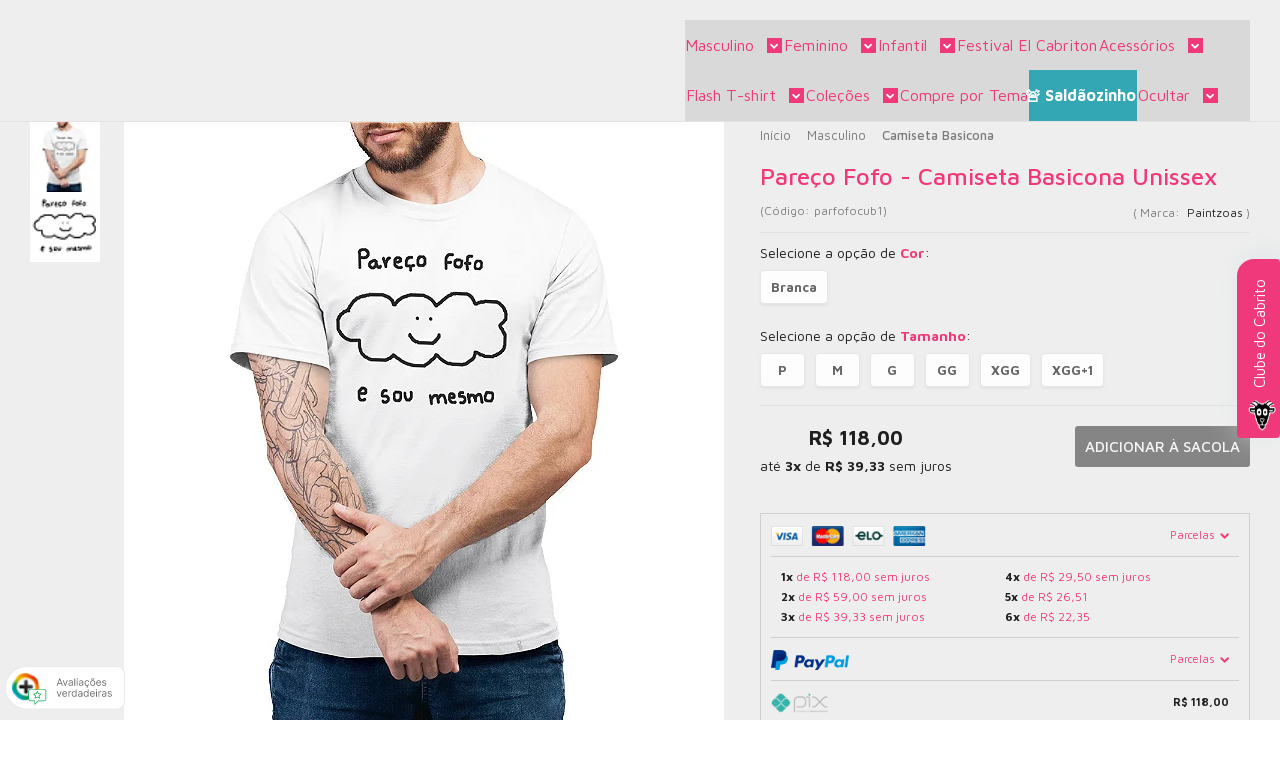

--- FILE ---
content_type: text/html; charset=utf-8
request_url: https://www.elcabriton.com/pareco-fofo-camiseta-basicona-unissex
body_size: 54997
content:

<!DOCTYPE html>
<html lang="pt-br">
  <head>
    <meta charset="utf-8">
    <meta content='width=device-width, initial-scale=1.0, maximum-scale=2.0' name='viewport' />
    <title>Pareço Fofo - Camiseta Basicona Unissex - El Cabriton Camisetas! Vamos colocar mais arte no mundo?</title>
    <meta http-equiv="X-UA-Compatible" content="IE=edge">
    <meta name="generator" content="Loja Integrada" />

    <link rel="dns-prefetch" href="https://cdn.awsli.com.br/">
    <link rel="preconnect" href="https://cdn.awsli.com.br/">
    <link rel="preconnect" href="https://fonts.googleapis.com">
    <link rel="preconnect" href="https://fonts.gstatic.com" crossorigin>

    
  
      <meta property="og:url" content="https://www.elcabriton.com/pareco-fofo-camiseta-basicona-unissex" />
      <meta property="og:type" content="website" />
      <meta property="og:site_name" content="El Cabriton" />
      <meta property="og:locale" content="pt_BR" />
    
  <!-- Metadata para o facebook -->
  <meta property="og:type" content="website" />
  <meta property="og:title" content="Pareço Fofo - Camiseta Basicona Unissex" />
  <meta property="og:image" content="https://cdn.awsli.com.br/800x800/236/236627/produto/126967253/pareco-fofo-camiseta-basicona-unissex-4d202030.jpg" />
  <meta name="twitter:card" content="product" />
  
  <meta name="twitter:domain" content="www.elcabriton.com" />
  <meta name="twitter:url" content="https://www.elcabriton.com/pareco-fofo-camiseta-basicona-unissex?utm_source=twitter&utm_medium=twitter&utm_campaign=twitter" />
  <meta name="twitter:title" content="Pareço Fofo - Camiseta Basicona Unissex" />
  <meta name="twitter:description" content="Arte autoral por Paintzoas." />
  <meta name="twitter:image" content="https://cdn.awsli.com.br/300x300/236/236627/produto/126967253/pareco-fofo-camiseta-basicona-unissex-4d202030.jpg" />
  <meta name="twitter:label1" content="Código" />
  <meta name="twitter:data1" content="parfofocub1" />
  <meta name="twitter:label2" content="Disponibilidade" />
  <meta name="twitter:data2" content="3 dias úteis" />


    
  
    <script>
      setTimeout(function() {
        if (typeof removePageLoading === 'function') {
          removePageLoading();
        };
      }, 7000);
    </script>
  



    

  

    <link rel="canonical" href="https://www.elcabriton.com/pareco-fofo-camiseta-basicona-unissex" />
  



  <meta name="description" content="Arte autoral por Paintzoas." />
  <meta property="og:description" content="Arte autoral por Paintzoas." />







  <meta name="robots" content="index, follow" />



    
      
        <link rel="shortcut icon" href="https://cdn.awsli.com.br/236/236627/favicon/e873dbe6da.png" />
      
      <link rel="icon" href="https://cdn.awsli.com.br/236/236627/favicon/e873dbe6da.png" sizes="192x192">
    
    
      <meta name="theme-color" content="#33a7b3">
    

    
      <link rel="stylesheet" href="https://cdn.awsli.com.br/production/static/loja/estrutura/v1/css/all.min.css?v=b29f0c6" type="text/css">
    
    <!--[if lte IE 8]><link rel="stylesheet" href="https://cdn.awsli.com.br/production/static/loja/estrutura/v1/css/ie-fix.min.css" type="text/css"><![endif]-->
    <!--[if lte IE 9]><style type="text/css">.lateral-fulbanner { position: relative; }</style><![endif]-->

    
      <link rel="stylesheet" href="https://cdn.awsli.com.br/production/static/loja/estrutura/v1/css/tema-escuro.min.css?v=b29f0c6" type="text/css">
    

    
    
      <link href="https://fonts.googleapis.com/css2?family=Open%20Sans:wght@300;400;600;700&display=swap" rel="stylesheet">
    

    
      <link rel="stylesheet" href="https://cdn.awsli.com.br/production/static/loja/estrutura/v1/css/bootstrap-responsive.css?v=b29f0c6" type="text/css">
      <link rel="stylesheet" href="https://cdn.awsli.com.br/production/static/loja/estrutura/v1/css/style-responsive.css?v=b29f0c6">
    

    <link rel="stylesheet" href="/tema.css?v=20250812-112310">

    

    <script type="text/javascript">
      var LOJA_ID = 236627;
      var MEDIA_URL = "https://cdn.awsli.com.br/";
      var API_URL_PUBLIC = 'https://api.awsli.com.br/';
      
        var CARRINHO_PRODS = [];
      
      var ENVIO_ESCOLHIDO = 0;
      var ENVIO_ESCOLHIDO_CODE = 0;
      var CONTRATO_INTERNACIONAL = false;
      var CONTRATO_BRAZIL = !CONTRATO_INTERNACIONAL;
      var IS_STORE_ASYNC = true;
      var IS_CLIENTE_ANONIMO = false;
    </script>

    

    <!-- Editor Visual -->
    

    <script>
      

      const isPreview = JSON.parse(sessionStorage.getItem('preview', true));
      if (isPreview) {
        const url = location.href
        location.search === '' && url + (location.search = '?preview=None')
      }
    </script>

    
      <script src="https://cdn.awsli.com.br/production/static/loja/estrutura/v1/js/all.min.js?v=b29f0c6"></script>
    
    <!-- HTML5 shim and Respond.js IE8 support of HTML5 elements and media queries -->
    <!--[if lt IE 9]>
      <script src="https://oss.maxcdn.com/html5shiv/3.7.2/html5shiv.min.js"></script>
      <script src="https://oss.maxcdn.com/respond/1.4.2/respond.min.js"></script>
    <![endif]-->

    <link rel="stylesheet" href="https://cdn.awsli.com.br/production/static/loja/estrutura/v1/css/slick.min.css" type="text/css">
    <script src="https://cdn.awsli.com.br/production/static/loja/estrutura/v1/js/slick.min.js?v=b29f0c6"></script>
    <link rel="stylesheet" href="https://cdn.awsli.com.br/production/static/css/jquery.fancybox.min.css" type="text/css" />
    <script src="https://cdn.awsli.com.br/production/static/js/jquery/jquery.fancybox.pack.min.js"></script>

    
    

  
  <link rel="stylesheet" href="https://cdn.awsli.com.br/production/static/loja/estrutura/v1/css/imagezoom.min.css" type="text/css">
  <script src="https://cdn.awsli.com.br/production/static/loja/estrutura/v1/js/jquery.imagezoom.min.js"></script>

  <script type="text/javascript">
    var PRODUTO_ID = '126967253';
    var URL_PRODUTO_FRETE_CALCULAR = 'https://www.elcabriton.com/carrinho/frete';
    var variacoes = [{126967254: [6278159, 6276129]}, {126967255: [6278159, 6276130]}, {126967256: [6278159, 6276131]}, {126967258: [6278159, 6276134]}, {126967257: [6278159, 6276132]}, {200765930: [6278159, 7682315]}];
    var grades = [1616035, 1616021];
    var imagem_grande = "https://cdn.awsli.com.br/2500x2500/236/236627/produto/126967253/pareco-fofo-camiseta-basicona-unissex-4d202030.jpg";
    var produto_grades_imagens = {};
    var produto_preco_sob_consulta = false;
    var produto_preco = 118.00;
  </script>
  <script type="text/javascript" src="https://cdn.awsli.com.br/production/static/loja/estrutura/v1/js/produto.min.js?v=b29f0c6"></script>
  <script type="text/javascript" src="https://cdn.awsli.com.br/production/static/loja/estrutura/v1/js/eventos-pixel-produto.min.js?v=b29f0c6"></script>


    
      
        
      
        
      
        
      
        <script>
  (function(i,s,o,g,r,a,m){i['GoogleAnalyticsObject']=r;i[r]=i[r]||function(){
  (i[r].q=i[r].q||[]).push(arguments)},i[r].l=1*new Date();a=s.createElement(o),
  m=s.getElementsByTagName(o)[0];a.async=1;a.src=g;m.parentNode.insertBefore(a,m)
  })(window,document,'script','//www.google-analytics.com/analytics.js','ga');

  ga('create', '330608972 ', document.domain.replace(/^(www|store|loja)\./,''));
  ga('require', 'displayfeatures');
  
  
    ga('set', 'ecomm_prodid', 'parfofocub1');
    ga('set', 'ecomm_pagetype', 'product');
    
      ga('set', 'ecomm_totalvalue', '118.0');
    
  
  
  
  ga('send', 'pageview');
</script>

      
        <!-- Global site tag (gtag.js) - Google Analytics -->
<script async src="https://www.googletagmanager.com/gtag/js?l=LIgtagDataLayer&id=G-71CQ9CD409"></script>
<script>
  window.LIgtagDataLayer = window.LIgtagDataLayer || [];
  function LIgtag(){LIgtagDataLayer.push(arguments);}
  LIgtag('js', new Date());

  LIgtag('set', {
    'currency': 'BRL',
    'country': 'BR'
  });
  LIgtag('config', 'G-71CQ9CD409');
  LIgtag('config', '750820390');

  if(window.performance) {
    var timeSincePageLoad = Math.round(performance.now());
    LIgtag('event', 'timing_complete', {
      'name': 'load',
      'time': timeSincePageLoad
    });
  }

  $(document).on('li_view_home', function(_, eventID) {
    LIgtag('event', 'view_home');
  });

  $(document).on('li_select_product', function(_, eventID, data) {
    LIgtag('event', 'select_item', data);
  });

  $(document).on('li_start_contact', function(_, eventID, value) {
    LIgtag('event', 'start_contact', {
      value
    });
  });

  $(document).on('li_view_catalog', function(_, eventID) {
    LIgtag('event', 'view_catalog');
  });

  $(document).on('li_search', function(_, eventID, search_term) {
    LIgtag('event', 'search', {
      search_term
    });
  });

  $(document).on('li_filter_products', function(_, eventID, data) {
    LIgtag('event', 'filter_products', data);
  });

  $(document).on('li_sort_products', function(_, eventID, value) {
    LIgtag('event', 'sort_products', {
      value
    });
  });

  $(document).on('li_view_product', function(_, eventID, item) {
    LIgtag('event', 'view_item', {
      items: [item]
    });
  });

  $(document).on('li_select_variation', function(_, eventID, data) {
    LIgtag('event', 'select_variation', data);
  });

  $(document).on('li_calculate_shipping', function(_, eventID, data) {
    LIgtag('event', 'calculate_shipping', {
      zipcode: data.zipcode
    });
  });

  $(document).on('li_view_cart', function(_, eventID, data) {
    LIgtag('event', 'view_cart', data);
  });

  $(document).on('li_add_to_cart', function(_, eventID, data) {
    LIgtag('event', 'add_to_cart', {
      items: data.items
    });
  });

  $(document).on('li_apply_coupon', function(_, eventID, value) {
    LIgtag('event', 'apply_coupon', {
      value
    });
  });

  $(document).on('li_change_quantity', function(_, eventID, item) {
    LIgtag('event', 'change_quantity', {
      items: [item]
    });
  });

  $(document).on('li_remove_from_cart', function(_, eventID, item) {
    LIgtag('event', 'remove_from_cart', {
      items: [item]
    });
  });

  $(document).on('li_return_home', function(_, eventID) {
    LIgtag('event', 'return_home');
  });

  $(document).on('li_view_checkout', function(_, eventID, data) {
    LIgtag('event', 'begin_checkout', data);
  });

  $(document).on('li_login', function(_, eventID) {
    LIgtag('event', 'login');
  });

  $(document).on('li_change_address', function(_, eventID, value) {
    LIgtag('event', 'change_address', {
      value
    });
  });

  $(document).on('li_change_shipping', function(_, eventID, data) {
    LIgtag('event', 'add_shipping_info', data);
  });

  $(document).on('li_change_payment', function(_, eventID, data) {
    LIgtag('event', 'add_payment_info', data);
  });

  $(document).on('li_start_purchase', function(_, eventID) {
    LIgtag('event', 'start_purchase');
  });

  $(document).on('li_checkout_error', function(_, eventID, value) {
    LIgtag('event', 'checkout_error', {
      value
    });
  });

  $(document).on('li_purchase', function(_, eventID, data) {
    LIgtag('event', 'purchase', data);

    
      LIgtag('event', 'conversion', {
        send_to: '750820390/5kRDCKectPUCEKa4guYC',
        value: data.value,
        currency: data.currency,
        transaction_id: data.transaction_id
      });
    
  });
</script>
      
    

    
<script>
  var url = '/_events/api/setEvent';

  var sendMetrics = function(event, user = {}) {
    var unique_identifier = uuidv4();

    try {
      var data = {
        request: {
          id: unique_identifier,
          environment: 'production'
        },
        store: {
          id: 236627,
          name: 'El Cabriton',
          test_account: false,
          has_meta_app: window.has_meta_app ?? false,
          li_search: true
        },
        device: {
          is_mobile: /Mobi/.test(window.navigator.userAgent),
          user_agent: window.navigator.userAgent,
          ip: '###device_ip###'
        },
        page: {
          host: window.location.hostname,
          path: window.location.pathname,
          search: window.location.search,
          type: 'product',
          title: document.title,
          referrer: document.referrer
        },
        timestamp: '###server_timestamp###',
        user_timestamp: new Date().toISOString(),
        event,
        origin: 'store'
      };

      if (window.performance) {
        var [timing] = window.performance.getEntriesByType('navigation');

        data['time'] = {
          server_response: Math.round(timing.responseStart - timing.requestStart)
        };
      }

      var _user = {},
          user_email_cookie = $.cookie('user_email'),
          user_data_cookie = $.cookie('LI-UserData');

      if (user_email_cookie) {
        var user_email = decodeURIComponent(user_email_cookie);

        _user['email'] = user_email;
      }

      if (user_data_cookie) {
        var user_data = JSON.parse(user_data_cookie);

        _user['logged'] = user_data.logged;
        _user['id'] = user_data.id ?? undefined;
      }

      $.each(user, function(key, value) {
        _user[key] = value;
      });

      if (!$.isEmptyObject(_user)) {
        data['user'] = _user;
      }

      try {
        var session_identifier = $.cookie('li_session_identifier');

        if (!session_identifier) {
          session_identifier = uuidv4();
        };

        var expiration_date = new Date();

        expiration_date.setTime(expiration_date.getTime() + (30 * 60 * 1000)); // 30 minutos

        $.cookie('li_session_identifier', session_identifier, {
          expires: expiration_date,
          path: '/'
        });

        data['session'] = {
          id: session_identifier
        };
      } catch (err) { }

      try {
        var user_session_identifier = $.cookie('li_user_session_identifier');

        if (!user_session_identifier) {
          user_session_identifier = uuidv4();

          $.cookie('li_user_session_identifier', user_session_identifier, {
            path: '/'
          });
        };

        data['user_session'] = {
          id: user_session_identifier
        };
      } catch (err) { }

      var _cookies = {},
          fbc = $.cookie('_fbc'),
          fbp = $.cookie('_fbp');

      if (fbc) {
        _cookies['fbc'] = fbc;
      }

      if (fbp) {
        _cookies['fbp'] = fbp;
      }

      if (!$.isEmptyObject(_cookies)) {
        data['session']['cookies'] = _cookies;
      }

      try {
        var ab_test_cookie = $.cookie('li_ab_test_running');

        if (ab_test_cookie) {
          var ab_test = JSON.parse(atob(ab_test_cookie));

          if (ab_test.length) {
            data['store']['ab_test'] = ab_test;
          }
        }
      } catch (err) { }

      var _utm = {};

      $.each(sessionStorage, function(key, value) {
        if (key.startsWith('utm_')) {
          var name = key.split('_')[1];

          _utm[name] = value;
        }
      });

      if (!$.isEmptyObject(_utm)) {
        data['session']['utm'] = _utm;
      }

      var controller = new AbortController();

      setTimeout(function() {
        controller.abort();
      }, 5000);

      fetch(url, {
        keepalive: true,
        method: 'POST',
        headers: {
          'Content-Type': 'application/json'
        },
        body: JSON.stringify({ data }),
        signal: controller.signal
      });
    } catch (err) { }

    return unique_identifier;
  }
</script>

    
<script>
  (function() {
    var initABTestHandler = function() {
      try {
        if ($.cookie('li_ab_test_running')) {
          return
        };
        var running_tests = [];

        
        
        
        

        var running_tests_to_cookie = JSON.stringify(running_tests);
        running_tests_to_cookie = btoa(running_tests_to_cookie);
        $.cookie('li_ab_test_running', running_tests_to_cookie, {
          path: '/'
        });

        
        if (running_tests.length > 0) {
          setTimeout(function() {
            $.ajax({
              url: "/conta/status"
            });
          }, 500);
        };

      } catch (err) { }
    }
    setTimeout(initABTestHandler, 500);
  }());
</script>

    
<script>
  $(function() {
    // Clicar em um produto
    $('.listagem-item').click(function() {
      var row, column;

      var $list = $(this).closest('[data-produtos-linha]'),
          index = $(this).closest('li').index();

      if($list.find('.listagem-linha').length === 1) {
        var productsPerRow = $list.data('produtos-linha');

        row = Math.floor(index / productsPerRow) + 1;
        column = (index % productsPerRow) + 1;
      } else {
        row = $(this).closest('.listagem-linha').index() + 1;
        column = index + 1;
      }

      var body = {
        item_id: $(this).attr('data-id'),
        item_sku: $(this).find('.produto-sku').text(),
        item_name: $(this).find('.nome-produto').text().trim(),
        item_row: row,
        item_column: column
      };

      var eventID = sendMetrics({
        type: 'event',
        name: 'select_product',
        data: body
      });

      $(document).trigger('li_select_product', [eventID, body]);
    });

    // Clicar no "Fale Conosco"
    $('#modalContato').on('show', function() {
      var value = 'Fale Conosco';

      var eventID = sendMetrics({
        type: 'event',
        name: 'start_contact',
        data: { text: value }
      });

      $(document).trigger('li_start_contact', [eventID, value]);
    });

    // Clicar no WhatsApp
    $('.li-whatsapp a').click(function() {
      var value = 'WhatsApp';

      var eventID = sendMetrics({
        type: 'event',
        name: 'start_contact',
        data: { text: value }
      });

      $(document).trigger('li_start_contact', [eventID, value]);
    });

    
      // Visualizar o produto
      var body = {
        item_id: '126967253',
        item_sku: 'parfofocub1',
        item_name: 'Pareço Fofo - Camiseta Basicona Unissex',
        item_category: 'Camiseta Basicona',
        item_type: 'product_group',
        
          full_price: 118.00,
          promotional_price: null,
          price: 118.00,
        
        quantity: 1
      };

      var params = new URLSearchParams(window.location.search),
          recommendation_shelf = null,
          recommendation = {};

      if (
        params.has('recomendacao_id') &&
        params.has('email_ref') &&
        params.has('produtos_recomendados')
      ) {
        recommendation['email'] = {
          id: params.get('recomendacao_id'),
          email_id: params.get('email_ref'),
          products: $.map(params.get('produtos_recomendados').split(','), function(value) {
            return parseInt(value)
          })
        };
      }

      if (recommendation_shelf) {
        recommendation['shelf'] = recommendation_shelf;
      }

      if (!$.isEmptyObject(recommendation)) {
        body['recommendation'] = recommendation;
      }

      var eventID = sendMetrics({
        type: 'pageview',
        name: 'view_product',
        data: body
      });

      $(document).trigger('li_view_product', [eventID, body]);

      // Calcular frete
      $('#formCalcularCep').submit(function() {
        $(document).ajaxSuccess(function(event, xhr, settings) {
          try {
            var url = new URL(settings.url);

            if(url.pathname !== '/carrinho/frete') return;

            var data = xhr.responseJSON;

            if(data.error) return;

            var params = url.searchParams;

            var body = {
              zipcode: params.get('cep'),
              deliveries: $.map(data, function(delivery) {
                if(delivery.msgErro) return;

                return {
                  id: delivery.id,
                  name: delivery.name,
                  price: delivery.price,
                  delivery_time: delivery.deliveryTime
                };
              })
            };

            var eventID = sendMetrics({
              type: 'event',
              name: 'calculate_shipping',
              data: body
            });

            $(document).trigger('li_calculate_shipping', [eventID, body]);

            $(document).off('ajaxSuccess');
          } catch(error) {}
        });
      });

      // Visualizar compre junto
      $(document).on('buy_together_ready', function() {
        var $buyTogether = $('.compre-junto');

        var observer = new IntersectionObserver(function(entries) {
          entries.forEach(function(entry) {
            if(entry.isIntersecting) {
              var body = {
                title: $buyTogether.find('.compre-junto__titulo').text(),
                id: $buyTogether.data('id'),
                items: $buyTogether.find('.compre-junto__produto').map(function() {
                  var $product = $(this);

                  return {
                    item_id: $product.attr('data-id'),
                    item_sku: $product.attr('data-code'),
                    item_name: $product.find('.compre-junto__nome').text(),
                    full_price: $product.find('.compre-junto__preco--regular').data('price') || null,
                    promotional_price: $product.find('.compre-junto__preco--promocional').data('price') || null
                  };
                }).get()
              };

              var eventID = sendMetrics({
                type: 'event',
                name: 'view_buy_together',
                data: body
              });

              $(document).trigger('li_view_buy_together', [eventID, body]);

              observer.disconnect();
            }
          });
        }, { threshold: 1.0 });

        observer.observe($buyTogether.get(0));

        $('.compre-junto__atributo--grade').click(function(event) {
          if(!event.originalEvent) return;

          var body = {
            grid_name: $(this).closest('.compre-junto__atributos').data('grid'),
            variation_name: $(this).data('variation')
          };

          var eventID = sendMetrics({
            type: 'event',
            name: 'select_buy_together_variation',
            data: body
          });

          $(document).trigger('li_select_buy_together_variation', [eventID, body]);
        });

        $('.compre-junto__atributo--lista').change(function(event) {
          if(!event.originalEvent) return;

          var $selectedOption = $(this).find('option:selected');

          if(!$selectedOption.is('[value]')) return;

          var body = {
            grid_name: $(this).closest('.compre-junto__atributos').data('grid'),
            variation_name: $selectedOption.text()
          };

          var eventID = sendMetrics({
            type: 'event',
            name: 'select_buy_together_variation',
            data: body
          });

          $(document).trigger('li_select_buy_together_variation', [eventID, body]);
        });
      });

      // Selecionar uma variação
      $('.atributo-item').click(function(event) {
        if(!event.originalEvent) return;

        var body = {
          grid_name: $(this).data('grade-nome'),
          variation_name: $(this).data('variacao-nome')
        };

        var eventID = sendMetrics({
          type: 'event',
          name: 'select_variation',
          data: body
        });

        $(document).trigger('li_select_variation', [eventID, body]);
      });
    
  });
</script>


    
	<!-- CN - Descrição Personalizada 4 -->
  
    <script type="text/javascript" charset="utf-8">
      window.consultornet = window.consultornet || {};

window.consultornet.descpersonalizada4 = [
    {
        categoria: [''],
        descricao: ``,
    }
]
    </script>
  

	<!-- CN - Descrição Personalizada 2 -->
  
    <script type="text/javascript" charset="utf-8">
      window.consultornet = window.consultornet || {};

window.consultornet.descpersonalizada2 = [
    {
        categoria: ['categoria/shoulders'],
        descricao: `<div class="desc-ul">
                        <div class="desc-li">
                            <p></p>
                            <div class="desc-title"><strong>DETALHES DO PRODUTO</strong></div>
                            <p></p>
                            <ul>
                                <li>Sholder bag <strong>imperme&aacute;vel</strong> com 3 bolsos e fecho de zíper, feita em poli&eacute;ster com tela de microfibra, forro de taquitel com regulador de altura</li>
                                <br />
                                <li>arte aplicada em transfer <strong>importado</strong> <em>(n&atilde;o sai de jeito maneira)</em></li>
                                <br />
                                <li>Largura 16cm | Altura 18 cm | Profundidade 5cm</li>
                            </ul>
                        </div>
                        <div class="desc-li">
                            <p></p>
                            <div class="desc-title"><strong>PRODUZIDO COM AMOR</strong></div>
                            <p></p>
                            <ul>
                                <li>todos nossos produtos são <strong>produzidos no Brasil</strong> com muito orgulho;</li>
                                <br />
                                <li><strong>respeitamos todas as leis trabalhistas locais</strong> durante todo o processo de criação, fabricação e venda;</li>
                            </ul>
                        </div>
                        <div class="desc-li">
                            <p></p>
                            <div class="desc-title"><strong>APOIE ARTISTAS LOCAIS</strong></div>
                            <p></p>
                            <ul>
                                <li>Repassamos uma <strong>% das vendas para o artista que assina o produto</strong>.</li>
                                <br />
                                <li>Dessa forma comprando o produto <strong>você apoia artistas e ilustradores brasileiros</strong> <em>(e alguns gringos)</em> a continuarem fazendo arte, e nos ajuda a colocar mais arte no mundo!</li>
                            </ul>
                        </div>
                    </div>`,
    },
    {
        categoria: ['categoria/camiseta-.html'],
        descricao: `<div class="desc-ul">
                        <div class="desc-li">
                            <p></p>
                            <div class="desc-title"><strong>DETALHES DO PRODUTO</strong></div>
                            <p></p>
                            <ul>
                                <li>camiseta com <strong>corte UNISSEX</strong>, o molde base da El Cabriton à mais de 15 anos.</li>
                                <br />
                                <li>tecido <strong>100% algodão</strong> <em>(tecidos cor mescla tem 88% algodão e 12% poliéster)</em> com <strong>toque macio</strong>, 30.1 penteada...delícia</li>
                                <br />
                                <li>impressão da estampa em processo <strong>sustentável</strong> <em>(DTG)</em>, com <strong>tinta à base d'água</strong>, com aquele <strong>toque zero</strong> no capricho</li>
                            </ul>
                        </div>
                        <div class="desc-li">
                            <p></p>
                            <div class="desc-title"><strong>PRODUZIDO COM AMOR</strong></div>
                            <p></p>
                            <ul>
                                <li>todos nossos produtos são <strong>produzidos no Brasil</strong> com muito orgulho;</li>
                                <br />
                                <li><strong>respeitamos todas as leis trabalhistas locais</strong> durante todo o processo de criação, fabricação e venda;</li>
                                <br />
                                <li>as <strong>camisetas são todas estampadas uma a uma</strong>, na Casa El Cabriton na Santa Cecília, com todo carinho.</li>
                            </ul>
                        </div>
                        <div class="desc-li">
                            <p></p>
                            <div class="desc-title"><strong>APOIE ARTISTAS LOCAIS</strong></div>
                            <p></p>
                            <ul>
                                <li>Repassamos uma <strong>% das vendas para o artista que assina o produto</strong>.</li>
                                <br />
                                <li>Dessa forma comprando o produto <strong>você apoia artistas e ilustradores brasileiros</strong> <em>(e alguns gringos)</em> a continuarem fazendo arte, e nos ajuda a colocar mais arte no mundo!</li>
                            </ul>
                        </div>
                    </div>`,
    },
    {
        categoria: ['categoria/camiseta-feminina-classica.html'],
        descricao: `<div class="desc-ul">
                        <div class="desc-li">
                            <p></p>
                            <div class="desc-title"><strong>DETALHES DO PRODUTO</strong></div>
                            <p></p>
                            <ul>
                                <li>camiseta com <strong>corte BABYLOOK </strong><em>(odiamos muito esse nome tamb&eacute;m, mas n&atilde;o tem outro para identificar)</em>, com gola aberta e arredonda e corte um pouco mais acinturado.</li>
                                <br />
                                <li>tecido <strong>100% algodão</strong> <em>(tecidos cor mescla tem 88% algodão e 12% poliéster)</em> com <strong>toque macio</strong>, 30.1 penteada...delícia</li>
                                <br />
                                <li>impressão da estampa em processo <strong>sustentável</strong> <em>(DTG)</em>, com <strong>tinta à base d'água</strong>, com aquele <strong>toque zero</strong> no capricho</li>
                            </ul>
                        </div>
                        <div class="desc-li">
                            <p></p>
                            <div class="desc-title"><strong>PRODUZIDO COM AMOR</strong></div>
                            <p></p>
                            <ul>
                                <li>todos nossos produtos são <strong>produzidos no Brasil</strong> com muito orgulho;</li>
                                <br />
                                <li><strong>respeitamos todas as leis trabalhistas locais</strong> durante todo o processo de criação, fabricação e venda;</li>
                                <br />
                                <li>as <strong>camisetas são todas estampadas uma a uma</strong>, na Casa El Cabriton na Santa Cecília, com todo carinho.</li>
                            </ul>
                        </div>
                        <div class="desc-li">
                            <p></p>
                            <div class="desc-title"><strong>APOIE ARTISTAS LOCAIS</strong></div>
                            <p></p>
                            <ul>
                                <li>Repassamos uma <strong>% das vendas para o artista que assina o produto</strong>.</li>
                                <br />
                                <li>Dessa forma comprando o produto <strong>você apoia artistas e ilustradores brasileiros</strong> <em>(e alguns gringos)</em> a continuarem fazendo arte, e nos ajuda a colocar mais arte no mundo!</li>
                            </ul>
                        </div>
                    </div>`,
    },    
    
]
    </script>
  

	<!-- CN - Descrição Personalizada 3 -->
  
    <script type="text/javascript" charset="utf-8">
      window.consultornet = window.consultornet || {};

window.consultornet.descpersonalizada3 = [
    {
        categoria: [''],
        descricao: ``,
    }
]
    </script>
  

	<!-- CN - Descrição Personalizada 5 -->
  
    <script type="text/javascript" charset="utf-8">
      window.consultornet = window.consultornet || {};

window.consultornet.descpersonalizada5 = [
    {
        categoria: [''],
        descricao: ``,
    }
]
    </script>
  

	<!-- CN - Descrição Personalizada 1 -->
  
    <script type="text/javascript" charset="utf-8">
      window.consultornet = window.consultornet || {};

window.consultornet.descpersonalizada1 = [
    {
        categoria: ['categoria/camiseta-basicona.html', 'categoria/camiseta-basicona-.html'],
        descricao: `<div class="desc-ul">
                        <div class="desc-li">
                            <p></p>
                            <div class="desc-title"><strong>DETALHES DO PRODUTO</strong></div>
                            <p></p>
                            <ul>
                                <li>camiseta com <strong>corte UNISSEX</strong>, mais quadradão, aquela t-shirt que funciona</li>
                                <br />
                                <li>tecido <strong>100% algodão</strong> <em>(tecidos cor mescla tem 88% algodão e 12% poliéster)</em> com <strong>toque macio</strong>, 30.1 penteada...delícia</li>
                                <br />
                                <li>impressão da estampa em processo <strong>sustentável</strong> <em>(DTG)</em>, com <strong>tinta à base d'água</strong>, com aquele <strong>toque zero</strong> no capricho</li>
                            </ul>
                        </div>
                        <div class="desc-li">
                            <p></p>
                            <div class="desc-title"><strong>PRODUZIDO COM AMOR</strong></div>
                            <p></p>
                            <ul>
                                <li>todos nossos produtos são <strong>produzidos no Brasil</strong> com muito orgulho;</li>
                                <br />
                                <li><strong>respeitamos todas as leis trabalhistas locais</strong> durante todo o processo de criação, fabricação e venda;</li>
                                <br />
                                <li>as <strong>camisetas são todas estampadas uma a uma</strong>, na Casa El Cabriton na Santa Cecília, com todo carinho.</li>
                            </ul>
                        </div>
                        <div class="desc-li">
                            <p></p>
                            <div class="desc-title"><strong>APOIE ARTISTAS LOCAIS</strong></div>
                            <p></p>
                            <ul>
                                <li>Repassamos uma <strong>% das vendas para o artista que assina o produto</strong>.</li>
                                <br />
                                <li>Dessa forma comprando o produto <strong>você apoia artistas e ilustradores brasileiros</strong> <em>(e alguns gringos)</em> a continuarem fazendo arte, e nos ajuda a colocar mais arte no mundo!</li>
                            </ul>
                        </div>
                    </div>`,
    },
    {
        categoria: ['camiseta-classica-unissex-com-abridor-de-garrafa.html'],
        descricao: `<div class="desc-ul">
                        <div class="desc-li">
                            <p></p>
                            <div class="desc-title"><strong>DETALHES DO PRODUTO</strong></div>
                            <p></p>
                            <ul>
                                <li>camiseta com <strong>corte UNISSEX</strong>, mais quadradão, aquela t-shirt que funciona</li>
                                <br />
                                <li>tecido <strong>100% algodão</strong> <em>(tecidos cor mescla tem 88% algodão e 12% poliéster)</em> com <strong>toque macio</strong>, 30.1 penteada...delícia</li>
                                <br />
                                <li>impressão da estampa em processo <strong>sustentável</strong> <em>(DTG)</em>, com <strong>tinta à base d'água</strong>, com aquele <strong>toque zero</strong> no capricho</li>
                            </ul>
                        </div>
                        <div class="desc-li">
                            <p></p>
                            <div class="desc-title"><strong>PRODUZIDO COM AMOR</strong></div>
                            <p></p>
                            <ul>
                                <li>todos nossos produtos são <strong>produzidos no Brasil</strong> com muito orgulho;</li>
                                <br />
                                <li><strong>respeitamos todas as leis trabalhistas locais</strong> durante todo o processo de criação, fabricação e venda;</li>
                                <br />
                                <li>as <strong>camisetas são todas estampadas uma a uma</strong>, na Casa El Cabriton na Santa Cecília, com todo carinho</li>
                            </ul>
                        </div>
                        <div class="desc-li">
                            <p></p>
                            <div class="desc-title"><strong>APOIE ARTISTAS LOCAIS</strong></div>
                            <p></p>
                            <ul>
                                <li>Repassamos uma <strong>% das vendas para o artista que assina o produto</strong>.</li>
                                <br />
                                <li>Dessa forma comprando o produto <strong>você apoia artistas e ilustradores brasileiros</strong> <em>(e alguns gringos)</em> a continuarem fazendo arte, e nos ajuda a colocar mais arte no mundo!</li>
                            </ul>
                        </div>
                    </div>`,
    },
    {
        categoria: ['baralhos-projeto-54'],
        descricao: `<div class="desc-ul">
                        <div class="desc-li">
                            <p></p>
                            <div class="desc-title"><strong>DETALHES DO PRODUTO</strong></div>
                            <p></p>
                            <ul>
                                <li>carta em <strong>cartão couché exclusivo (290 g)</strong>, com deslize aveludado de agradável manuseio, tamanho <strong>bridge size 57x89 mm</strong></li>
                                <br />
                                <li>o verso das cartas é o mesmo para ser possível jogar</li>
                                <br />
                                <li>55 cartas (52 cartas + 2 curingas + carta índice com nome dos artistas)</li>
                                <br />
                                <li>projeto e curadoria por <strong>El Cabriton</strong> | fabricado por <strong>Copag</strong></li>
                            </ul>
                        </div>
                        <div class="desc-li">
                            <p></p>
                            <div class="desc-title"><strong>PRODUZIDO COM AMOR</strong></div>
                            <p></p>
                            <ul>
                                <li>todos nossos produtos são <strong>produzidos no Brasil</strong> com muito orgulho;</li>
                                <br />
                                <li><strong>respeitamos todas as leis trabalhistas locais</strong> durante todo o processo de criação, fabricação e venda;</li>
                                <br />
                                <li>todas as cartas de todas as edições do baralho são diferentes umas das outras.</li>
                            </ul>
                        </div>
                        <div class="desc-li">
                            <p></p>
                            <div class="desc-title"><strong>APOIE ARTISTAS LOCAIS</strong></div>
                            <p></p>
                            <ul>
                                <li>todo ano a El Cabriton convida 54 artistas brasileiros para cada um desenhar uma carta de 1 baralho: <strong>o baralho Projeto 54</strong></li>
                                <br />
                                <li>as edições são de tiragem única e limitada, por tanto se esgotou, nunca mais</li>
                                <br />
                                <li>um detalhe, nunca repetimos nenhum artista nas mais de 10 edições (já participaram + de <strong>540 artistas</strong> desse projeto ?).</li>
                            </ul>
                        </div>
                    </div>`,
    },
    {
        categoria: ['categoria/bones'],
        descricao: `<div class="desc-ul">
                        <div class="desc-li">
                            <p></p>
                            <div class="desc-title"><strong>DETALHES DO PRODUTO</strong></div>
                            <p></p>
                            <ul>
                                <li>bon&eacute; de encaixe perfeito, frente 100% poliester e tela 100% nylon</li>
                                <br />
                                <li>arte aplicada em transfer <strong>importado</strong> <em>(n&atilde;o sei de jeito maneira)</em></li>
                                <br />
                                <li>tamanho regul&aacute;vel com fecho <em>(snapback)</em> em pl&aacute;stico</li>
                            </ul>
                        </div>
                        <div class="desc-li">
                            <p></p>
                            <div class="desc-title"><strong>PRODUZIDO COM AMOR</strong></div>
                            <p></p>
                            <ul>
                                <li>todos nossos produtos são <strong>produzidos no Brasil</strong> com muito orgulho;</li>
                                <br />
                                <li><strong>respeitamos todas as leis trabalhistas locais</strong> durante todo o processo de criação, fabricação e venda;</li>
                            </ul>
                        </div>
                        <div class="desc-li">
                            <p></p>
                            <div class="desc-title"><strong>APOIE ARTISTAS LOCAIS</strong></div>
                            <p></p>
                            <ul>
                                <li>Repassamos uma <strong>% das vendas para o artista que assina o produto</strong>.</li>
                                <br />
                                <li>Dessa forma comprando o produto <strong>você apoia artistas e ilustradores brasileiros</strong> <em>(e alguns gringos)</em> a continuarem fazendo arte, e nos ajuda a colocar mais arte no mundo!</li>
                            </ul>
                        </div>
                    </div>`,
    },
    {
        categoria: ['categoria/carteiras'],
        descricao: `<div class="desc-ul">
                        <div class="desc-li">
                            <p></p>
                            <div class="desc-title"><strong>DETALHES DO PRODUTO</strong></div>
                            <p></p>
                            <ul>
                                <li>Carteira retr&ocirc; de <strong>velcro estilo anos 80</strong>, 100% poliester, revestimento policloreto de vinila Brasil</li>
                                <br />
                                <li>arte aplicada em transfer <strong>importado</strong> <em>(n&atilde;o sei de jeito maneira)</em></li>
                                <br />
                                <li>possui v&aacute;rios compartimentos, dois com z&iacute;per para guardar dinheiro e moedas sem risco de perda</li>
                            </ul>
                        </div>
                        <div class="desc-li">
                            <p></p>
                            <div class="desc-title"><strong>PRODUZIDO COM AMOR</strong></div>
                            <p></p>
                            <ul>
                                <li>todos nossos produtos são <strong>produzidos no Brasil</strong> com muito orgulho;</li>
                                <br />
                                <li><strong>respeitamos todas as leis trabalhistas locais</strong> durante todo o processo de criação, fabricação e venda;</li>
                            </ul>
                        </div>
                        <div class="desc-li">
                            <p></p>
                            <div class="desc-title"><strong>APOIE ARTISTAS LOCAIS</strong></div>
                            <p></p>
                            <ul>
                                <li>Repassamos uma <strong>% das vendas para o artista que assina o produto</strong>.</li>
                                <br />
                                <li>Dessa forma comprando o produto <strong>você apoia artistas e ilustradores brasileiros</strong> <em>(e alguns gringos)</em> a continuarem fazendo arte, e nos ajuda a colocar mais arte no mundo!</li>
                            </ul>
                        </div>
                    </div>`,
    },    
            
]
    </script>
  

	<!-- CN - Ordem das Grades -->
  
    <script type="text/javascript" charset="utf-8">
      window.consultornet = window.consultornet || {};

window.consultornet.grades = 
    [
        6276133, 6276132, 6276131, 6276129, 6276130, 6276134, 7682315, 6278278, 6278283,
        6278286, 6278288, 6278290, 6278292, 6278293, 6278294, 6278319, 6278304,
        6278309, 6278314, 6278298, 6278300, 6278297, 6278295, 6278302, 6278301
    ];
    </script>
  

	<!-- CN - Ferramenta de Pré-Venda -->
  
      <script>
window.consultornet=window.consultornet || {};
window.consultornet.prevenda = {
    objectDivButtonComprar: ".acoes-produto .comprar",
    objectTitleItem: ".principal .nome-produto",
    hrefIframe: "https://www.elcabriton.com/pagina/termo-de-pre-venda.html",
    termosContentDivClass: ".caixa-sombreada",
    dataPreVenda:"26/01/25",
};
</script>
  

	<!-- Google Merchant -->
  
      <meta name="google-site-verification" content="j2qxT_AaXVyYiHMZiQHSH9Mz3DSua0K6cCM4KImVCPo" />
  

	<!-- Pinterest Script -->
  
      <script src="https://s.pinimg.com/ct/core.js"></script>
  

	<!-- CN - Pixel Pinterest -->
  
      <!-- Pinterest Tag -->
<script>


    async function getEmail() {

        let email = localStorage.getItem("RDEmail") ?? undefined;

        if (!email && $(`a[href="/conta/logout"]`).length) {
            const html = await $.ajax({ url: location.origin+'/conta/index' });
            const domConta = new DOMParser().parseFromString(html, "text/html");

            domConta.querySelector(".span6")?.querySelectorAll("li b.cor-secundaria").forEach((li) => {
                if (li.textContent?.trim().match(/email/gmi)) {
                    email = li?.nextElementSibling?.textContent?.trim();

                    return;
                }
            });

            if (!email)
                return;

            localStorage.setItem("RDEmail", email);
        }
        else if (email && !$(`a[href="/conta/logout"]`).length && !$(".pagina-carrinho").length) {
            localStorage.removeItem("RDEmail");
            email = null;
        }

        return email;
    }

   window.addEventListener("DOMContentLoaded",function(){
        getEmail().then(function (email) {
        //console.debug(email);
        if (!email)
            email="";
            
        !function (e) {
            if (!window.pintrk) {
                window.pintrk = function () {
                    window.pintrk.queue.push(Array.prototype.slice.call(arguments))
                }; var
                    n = window.pintrk; n.queue = [], n.version = "3.0"; var
                        t = document.createElement("script"); t.async = !0, t.src = e; var
                            r = document.getElementsByTagName("script")[0];
                r.parentNode.insertBefore(t, r)
            }
        }("https://s.pinimg.com/ct/core.js");

        pintrk('load', '2614232898598', { em: email });
        pintrk('page');
    });
   })

</script>

<!--noscript>
    <img height="1" width="1" style="display:none;" alt=""
        src="https://ct.pinterest.com/v3/?event=init&tid=2613984769006&pd[em]=<hashed_email_address>&noscript=1" />
</noscript-->
<!-- end Pinterest Tag -->
  

	<!-- CN - Subs Masculino -->
  
    <script type="text/javascript" charset="utf-8">
      window["Masculino"]={

    "🔥 🍕 Lançamentos":{
        link:"/masculino?sort=ultimos_produtos",
        html:"",
    },

    "Regatas":{
        link:"/masculino/regatas?sort=ultimos_produtos",
        html:"",
    },

    "Camisetas Masculinas":{
        link:"/masculino?sort=ultimos_produtos",
        html:"",
    },

    "Flash T-shirt":{
        link:"/buscar?q=flash+t-shirt&sort=ultimos_produtos",
        html:"",
    },

    "Moletons":{
        link:"/moletom-gola-careca-unissex",
        html:"",
    },

    "Personalize a sua Camiseta":{
        link:"/buscar?q=camiseta+personalizada&sort=ultimos_produtos",
        html:"",
    },
   
    "Kits Pais e Filhxs":{
        link:"/buscar?q=pais&sort=ultimos_produtos",
        html:"",
    },

    "🚨 SALDÃO ATÉ 60% OFF 🚨":{
        link:"/ofertas?sort=ultimos_produtos",
        html:"",
    },    
   
}
    </script>
  

	<!-- CN - Subs Feminino -->
  
    <script type="text/javascript" charset="utf-8">
      window["Feminino"]={
   
    "🔥 Lançamentos":{
        link:"/feminino?sort=ultimos_produtos",
        html:"",
    },

    "Camisetas Femininas":{
        link:"/feminino?sort=ultimos_produtos",
        html:"",
    },

    "Flash T-shirt":{
        link:"/buscar?q=flash+t-shirt&sort=ultimos_produtos",
        html:"",
    },

    "Moletons":{
        link:"/moletom-gola-careca-unissex",
        html:"",
    },
   
    "As Super Personalizadas":{
        link:"/buscar?q=camiseta+personalizada&sort=ultimos_produtos",
        html:"",
    },
 
    "Estampas Feministas":{
        link:"/buscar?q=feministas&sort=ultimos_produtos",
        html:"",
    },

    "Mãe e Filha":{
        link:"/mae-e-filha?sort=ultimos_produtos",
        html:"",
    },
   
    "🚨 SALDÃO ATÉ 60% OFF 🚨":{
        link:"/ofertas?sort=ultimos_produtos",
        html:"",
    },    
   
}

    </script>
  

	<!-- CN - Categoria Secreta -->
  
    <style type="text/css">
      .categoria-id-14201675{
    display:none !important;
    opacity:0 !important;
}

.menu.lateral.outras .categoria-id-10835648,
.menu.lateral.outras .categoria-id-10836083,
.menu.lateral.outras .categoria-id-22801937{
    display:none;
}
    </style>
  

	<!-- CN - Subs Compre por Tema -->
  
    <script type="text/javascript" charset="utf-8">
      window["Compre por Tema"]={
    
    "Animais":{
        link:"/buscar?q=Animais&sort=ultimos_produtos",
        html:"",
    },
    
    "Arte":{
        link:"/buscar?q=Arte&sort=ultimos_produtos",
        html:"",
    },
    
    "Cinema":{
        link:"/buscar?q=Cinema&sort=ultimos_produtos",
        html:"",
    },
    
    "Esquerda":{
        link:"/buscar?q=Esquerda&sort=ultimos_produtos",
        html:"",
    },
    
    "Feminista":{
        link:"/buscar?q=Feminista&sort=ultimos_produtos",
        html:"",
    },
    
    "Fotografia":{
        link:"/buscar?q=Fotografia&sort=ultimos_produtos",
        html:"",
    },
    
    "Frases":{
        link:"/buscar?q=Frase&sort=ultimos_produtos",
        html:"",
    },
    
    "Futebol":{
        link:"/buscar?q=Futebol&sort=ultimos_produtos",
        html:"",
    },
    
    "Humor":{
        link:"/buscar?q=Humor&sort=ultimos_produtos",
        html:"",
    },
    
    "Lgbtqia+":{
        link:"/buscar?q=lgbt&sort=ultimos_produtos",
        html:"",
    },
    
    "MPB":{
        link:"/buscar?q=MPB&sort=ultimos_produtos",
        html:"",
    },
    
    "Música":{
        link:"/buscar?q=Música&sort=ultimos_produtos",
        html:"",
    },
    
    "Natureza":{
        link:"/buscar?q=Natureza&sort=ultimos_produtos",
        html:"",
    },
    
    "Nerd":{
        link:"/buscar?q=Nerd&sort=ultimos_produtos",
        html:"",
    },
    
    "Pandemia":{
        link:"/buscar?q=Pandemia&sort=ultimos_produtos",
        html:"",
    },
    
    "PB":{
        link:"/buscar?q=PB&sort=ultimos_produtos",
        html:"",
    },
    
    "Personalizadas":{
        link:"/buscar?q=Personalizada&sort=ultimos_produtos",
        html:"",
    },
    
    "Plantas":{
        link:"/buscar?q=Plantas&sort=ultimos_produtos",
        html:"",
    },
    
    "Política":{
        link:"/buscar?q=Política&sort=ultimos_produtos",
        html:"",
    },
    
    "Rock":{
        link:"/buscar?q=Rock&sort=ultimos_produtos",
        html:"",
    },
    
    "Series":{
        link:"/buscar?q=Series&sort=ultimos_produtos",
        html:"",
    },
    
    "TV":{
        link:"/buscar?q=TV&sort=ultimos_produtos",
        html:"",
    },
    
    "Type":{
        link:"/buscar?q=Type&sort=ultimos_produtos",
        html:"",
    },
    
    "Vacina":{
        link:"/buscar?q=Vacina&sort=ultimos_produtos",
        html:"",
    },
    
}
    </script>
  

	<!-- Google Search Console - Leandro -->
  
      <meta name="google-site-verification" content="Ot_zXFlrkc5yY6crwJXVgSwBatcSE-97g5n4LtXfC4w" />
  

	<!-- Código do Performa -->
  
      <!-- Start of Conectiva.io -->
<script data-cfasync="false" async="true" id="xengine" src="https://conectiva.io/XEngine/loader.js" type="text/javascript"></script>
<!-- End of Conectiva.io -->
  

	<!-- CN - Subs Acessorios -->
  
    <script type="text/javascript" charset="utf-8">
      window["Acessórios"]={

   "Cadernos":{
        link:"/categoria/cadernos.html",
        html:"",
    },
    
    "Bandeiras pequenas":{
        link:"/categoria/bandeiras.html",
        html:"",
    },

    "Bonés Trucker":{
        link:"/categoria/bones?sort=ultimos_produtos",
        html:"",
    },

    "Bonés Bordados":{
        link:"/bone-bordado",
        html:"",
    },

    "Posters":{
        link:"/categoria/posters.html",
        html:"",
    },

    "Bolsas de lona - ecobags":{
        link:"/categoria/bolsa-de-lona.html?sort=ultimos_produtos",
        html:"",
    },
    
    "Cangas/bandeiras":{
        link:"/categoria/cangas.html?sort=ultimos_produtos",
        html:"",
    },    
    
    "Meias":{
        link:"/categoria/meias.html?sort=ultimos_produtos",
        html:"",
    },    
    
    "Gorros sailor":{
        link:"/gorros.html?sort=ultimos_produtos",
        html:"",
    },
    
    "Chaveiro das antigas":{
        link:"/categoria/chaveiros?sort=ultimos_produtos",
        html:"",
    },
    
    "Carteiras retrô de velcro":{
        link:"/categoria/carteiras?sort=ultimos_produtos",
        html:"",
    },
    
    "Adesivos":{
        link:"/categoria/adesivos.html?sort=ultimos_produtos",
        html:"",
    },
    
    "Baralhos Projeto 54":{
        link:"/baralhos-projeto-54?sort=ultimos_produtos",
        html:"",
    },
    
    "Capinha de passaporte":{
        link:"/capinha-de-passaporte.html?sort=ultimos_produtos",
        html:"",
    },
    
    "Cartão de presente":{
        link:"/cartao-de-presente.html?sort=ultimos_produtos",
        html:"",
    },
    
    "Cinzeiros":{
        link:"/cinzeiros?sort=ultimos_produtos",
        html:"",
    },
    
    "Copos americanos":{
        link:"/buscar?q=birinight&sort=ultimos_produtos",
        html:"",
    },
    
    "Panos de prato":{
        link:"/categoria/pano-de-prato.html?sort=ultimos_produtos",
        html:"",
    },
    
    "Pins":{
        link:"/pins.html?sort=ultimos_produtos",
        html:"",
    },
    
    "Placas de padoca":{
        link:"/categoria/placa-de-padoca.html?sort=ultimos_produtos",
        html:"",
    },
    
         "Viseiras":{
        link:"/viseiras.html",
        html:"",
    },
    
}
    </script>
  

	<!-- CN - Subs Infantil -->
  
    <script type="text/javascript" charset="utf-8">
      window["Infantil"]={
    
    "🔥 NOVIDADES 🔥":{
        link:"/categoria/infantil.html?sort=ultimos_produtos",
        html:"",
    },
    
    "Body Infantil":{
        link:"/categoria/body.html?sort=ultimos_produtos",
        html:"",
    },
    
    "Camiseta Infantil":{
        link:"/categoria/camiseta-infantil.html?sort=ultimos_produtos",
        html:"",
    },
    
    "Personalizadas":{
        link:"/buscar?q=camiseta+personalizada&sort=ultimos_produtos",
        html:"",
    },
    
}
    </script>
  

	<!-- CN - Upsell -->
  
      <!-- 76a0859a456533e27f0d02651348391f -->

<script>
    window.consultornet=window.consultornet ||{};
    
    window.consultornet.upsell=[
        "https://www.elcabriton.com/baralho-projeto-54-12a-edicao",
        "https://www.elcabriton.com/trabalhar-o-suficiente-chaveiro-das-antiga",   
        "https://www.elcabriton.com/produto/sabe-oq-cairia-bem-hj-bolsa-de-lona.html", 
    ];
</script>
  

	<!-- CN - Subs Coleções -->
  
    <script type="text/javascript" charset="utf-8">
      window["Coleções"]={
   
       "🔥 FESTIVAL EL CABRITON 🔥":{
        link:"/festival-el-cabriton?sort=mais_vendidos",
        html:"",
    },
    
    "AZMINA":{
        link:"/buscar?q=azmina&sort=ultimos_produtos",
        html:"",
    },    
    
    "Galãs Feios":{
        link:"/marca/galas-feios.html",
        html:"",
    },
    
    "Pedro Vinicio":{
        link:"/marca/pedro-vinicio.html",
        html:"",
    },
    
    "DJ Cleiton Rasta":{
        link:"/marca/dj-cleiton-rasta.html",
        html:"",
    },
    
    "Cabra Guaraná":{
        link:"/marca/cabra-guarana.html",
        html:"",
    },
    
    "Comunicação Muito Violenta - CMV":{
        link:"/marca/comunicacao-muito-violenta.html",
        html:"",
    },

    "Vic Ruggiero":{
        link:"/marca/vic-ruggiero.html",
        html:"",
    },

    "Moletons":{
        link:"/moletom-gola-careca-unissex",
        html:"",
    },
    
    "Cinema Nacional":{
        link:"/buscar?q=vitrine+filmes&sort=ultimos_produtos",
        html:"",
    },

    "Raphael Montes":{
        link:"/marca/raphael-montes.html?sort=%2Bnome",
        html:"",
    },

    "El Cabriton PRIDE":{
        link:"/buscar?q=pride&sort=ultimos_produtos",
        html:`
            El Cabriton&nbsp
            <span style="color: #D12229;">P</span>
            <span style="color: #F68A1E;">R</span>
            <span style="color: #FDE01A;">I</span>
            <span style="color: #007940;">D</span>
            <span style="color: #24408E;">E</span>
        `,
    },
    
    "Aff The Hype":{
        link:"/buscar?q=aff+the+hype&sort=ultimos_produtos",
        html:"",
    },
    
    "Craque Daniel":{
        link:"/buscar?q=craque+daniel&sort=ultimos_produtos",
        html:"",
    },
    
    "Dona Onete":{
        link:"/buscar?q=dona+onete&sort=ultimos_produtos",
        html:"",
    },
    
}
    </script>
  


    
      
        <link href="//cdn.awsli.com.br/temasv2/4399/__theme_custom.css?v=1753453049" rel="stylesheet" type="text/css">
<script src="//cdn.awsli.com.br/temasv2/4399/__theme_custom.js?v=1753453049"></script>
      
    

    
      <link rel="stylesheet" href="/avancado.css?v=20250812-112310" type="text/css" />
    

    
      
        <script defer async src="https://analytics.tiktok.com/i18n/pixel/sdk.js?sdkid=D24KDHBC77UBHE4NSCPG"></script>
      

      
        <script type="text/javascript">
          !function (w, d, t) {
            w.TiktokAnalyticsObject=t;
            var ttq=w[t]=w[t]||[];
            ttq.methods=["page","track","identify","instances","debug","on","off","once","ready","alias","group","enableCookie","disableCookie"];
            ttq.setAndDefer=function(t,e){
              t[e]=function(){
                t.push([e].concat(Array.prototype.slice.call(arguments,0)))
              }
            }
            for(var i=0;i<ttq.methods.length;i++)
              ttq.setAndDefer(ttq,ttq.methods[i]);
          }(window, document, 'ttq');

          window.LI_TIKTOK_PIXEL_ENABLED = true;
        </script>
      

      
    

    
  <link rel="manifest" href="/manifest.json" />




  </head>
  <body class="pagina-produto produto-126967253 tema-transparente  ">
    <div id="fb-root"></div>
    
  
    <div id="full-page-loading">
      <div class="conteiner" style="height: 100%;">
        <div class="loading-placeholder-content">
          <div class="loading-placeholder-effect loading-placeholder-header"></div>
          <div class="loading-placeholder-effect loading-placeholder-body"></div>
        </div>
      </div>
      <script>
        var is_full_page_loading = true;
        function removePageLoading() {
          if (is_full_page_loading) {
            try {
              $('#full-page-loading').remove();
            } catch(e) {}
            try {
              var div_loading = document.getElementById('full-page-loading');
              if (div_loading) {
                div_loading.remove();
              };
            } catch(e) {}
            is_full_page_loading = false;
          };
        };
        $(function() {
          setTimeout(function() {
            removePageLoading();
          }, 1);
        });
      </script>
      <style>
        #full-page-loading { position: fixed; z-index: 9999999; margin: auto; top: 0; left: 0; bottom: 0; right: 0; }
        #full-page-loading:before { content: ''; display: block; position: fixed; top: 0; left: 0; width: 100%; height: 100%; background: rgba(255, 255, 255, .98); background: radial-gradient(rgba(255, 255, 255, .99), rgba(255, 255, 255, .98)); }
        .loading-placeholder-content { height: 100%; display: flex; flex-direction: column; position: relative; z-index: 1; }
        .loading-placeholder-effect { background-color: #F9F9F9; border-radius: 5px; width: 100%; animation: pulse-loading 1.5s cubic-bezier(0.4, 0, 0.6, 1) infinite; }
        .loading-placeholder-content .loading-placeholder-body { flex-grow: 1; margin-bottom: 30px; }
        .loading-placeholder-content .loading-placeholder-header { height: 20%; min-height: 100px; max-height: 200px; margin: 30px 0; }
        @keyframes pulse-loading{50%{opacity:.3}}
      </style>
    </div>
  



    
      
        




<div class="barra-inicial fundo-secundario">
  <div class="conteiner">
    <div class="row-fluid">
      <div class="lista-redes span3 hidden-phone">
        
          <ul>
            
              <li>
                <a href="https://facebook.com/elcabriton" target="_blank" aria-label="Siga nos no Facebook"><i class="icon-facebook"></i></a>
              </li>
            
            
            
            
              <li>
                <a href="https://youtube.com.br/channel/UCbPEHfxeusUd5ohyNuwfZVg" target="_blank" aria-label="Siga nos no Youtube"><i class="icon-youtube"></i></a>
              </li>
            
            
              <li>
                <a href="https://instagram.com/elcabriton/" target="_blank" aria-label="Siga nos no Instagram"><i class="icon-instagram"></i></a>
              </li>
            
            
            
              <li>
                <a href="https://blog.elcabriton.com/" target="_blank" rel="noopener" aria-label="Acesse nosso Blog"><i class="icon-bold"></i></a>
              </li>
            
          </ul>
        
      </div>
      <div class="canais-contato span9">
        <ul>
          <li class="hidden-phone">
            <a href="#modalContato" data-toggle="modal" data-target="#modalContato">
              <i class="icon-comment"></i>
              Fale Conosco
            </a>
          </li>
          
            <li>
              <span>
                <i class="icon-phone"></i>Telefone: (11) 2193-3343
              </span>
            </li>
          
          
            <li class="tel-whatsapp">
              <span>
                <i class="fa fa-whatsapp"></i>Whatsapp: (11) 3062-5829
              </span>
            </li>
          
          
        </ul>
      </div>
    </div>
  </div>
</div>

      
    

    <div class="conteiner-principal">
      
        
          
<div id="cabecalho">

  <div class="atalhos-mobile visible-phone fundo-secundario borda-principal">
    <ul>

      <li><a href="https://www.elcabriton.com/" class="icon-home"> </a></li>
      
      <li class="fundo-principal"><a href="https://www.elcabriton.com/carrinho/index" class="icon-shopping-cart"> </a></li>
      
      
        <li class="menu-user-logged" style="display: none;"><a href="https://www.elcabriton.com/conta/logout" class="icon-signout menu-user-logout"> </a></li>
      
      
      <li><a href="https://www.elcabriton.com/conta/index" class="icon-user"> </a></li>
      
      <li class="vazia"><span>&nbsp;</span></li>

    </ul>
  </div>

  <div class="conteiner">
    <div class="row-fluid">
      <div class="span3">
        <h2 class="logo cor-secundaria">
          <a href="https://www.elcabriton.com/" title="El Cabriton">
            
            <img src="https://cdn.awsli.com.br/400x300/236/236627/logo/cfb3e5bd39.png" alt="El Cabriton" />
            
          </a>
        </h2>


      </div>

      <div class="conteudo-topo span9">
        <div class="superior row-fluid hidden-phone">
          <div class="span8">
            
              
                <div class="btn-group menu-user-logged" style="display: none;">
                  <a href="https://www.elcabriton.com/conta/index" class="botao secundario pequeno dropdown-toggle" data-toggle="dropdown">
                    Olá, <span class="menu-user-name"></span>
                    <span class="icon-chevron-down"></span>
                  </a>
                  <ul class="dropdown-menu">
                    <li>
                      <a href="https://www.elcabriton.com/conta/index" title="Minha conta">Minha conta</a>
                    </li>
                    
                      <li>
                        <a href="https://www.elcabriton.com/conta/pedido/listar" title="Minha conta">Meus pedidos</a>
                      </li>
                    
                    <li>
                      <a href="https://www.elcabriton.com/conta/favorito/listar" title="Meus favoritos">Meus favoritos</a>
                    </li>
                    <li>
                      <a href="https://www.elcabriton.com/conta/logout" title="Sair" class="menu-user-logout">Sair</a>
                    </li>
                  </ul>
                </div>
              
              
                <a href="https://www.elcabriton.com/conta/login" class="bem-vindo cor-secundaria menu-user-welcome">
                  Bem-vindo, <span class="cor-principal">identifique-se</span> para fazer pedidos
                </a>
              
            
          </div>
          <div class="span4">
            <ul class="acoes-conta borda-alpha">
              
                <li>
                  <i class="icon-list fundo-principal"></i>
                  <a href="https://www.elcabriton.com/conta/pedido/listar" class="cor-secundaria">Meus Pedidos</a>
                </li>
              
              
                <li>
                  <i class="icon-user fundo-principal"></i>
                  <a href="https://www.elcabriton.com/conta/index" class="cor-secundaria">Minha Conta</a>
                </li>
              
            </ul>
          </div>
        </div>

        <div class="inferior row-fluid ">
          <div class="span8 busca-mobile">
            <a href="javascript:;" class="atalho-menu visible-phone icon-th botao principal"> </a>

            <div class="busca borda-alpha">
              <form id="form-buscar" action="/buscar" method="get">
                <input id="auto-complete" type="text" name="q" placeholder="Digite o que você procura" value="" autocomplete="off" maxlength="255" />
                <button class="botao botao-busca icon-search fundo-secundario" aria-label="Buscar"></button>
              </form>
            </div>

          </div>

          
            <div class="span4 hidden-phone">
              

  <div class="carrinho vazio">
    
      <a href="https://www.elcabriton.com/carrinho/index">
        <i class="icon-shopping-cart fundo-principal"></i>
        <strong class="qtd-carrinho titulo cor-secundaria" style="display: none;">0</strong>
        <span style="display: none;">
          
            <b class="titulo cor-secundaria"><span>Meu Carrinho</span></b>
          
          <span class="cor-secundaria">Produtos adicionados</span>
        </span>
        
          <span class="titulo cor-secundaria vazio-text">Carrinho vazio</span>
        
      </a>
    
    <div class="carrinho-interno-ajax"></div>
  </div>
  
<div class="minicart-placeholder" style="display: none;">
  <div class="carrinho-interno borda-principal">
    <ul>
      <li class="minicart-item-modelo">
        
          <div class="preco-produto com-promocao destaque-preco ">
            <div>
              <s class="preco-venda">
                R$ --PRODUTO_PRECO_DE--
              </s>
              <strong class="preco-promocional cor-principal">
                R$ --PRODUTO_PRECO_POR--
              </strong>
            </div>
          </div>
        
        <a data-href="--PRODUTO_URL--" class="imagem-produto">
          <img data-src="https://cdn.awsli.com.br/64x64/--PRODUTO_IMAGEM--" alt="--PRODUTO_NOME--" />
        </a>
        <a data-href="--PRODUTO_URL--" class="nome-produto cor-secundaria">
          --PRODUTO_NOME--
        </a>
        <div class="produto-sku hide">--PRODUTO_SKU--</div>
      </li>
    </ul>
    <div class="carrinho-rodape">
      <span class="carrinho-info">
        
          <i>--CARRINHO_QUANTIDADE-- produto no carrinho</i>
        
        
          
            <span class="carrino-total">
              Total: <strong class="titulo cor-principal">R$ --CARRINHO_TOTAL_ITENS--</strong>
            </span>
          
        
      </span>
      <a href="https://www.elcabriton.com/carrinho/index" class="botao principal">
        
          <i class="icon-shopping-cart"></i>Ir para o carrinho
        
      </a>
    </div>
  </div>
</div>



            </div>
          
        </div>

      </div>
    </div>
    


  
    
      
<div class="menu superior">
  <ul class="nivel-um">
    


    

  


    
      <li class="categoria-id-10835564 com-filho borda-principal">
        <a href="https://www.elcabriton.com/masculino" title="Masculino">
          <strong class="titulo cor-secundaria">Masculino</strong>
          
            <i class="icon-chevron-down fundo-secundario"></i>
          
        </a>
        
          <ul class="nivel-dois borda-alpha">
            

  <li class="categoria-id-20622159 ">
    <a href="https://www.elcabriton.com/masculino/bermuda" title="Bermuda">
      
      Bermuda
    </a>
    
  </li>

  <li class="categoria-id-23038402 ">
    <a href="https://www.elcabriton.com/categoria/camisa-time-de-varzea.html" title="Camisa Time de Varzea">
      
      Camisa Time de Varzea
    </a>
    
  </li>

  <li class="categoria-id-12118929 ">
    <a href="https://www.elcabriton.com/categoria/camiseta-basicona-.html" title="Camiseta Basicona">
      
      Camiseta Basicona
    </a>
    
  </li>

  <li class="categoria-id-15053241 ">
    <a href="https://www.elcabriton.com/camiseta-classica-unissex-com-abridor-de-garrafa.html" title="Camiseta Clássica Unissex com Abridor de Garrafa">
      
      Camiseta Clássica Unissex com Abridor de Garrafa
    </a>
    
  </li>

  <li class="categoria-id-12116920 ">
    <a href="https://www.elcabriton.com/categoria/camiseta-.html" title="Camiseta Masculina Clássica">
      
      Camiseta Masculina Clássica
    </a>
    
  </li>

  <li class="categoria-id-10835611 ">
    <a href="https://www.elcabriton.com/camisetas-com-bolso" title="Camisetas com Bolso">
      
      Camisetas com Bolso
    </a>
    
  </li>

  <li class="categoria-id-19844735 ">
    <a href="https://www.elcabriton.com/moletom-gola-careca-unissex" title="Moletom">
      
      Moletom
    </a>
    
  </li>

  <li class="categoria-id-23560073 ">
    <a href="https://www.elcabriton.com/categoria/23560073.html" title="Oversized">
      
      Oversized
    </a>
    
  </li>

  <li class="categoria-id-22225973 ">
    <a href="https://www.elcabriton.com/masculino/regatas" title="Regata">
      
      Regata
    </a>
    
  </li>


          </ul>
        
      </li>
    
      <li class="categoria-id-10835748 com-filho borda-principal">
        <a href="https://www.elcabriton.com/feminino" title="Feminino">
          <strong class="titulo cor-secundaria">Feminino</strong>
          
            <i class="icon-chevron-down fundo-secundario"></i>
          
        </a>
        
          <ul class="nivel-dois borda-alpha">
            

  <li class="categoria-id-23038403 ">
    <a href="https://www.elcabriton.com/categoria/23038403.html" title="Camisa Time de Varzea">
      
      Camisa Time de Varzea
    </a>
    
  </li>

  <li class="categoria-id-12116992 ">
    <a href="https://www.elcabriton.com/categoria/camiseta-basicona.html" title="Camiseta Basicona">
      
      Camiseta Basicona
    </a>
    
  </li>

  <li class="categoria-id-12119752 ">
    <a href="https://www.elcabriton.com/categoria/camiseta-com-bolso.html" title="Camiseta com Bolso">
      
      Camiseta com Bolso
    </a>
    
  </li>

  <li class="categoria-id-12116990 ">
    <a href="https://www.elcabriton.com/categoria/camiseta-corte-tradicional.html" title="Camiseta Corte Tradicional">
      
      Camiseta Corte Tradicional
    </a>
    
  </li>

  <li class="categoria-id-12076819 ">
    <a href="https://www.elcabriton.com/categoria/camiseta-feminina-classica.html" title="Camiseta Feminina Clássica">
      
      Camiseta Feminina Clássica
    </a>
    
  </li>

  <li class="categoria-id-23560074 ">
    <a href="https://www.elcabriton.com/categoria/23560074.html" title="Oversized">
      
      Oversized
    </a>
    
  </li>


          </ul>
        
      </li>
    
      <li class="categoria-id-12116924 com-filho borda-principal">
        <a href="https://www.elcabriton.com/categoria/infantil.html" title="Infantil">
          <strong class="titulo cor-secundaria">Infantil</strong>
          
            <i class="icon-chevron-down fundo-secundario"></i>
          
        </a>
        
          <ul class="nivel-dois borda-alpha">
            

  <li class="categoria-id-12119375 ">
    <a href="https://www.elcabriton.com/categoria/babador.html" title="Babador">
      
      Babador
    </a>
    
  </li>

  <li class="categoria-id-12116925 ">
    <a href="https://www.elcabriton.com/categoria/body.html" title="Body">
      
      Body
    </a>
    
  </li>

  <li class="categoria-id-16312111 ">
    <a href="https://www.elcabriton.com/categoria/16312111.html" title="Camiseta">
      
      Camiseta
    </a>
    
  </li>

  <li class="categoria-id-12116985 ">
    <a href="https://www.elcabriton.com/categoria/camiseta-infantil.html" title="Camiseta Infantil">
      
      Camiseta Infantil
    </a>
    
  </li>

  <li class="categoria-id-12117408 ">
    <a href="https://www.elcabriton.com/categoria/moleton-com-capuz.html" title="Moleton com Capuz">
      
      Moleton com Capuz
    </a>
    
  </li>

  <li class="categoria-id-12116955 ">
    <a href="https://www.elcabriton.com/categoria/raglan-infantil.html" title="Raglan">
      
      Raglan
    </a>
    
  </li>


          </ul>
        
      </li>
    
      <li class="categoria-id-20034237  borda-principal">
        <a href="https://www.elcabriton.com/festival-el-cabriton" title="Festival El Cabriton">
          <strong class="titulo cor-secundaria">Festival El Cabriton</strong>
          
        </a>
        
      </li>
    
      <li class="categoria-id-10835981 com-filho borda-principal">
        <a href="https://www.elcabriton.com/acessorios" title="Acessórios">
          <strong class="titulo cor-secundaria">Acessórios</strong>
          
            <i class="icon-chevron-down fundo-secundario"></i>
          
        </a>
        
          <ul class="nivel-dois borda-alpha">
            

  <li class="categoria-id-12117517 ">
    <a href="https://www.elcabriton.com/categoria/adesivos.html" title="Adesivos">
      
      Adesivos
    </a>
    
  </li>

  <li class="categoria-id-18300143 ">
    <a href="https://www.elcabriton.com/categoria/bandeiras.html" title="Bandeiras">
      
      Bandeiras
    </a>
    
  </li>

  <li class="categoria-id-10836014 ">
    <a href="https://www.elcabriton.com/baralhos-projeto-54" title="Baralhos Projeto 54">
      
      Baralhos Projeto 54
    </a>
    
  </li>

  <li class="categoria-id-12117257 ">
    <a href="https://www.elcabriton.com/categoria/bolsa-de-lona.html" title="Bolsa de Lona">
      
      Bolsa de Lona
    </a>
    
  </li>

  <li class="categoria-id-23595475 ">
    <a href="https://www.elcabriton.com/bone-bordado" title="Boné Bordado">
      
      Boné Bordado
    </a>
    
  </li>

  <li class="categoria-id-16955316 ">
    <a href="https://www.elcabriton.com/categoria/bones" title="Bonés">
      
      Bonés
    </a>
    
  </li>

  <li class="categoria-id-19622382 ">
    <a href="https://www.elcabriton.com/categoria/cadernos.html" title="Cadernos">
      
      Cadernos
    </a>
    
  </li>

  <li class="categoria-id-14775972 ">
    <a href="https://www.elcabriton.com/categoria/14775972.html" title="Camiseta Basicona">
      
      Camiseta Basicona
    </a>
    
  </li>

  <li class="categoria-id-14775814 ">
    <a href="https://www.elcabriton.com/categoria/14775814.html" title="Camiseta Corte Tradicional">
      
      Camiseta Corte Tradicional
    </a>
    
  </li>

  <li class="categoria-id-14775817 ">
    <a href="https://www.elcabriton.com/categoria/14775817.html" title="Camiseta Masculina Clássica">
      
      Camiseta Masculina Clássica
    </a>
    
  </li>

  <li class="categoria-id-12117289 ">
    <a href="https://www.elcabriton.com/categoria/cangas.html" title="Cangas">
      
      Cangas
    </a>
    
  </li>

  <li class="categoria-id-10836020 ">
    <a href="https://www.elcabriton.com/capinha-de-passaporte.html" title="Capinha de Passaporte">
      
      Capinha de Passaporte
    </a>
    
  </li>

  <li class="categoria-id-13636003 ">
    <a href="https://www.elcabriton.com/cartao-de-presente.html" title="Cartão de Presente">
      
      Cartão de Presente
    </a>
    
  </li>

  <li class="categoria-id-14273213 ">
    <a href="https://www.elcabriton.com/categoria/carteiras" title="Carteiras">
      
      Carteiras
    </a>
    
  </li>

  <li class="categoria-id-12117482 ">
    <a href="https://www.elcabriton.com/categoria/chaveiros" title="Chaveiros">
      
      Chaveiros
    </a>
    
  </li>

  <li class="categoria-id-10836051 ">
    <a href="https://www.elcabriton.com/cinzeiros" title="Cinzeiros">
      
      Cinzeiros
    </a>
    
  </li>

  <li class="categoria-id-14273220 com-filho">
    <a href="https://www.elcabriton.com/copos" title="Copos e Afins">
      
        <i class="icon-chevron-right fundo-secundario"></i>
      
      Copos e Afins
    </a>
    
      <ul class="nivel-tres">
        
          

  <li class="categoria-id-12121847 ">
    <a href="https://www.elcabriton.com/categoria/copos-americanos.html" title="Copos Americanos">
      
      Copos Americanos
    </a>
    
  </li>

  <li class="categoria-id-14267053 ">
    <a href="https://www.elcabriton.com/copos-de-acrilico" title="Copos de Acrilico">
      
      Copos de Acrilico
    </a>
    
  </li>


        
      </ul>
    
  </li>

  <li class="categoria-id-17503720 ">
    <a href="https://www.elcabriton.com/gorros.html" title="Gorros">
      
      Gorros
    </a>
    
  </li>

  <li class="categoria-id-12117173 ">
    <a href="https://www.elcabriton.com/categoria/ima.html" title="Imã">
      
      Imã
    </a>
    
  </li>

  <li class="categoria-id-20514017 ">
    <a href="https://www.elcabriton.com/lambes" title="Lambes">
      
      Lambes
    </a>
    
  </li>

  <li class="categoria-id-14273223 ">
    <a href="https://www.elcabriton.com/livros" title="Livros">
      
      Livros
    </a>
    
  </li>

  <li class="categoria-id-12131640 ">
    <a href="https://www.elcabriton.com/categoria/meias.html" title="Meias">
      
      Meias
    </a>
    
  </li>

  <li class="categoria-id-19782727 ">
    <a href="https://www.elcabriton.com/categoria/19782727.html" title="Pano de Prato">
      
      Pano de Prato
    </a>
    
  </li>

  <li class="categoria-id-12936572 ">
    <a href="https://www.elcabriton.com/categoria/pano-de-prato.html" title="Panos de Prato">
      
      Panos de Prato
    </a>
    
  </li>

  <li class="categoria-id-10836055 ">
    <a href="https://www.elcabriton.com/pins.html" title="Pins">
      
      Pins
    </a>
    
  </li>

  <li class="categoria-id-12117515 ">
    <a href="https://www.elcabriton.com/categoria/placa-de-padoca.html" title="Placa de Padoca">
      
      Placa de Padoca
    </a>
    
  </li>

  <li class="categoria-id-12117099 ">
    <a href="https://www.elcabriton.com/categoria/posters.html" title="Posters">
      
      Posters
    </a>
    
  </li>

  <li class="categoria-id-14775822 ">
    <a href="https://www.elcabriton.com/categoria/14775822.html" title="Raglan Masculina">
      
      Raglan Masculina
    </a>
    
  </li>

  <li class="categoria-id-16955317 ">
    <a href="https://www.elcabriton.com/categoria/shoulders" title="Shoulders">
      
      Shoulders
    </a>
    
  </li>

  <li class="categoria-id-22507981 ">
    <a href="https://www.elcabriton.com/viseiras.html" title="Viseiras">
      
      Viseiras
    </a>
    
  </li>


          </ul>
        
      </li>
    
      <li class="categoria-id-19897952 com-filho borda-principal">
        <a href="https://www.elcabriton.com/flash-t-shirt" title="Flash T-shirt">
          <strong class="titulo cor-secundaria">Flash T-shirt</strong>
          
            <i class="icon-chevron-down fundo-secundario"></i>
          
        </a>
        
          <ul class="nivel-dois borda-alpha">
            

  <li class="categoria-id-22053562 ">
    <a href="https://www.elcabriton.com/categoria/22053562.html" title="Camiseta Feminina Clássica">
      
      Camiseta Feminina Clássica
    </a>
    
  </li>

  <li class="categoria-id-20361917 ">
    <a href="https://www.elcabriton.com/categoria/20361917.html" title="Moletom">
      
      Moletom
    </a>
    
  </li>


          </ul>
        
      </li>
    
      <li class="categoria-id-10836083 com-filho borda-principal">
        <a href="https://www.elcabriton.com/colecoes" title="Coleções">
          <strong class="titulo cor-secundaria">Coleções</strong>
          
            <i class="icon-chevron-down fundo-secundario"></i>
          
        </a>
        
          <ul class="nivel-dois borda-alpha">
            

  <li class="categoria-id-16338084 ">
    <a href="https://www.elcabriton.com/colecaoazmina" title="AzMina">
      
      AzMina
    </a>
    
  </li>

  <li class="categoria-id-14344451 ">
    <a href="https://www.elcabriton.com/categoria/kits-pais-e-filhxs" title="Kits Pais e Filhxs">
      
      Kits Pais e Filhxs
    </a>
    
  </li>

  <li class="categoria-id-19845549 ">
    <a href="https://www.elcabriton.com/moletons-parte-da-renda-sp-invisivel" title="moletons parte da renda sp invisível">
      
      moletons parte da renda sp invisível
    </a>
    
  </li>

  <li class="categoria-id-23544972 ">
    <a href="https://www.elcabriton.com/orgulho.html" title="Orgulho">
      
      Orgulho
    </a>
    
  </li>

  <li class="categoria-id-23544970 ">
    <a href="https://www.elcabriton.com/pedro-vinicio.html" title="Pedro Vinicio">
      
      Pedro Vinicio
    </a>
    
  </li>

  <li class="categoria-id-19814970 ">
    <a href="https://www.elcabriton.com/recomendadas" title="Recomendadas">
      
      Recomendadas
    </a>
    
  </li>


          </ul>
        
      </li>
    
      <li class="categoria-id-10835648  borda-principal">
        <a href="https://www.elcabriton.com/compre-por-tema" title="Compre por Tema">
          <strong class="titulo cor-secundaria">Compre por Tema</strong>
          
        </a>
        
      </li>
    
      <li class="categoria-id-10839557  borda-principal">
        <a href="https://www.elcabriton.com/ofertas" title="Saldãozinho">
          <strong class="titulo cor-secundaria">Saldãozinho</strong>
          
        </a>
        
      </li>
    
      <li class="categoria-id-10838852 com-filho borda-principal">
        <a href="https://www.elcabriton.com/ocultar" title="Ocultar">
          <strong class="titulo cor-secundaria">Ocultar</strong>
          
            <i class="icon-chevron-down fundo-secundario"></i>
          
        </a>
        
          <ul class="nivel-dois borda-alpha">
            

  <li class="categoria-id-17231639 ">
    <a href="https://www.elcabriton.com/24-horas" title="24 Horas">
      
      24 Horas
    </a>
    
  </li>

  <li class="categoria-id-11179376 ">
    <a href="https://www.elcabriton.com/full-banner" title="Full Banner">
      
      Full Banner
    </a>
    
  </li>

  <li class="categoria-id-10838858 ">
    <a href="https://www.elcabriton.com/notificacao" title="Notificação">
      
      Notificação
    </a>
    
  </li>

  <li class="categoria-id-23178506 ">
    <a href="https://www.elcabriton.com/categoria/23178506.html" title="Ofertas">
      
      Ofertas
    </a>
    
  </li>

  <li class="categoria-id-23404680 ">
    <a href="https://www.elcabriton.com/pague-2-leve-3" title="pague 2 leve 3">
      
      pague 2 leve 3
    </a>
    
  </li>

  <li class="categoria-id-17205718 ">
    <a href="https://www.elcabriton.com/saiu-do-forno.html" title="Saiu do forno">
      
      Saiu do forno
    </a>
    
  </li>

  <li class="categoria-id-23181314 ">
    <a href="https://www.elcabriton.com/categoria/23181314.html" title="Saldãozinho">
      
      Saldãozinho
    </a>
    
  </li>

  <li class="categoria-id-10840083 ">
    <a href="https://www.elcabriton.com/video-produto" title="Video produto">
      
      Video produto
    </a>
    
  </li>

  <li class="categoria-id-22801937 ">
    <a href="https://www.elcabriton.com/None---" title="Xaba">
      
      Xaba
    </a>
    
  </li>


          </ul>
        
      </li>
    
      <li class="categoria-id-14201675 com-filho borda-principal">
        <a href="https://www.elcabriton.com/secreta" title="Secreta">
          <strong class="titulo cor-secundaria">Secreta</strong>
          
            <i class="icon-chevron-down fundo-secundario"></i>
          
        </a>
        
          <ul class="nivel-dois borda-alpha">
            

  <li class="categoria-id-14775815 ">
    <a href="https://www.elcabriton.com/categoria/14775815.html" title="Camiseta Basicona">
      
      Camiseta Basicona
    </a>
    
  </li>

  <li class="categoria-id-23174485 ">
    <a href="https://www.elcabriton.com/camisetas-el-cabriton" title="camisetas el cabriton">
      
      camisetas el cabriton
    </a>
    
  </li>

  <li class="categoria-id-23346362 ">
    <a href="https://www.elcabriton.com/cleiton-e-cabra" title="Cleiton e Cabra">
      
      Cleiton e Cabra
    </a>
    
  </li>

  <li class="categoria-id-23898880 ">
    <a href="https://www.elcabriton.com/el-cabriton-o-que-nao-e-esc" title="el cabriton 40%">
      
      el cabriton 40%
    </a>
    
  </li>

  <li class="categoria-id-23335830 ">
    <a href="https://www.elcabriton.com/mae-e-filha" title="Mãe e Filha">
      
      Mãe e Filha
    </a>
    
  </li>

  <li class="categoria-id-23898881 ">
    <a href="https://www.elcabriton.com/el-cabriton-esc" title="mts peças 25%">
      
      mts peças 25%
    </a>
    
  </li>

  <li class="categoria-id-23898958 ">
    <a href="https://www.elcabriton.com/restante-10" title="restante 10%">
      
      restante 10%
    </a>
    
  </li>


          </ul>
        
      </li>
    
  </ul>
</div>

    
  


  </div>
  <span id="delimitadorBarra"></span>
</div>

          

  


        
      

      
  


      <div id="corpo">
        <div class="conteiner">
          

          
  


          
            <div class="secao-principal row-fluid sem-coluna">
              

              
  <div class="span12 produto" itemscope="itemscope" itemtype="http://schema.org/Product">
    <div class="row-fluid">
      <div class="span7">
        
          <div class="thumbs-vertical hidden-phone">
            <div class="produto-thumbs">
              <div id="carouselImagem" class="flexslider">
                <ul class="miniaturas slides">
                  
                    <li>
                      <a href="javascript:;" title="Pareço Fofo - Camiseta Basicona Unissex - Imagem 1" data-imagem-grande="https://cdn.awsli.com.br/2500x2500/236/236627/produto/126967253/pareco-fofo-camiseta-basicona-unissex-4d202030.jpg" data-imagem-id="95028197">
                        <span>
                          <img loading="lazy" src="https://cdn.awsli.com.br/64x50/236/236627/produto/126967253/pareco-fofo-camiseta-basicona-unissex-4d202030.jpg" alt="Pareço Fofo - Camiseta Basicona Unissex - Imagem 1" data-largeimg="https://cdn.awsli.com.br/2500x2500/236/236627/produto/126967253/pareco-fofo-camiseta-basicona-unissex-4d202030.jpg" data-mediumimg="https://cdn.awsli.com.br/600x700/236/236627/produto/126967253/pareco-fofo-camiseta-basicona-unissex-4d202030.jpg" />
                        </span>
                      </a>
                    </li>
                  
                    <li>
                      <a href="javascript:;" title="Pareço Fofo - Camiseta Basicona Unissex - Imagem 2" data-imagem-grande="https://cdn.awsli.com.br/2500x2500/236/236627/produto/126967253/pareco-fofo-camiseta-basicona-unissex-0d081ee3.jpg" data-imagem-id="95028198">
                        <span>
                          <img loading="lazy" src="https://cdn.awsli.com.br/64x50/236/236627/produto/126967253/pareco-fofo-camiseta-basicona-unissex-0d081ee3.jpg" alt="Pareço Fofo - Camiseta Basicona Unissex - Imagem 2" data-largeimg="https://cdn.awsli.com.br/2500x2500/236/236627/produto/126967253/pareco-fofo-camiseta-basicona-unissex-0d081ee3.jpg" data-mediumimg="https://cdn.awsli.com.br/600x700/236/236627/produto/126967253/pareco-fofo-camiseta-basicona-unissex-0d081ee3.jpg" />
                        </span>
                      </a>
                    </li>
                  
                </ul>
              </div>
            </div>
            
          </div>
        
        <div class="conteiner-imagem">
          <div>
            
              <a href="https://cdn.awsli.com.br/2500x2500/236/236627/produto/126967253/pareco-fofo-camiseta-basicona-unissex-4d202030.jpg" title="Ver imagem grande do produto" id="abreZoom" style="display: none;"><i class="icon-zoom-in"></i></a>
            
            <img loading="lazy" src="https://cdn.awsli.com.br/600x700/236/236627/produto/126967253/pareco-fofo-camiseta-basicona-unissex-4d202030.jpg" alt="Pareço Fofo - Camiseta Basicona Unissex" id="imagemProduto" itemprop="image" />
          </div>
        </div>
        <div class="produto-thumbs thumbs-horizontal ">
          <div id="carouselImagem" class="flexslider visible-phone">
            <ul class="miniaturas slides">
              
                <li>
                  <a href="javascript:;" title="Pareço Fofo - Camiseta Basicona Unissex - Imagem 1" data-imagem-grande="https://cdn.awsli.com.br/2500x2500/236/236627/produto/126967253/pareco-fofo-camiseta-basicona-unissex-4d202030.jpg" data-imagem-id="95028197">
                    <span>
                      <img loading="lazy" src="https://cdn.awsli.com.br/64x50/236/236627/produto/126967253/pareco-fofo-camiseta-basicona-unissex-4d202030.jpg" alt="Pareço Fofo - Camiseta Basicona Unissex - Imagem 1" data-largeimg="https://cdn.awsli.com.br/2500x2500/236/236627/produto/126967253/pareco-fofo-camiseta-basicona-unissex-4d202030.jpg" data-mediumimg="https://cdn.awsli.com.br/600x700/236/236627/produto/126967253/pareco-fofo-camiseta-basicona-unissex-4d202030.jpg" />
                    </span>
                  </a>
                </li>
              
                <li>
                  <a href="javascript:;" title="Pareço Fofo - Camiseta Basicona Unissex - Imagem 2" data-imagem-grande="https://cdn.awsli.com.br/2500x2500/236/236627/produto/126967253/pareco-fofo-camiseta-basicona-unissex-0d081ee3.jpg" data-imagem-id="95028198">
                    <span>
                      <img loading="lazy" src="https://cdn.awsli.com.br/64x50/236/236627/produto/126967253/pareco-fofo-camiseta-basicona-unissex-0d081ee3.jpg" alt="Pareço Fofo - Camiseta Basicona Unissex - Imagem 2" data-largeimg="https://cdn.awsli.com.br/2500x2500/236/236627/produto/126967253/pareco-fofo-camiseta-basicona-unissex-0d081ee3.jpg" data-mediumimg="https://cdn.awsli.com.br/600x700/236/236627/produto/126967253/pareco-fofo-camiseta-basicona-unissex-0d081ee3.jpg" />
                    </span>
                  </a>
                </li>
              
            </ul>
          </div>
        </div>
        <div class="visible-phone">
          
        </div>

        <!--googleoff: all-->

        <div class="produto-compartilhar">
          <div class="lista-redes">
            <div class="addthis_toolbox addthis_default_style addthis_32x32_style">
              <ul>
                <li class="visible-phone">
                  <a href="https://api.whatsapp.com/send?text=Pare%C3%A7o%20Fofo%20-%20Camiseta%20Basicona%20Unissex%20http%3A%2F%2Fwww.elcabriton.com/pareco-fofo-camiseta-basicona-unissex" target="_blank"><i class="fa fa-whatsapp"></i></a>
                </li>
                
                <li class="hidden-phone">
                  
                    <a href="https://www.elcabriton.com/conta/favorito/126967253/adicionar" class="lista-favoritos fundo-principal adicionar-favorito hidden-phone" rel="nofollow">
                      <i class="icon-plus"></i>
                      Lista de Desejos
                    </a>
                  
                </li>
                
                
              </ul>
            </div>
          </div>
        </div>

        <!--googleon: all-->

      </div>
      <div class="span5">
        <div class="principal">
          <div class="info-principal-produto">
            
<div class="breadcrumbs borda-alpha ">
  <ul>
    
      <li>
        <a href="https://www.elcabriton.com/"><i class="fa fa-folder"></i>Início</a>
      </li>
    

    
    
    
      
        


  
    <li>
      <a href="https://www.elcabriton.com/masculino">Masculino</a>
    </li>
  



  <li>
    <a href="https://www.elcabriton.com/categoria/camiseta-basicona-.html">Camiseta Basicona</a>
  </li>


      
      <!-- <li>
        <strong class="cor-secundaria">Pareço Fofo - Camiseta Basicona Unissex</strong>
      </li> -->
    

    
  </ul>
</div>

            <h1 class="nome-produto titulo cor-secundaria" itemprop="name">Pareço Fofo - Camiseta Basicona Unissex</h1>
            
            <div class="codigo-produto">
              <span class="cor-secundaria">
                <b>Código: </b> <span itemprop="sku">parfofocub1</span>
              </span>
              
                <span class="cor-secundaria pull-right" itemprop="brand" itemscope="itemscope" itemtype="http://schema.org/Brand">
                  <b>Marca: </b>
                  <a href="https://www.elcabriton.com/marca/paintzoas.html" itemprop="url">Paintzoas</a>
                  <meta itemprop="name" content="Paintzoas" />
                </span>
              
              <div class="hide trustvox-stars">
                <a href="#comentarios" target="_self">
                  <div data-trustvox-product-code-js="126967253" data-trustvox-should-skip-filter="true" data-trustvox-display-rate-schema="false"></div>
                </a>
              </div>
              



            </div>
          </div>

          
            
  <div class="atributos">
    
      
        
        <div class="atributo-comum">
          <span>
            
              Selecione a opção de
            
            <b class="cor-secundaria">Cor</b>:
          </span>
          <ul>
      
          <li>
            <a href="javascript:;" class="atributo-item" data-grade-id="1616035" data-grade-nome="Cor" data-variacao-id="6278159" data-variacao-nome="Branca" data-pode-ter-imagens="true">
              <span   >
                
                  Branca
                
              </span>
              <i class="icon-remove hide"></i>
            </a>
          </li>
    
      
        
            </ul>
          </div>
        
        <div class="atributo-comum">
          <span>
            
              Selecione a opção de
            
            <b class="cor-secundaria">Tamanho</b>:
          </span>
          <ul>
      
          <li>
            <a href="javascript:;" class="atributo-item" data-grade-id="1616021" data-grade-nome="Tamanho" data-variacao-id="6276132" data-variacao-nome="P" data-pode-ter-imagens="true">
              <span   >
                
                  P
                
              </span>
              <i class="icon-remove hide"></i>
            </a>
          </li>
    
      
          <li>
            <a href="javascript:;" class="atributo-item" data-grade-id="1616021" data-grade-nome="Tamanho" data-variacao-id="6276131" data-variacao-nome="M" data-pode-ter-imagens="true">
              <span   >
                
                  M
                
              </span>
              <i class="icon-remove hide"></i>
            </a>
          </li>
    
      
          <li>
            <a href="javascript:;" class="atributo-item" data-grade-id="1616021" data-grade-nome="Tamanho" data-variacao-id="6276129" data-variacao-nome="G" data-pode-ter-imagens="true">
              <span   >
                
                  G
                
              </span>
              <i class="icon-remove hide"></i>
            </a>
          </li>
    
      
          <li>
            <a href="javascript:;" class="atributo-item" data-grade-id="1616021" data-grade-nome="Tamanho" data-variacao-id="6276130" data-variacao-nome="GG" data-pode-ter-imagens="true">
              <span   >
                
                  GG
                
              </span>
              <i class="icon-remove hide"></i>
            </a>
          </li>
    
      
          <li>
            <a href="javascript:;" class="atributo-item" data-grade-id="1616021" data-grade-nome="Tamanho" data-variacao-id="6276134" data-variacao-nome="XGG" data-pode-ter-imagens="true">
              <span   >
                
                  XGG
                
              </span>
              <i class="icon-remove hide"></i>
            </a>
          </li>
    
      
          <li>
            <a href="javascript:;" class="atributo-item" data-grade-id="1616021" data-grade-nome="Tamanho" data-variacao-id="7682315" data-variacao-nome="XGG+1" data-pode-ter-imagens="true">
              <span   >
                
                  XGG+1
                
              </span>
              <i class="icon-remove hide"></i>
            </a>
          </li>
    
    
        </ul>
      </div>
    
  </div>


          

          
            
              

<div class="acoes-produto hide disponivel SKU-parfofocub1-br-0g" data-produto-id="126967254" data-variacao-id="6278159-6276129">
  




  <div>
    
      <div class="preco-produto destaque-preco ">
        

          
            
          

          
            
              
                
                  <div>
                    
                      
                        
                          <strong class="preco-promocional cor-principal titulo" data-sell-price="118.00">
                        
                      
                    
                      R$ 118,00
                    </strong>
                  </div>
                
              
            
          

          
            

  
    <!--googleoff: all-->
      <div>
        <span class="preco-parcela ">
          
            até
            <strong class="cor-secundaria ">3x</strong>
          
          de
          <strong class="cor-secundaria">R$ 39,33</strong>
          
            <span>sem juros</span>
          
        </span>
      </div>
    <!--googleon: all-->
  


          

          
        
      </div>
    
  </div>





  
    
    
      <!-- old microdata schema price (feature toggle disabled) -->
      
        
          
            
              
              
<div itemprop="offers" itemscope="itemscope" itemtype="http://schema.org/Offer">
    
      
      <meta itemprop="price" content="118.00"/>
      
    
    <meta itemprop="priceCurrency" content="BRL" />
    <meta itemprop="availability" content="http://schema.org/LimitedAvailability"/>
    <meta itemprop="itemCondition" itemtype="http://schema.org/OfferItemCondition" content="http://schema.org/NewCondition" />
    
    <meta itemprop="sku" content="parfofocub1-br-0g" />
    <meta itemprop="url" content="https://www.elcabriton.com/pareco-fofo-camiseta-basicona-unissex?sku=parfofocub1-br-0g" />
    
</div>

            
          
        
      
    
  



  

  
    
      <div class="comprar">
        
          
            
              <label class="qtde-adicionar-carrinho">
                <span class="qtde-carrinho-title">Qtde:</span>
                <input type="number" min="1" value="1" class="qtde-carrinho" name="qtde-carrinho" />
              </label>
            
            <a href="https://www.elcabriton.com/carrinho/produto/126967254/adicionar" class="botao botao-comprar principal grande " rel="nofollow">
              <i class="icon-shopping-cart"></i> ADICIONAR À SACOLA
            </a>
          
        

        
          <span class="cor-secundaria disponibilidade-produto">
            
              Estoque:
              <b class="cor-principal">
                3 dias úteis
              </b>
            
          </span>
        
      </div>
    
  
</div>

            
          
            
              

<div class="acoes-produto hide disponivel SKU-parfofocub1-br-gg" data-produto-id="126967255" data-variacao-id="6278159-6276130">
  




  <div>
    
      <div class="preco-produto destaque-preco ">
        

          
            
          

          
            
              
                
                  <div>
                    
                      
                        
                          <strong class="preco-promocional cor-principal titulo" data-sell-price="118.00">
                        
                      
                    
                      R$ 118,00
                    </strong>
                  </div>
                
              
            
          

          
            

  
    <!--googleoff: all-->
      <div>
        <span class="preco-parcela ">
          
            até
            <strong class="cor-secundaria ">3x</strong>
          
          de
          <strong class="cor-secundaria">R$ 39,33</strong>
          
            <span>sem juros</span>
          
        </span>
      </div>
    <!--googleon: all-->
  


          

          
        
      </div>
    
  </div>





  
    
    
      <!-- old microdata schema price (feature toggle disabled) -->
      
        
          
            
              
              
<div itemprop="offers" itemscope="itemscope" itemtype="http://schema.org/Offer">
    
      
      <meta itemprop="price" content="118.00"/>
      
    
    <meta itemprop="priceCurrency" content="BRL" />
    <meta itemprop="availability" content="http://schema.org/LimitedAvailability"/>
    <meta itemprop="itemCondition" itemtype="http://schema.org/OfferItemCondition" content="http://schema.org/NewCondition" />
    
    <meta itemprop="sku" content="parfofocub1-br-gg" />
    <meta itemprop="url" content="https://www.elcabriton.com/pareco-fofo-camiseta-basicona-unissex?sku=parfofocub1-br-gg" />
    
</div>

            
          
        
      
    
  



  

  
    
      <div class="comprar">
        
          
            
              <label class="qtde-adicionar-carrinho">
                <span class="qtde-carrinho-title">Qtde:</span>
                <input type="number" min="1" value="1" class="qtde-carrinho" name="qtde-carrinho" />
              </label>
            
            <a href="https://www.elcabriton.com/carrinho/produto/126967255/adicionar" class="botao botao-comprar principal grande " rel="nofollow">
              <i class="icon-shopping-cart"></i> ADICIONAR À SACOLA
            </a>
          
        

        
          <span class="cor-secundaria disponibilidade-produto">
            
              Estoque:
              <b class="cor-principal">
                3 dias úteis
              </b>
            
          </span>
        
      </div>
    
  
</div>

            
          
            
              

<div class="acoes-produto hide disponivel SKU-parfofocub1-br-0m" data-produto-id="126967256" data-variacao-id="6278159-6276131">
  




  <div>
    
      <div class="preco-produto destaque-preco ">
        

          
            
          

          
            
              
                
                  <div>
                    
                      
                        
                          <strong class="preco-promocional cor-principal titulo" data-sell-price="118.00">
                        
                      
                    
                      R$ 118,00
                    </strong>
                  </div>
                
              
            
          

          
            

  
    <!--googleoff: all-->
      <div>
        <span class="preco-parcela ">
          
            até
            <strong class="cor-secundaria ">3x</strong>
          
          de
          <strong class="cor-secundaria">R$ 39,33</strong>
          
            <span>sem juros</span>
          
        </span>
      </div>
    <!--googleon: all-->
  


          

          
        
      </div>
    
  </div>





  
    
    
      <!-- old microdata schema price (feature toggle disabled) -->
      
        
          
            
              
              
<div itemprop="offers" itemscope="itemscope" itemtype="http://schema.org/Offer">
    
      
      <meta itemprop="price" content="118.00"/>
      
    
    <meta itemprop="priceCurrency" content="BRL" />
    <meta itemprop="availability" content="http://schema.org/LimitedAvailability"/>
    <meta itemprop="itemCondition" itemtype="http://schema.org/OfferItemCondition" content="http://schema.org/NewCondition" />
    
    <meta itemprop="sku" content="parfofocub1-br-0m" />
    <meta itemprop="url" content="https://www.elcabriton.com/pareco-fofo-camiseta-basicona-unissex?sku=parfofocub1-br-0m" />
    
</div>

            
          
        
      
    
  



  

  
    
      <div class="comprar">
        
          
            
              <label class="qtde-adicionar-carrinho">
                <span class="qtde-carrinho-title">Qtde:</span>
                <input type="number" min="1" value="1" class="qtde-carrinho" name="qtde-carrinho" />
              </label>
            
            <a href="https://www.elcabriton.com/carrinho/produto/126967256/adicionar" class="botao botao-comprar principal grande " rel="nofollow">
              <i class="icon-shopping-cart"></i> ADICIONAR À SACOLA
            </a>
          
        

        
          <span class="cor-secundaria disponibilidade-produto">
            
              Estoque:
              <b class="cor-principal">
                3 dias úteis
              </b>
            
          </span>
        
      </div>
    
  
</div>

            
          
            
              

<div class="acoes-produto hide disponivel SKU-parfofocub1-br-xg" data-produto-id="126967258" data-variacao-id="6278159-6276134">
  




  <div>
    
      <div class="preco-produto destaque-preco ">
        

          
            
          

          
            
              
                
                  <div>
                    
                      
                        
                          <strong class="preco-promocional cor-principal titulo" data-sell-price="118.00">
                        
                      
                    
                      R$ 118,00
                    </strong>
                  </div>
                
              
            
          

          
            

  
    <!--googleoff: all-->
      <div>
        <span class="preco-parcela ">
          
            até
            <strong class="cor-secundaria ">3x</strong>
          
          de
          <strong class="cor-secundaria">R$ 39,33</strong>
          
            <span>sem juros</span>
          
        </span>
      </div>
    <!--googleon: all-->
  


          

          
        
      </div>
    
  </div>





  
    
    
      <!-- old microdata schema price (feature toggle disabled) -->
      
        
          
            
              
              
<div itemprop="offers" itemscope="itemscope" itemtype="http://schema.org/Offer">
    
      
      <meta itemprop="price" content="118.00"/>
      
    
    <meta itemprop="priceCurrency" content="BRL" />
    <meta itemprop="availability" content="http://schema.org/LimitedAvailability"/>
    <meta itemprop="itemCondition" itemtype="http://schema.org/OfferItemCondition" content="http://schema.org/NewCondition" />
    
    <meta itemprop="sku" content="parfofocub1-br-xg" />
    <meta itemprop="url" content="https://www.elcabriton.com/pareco-fofo-camiseta-basicona-unissex?sku=parfofocub1-br-xg" />
    
</div>

            
          
        
      
    
  



  

  
    
      <div class="comprar">
        
          
            
              <label class="qtde-adicionar-carrinho">
                <span class="qtde-carrinho-title">Qtde:</span>
                <input type="number" min="1" value="1" class="qtde-carrinho" name="qtde-carrinho" />
              </label>
            
            <a href="https://www.elcabriton.com/carrinho/produto/126967258/adicionar" class="botao botao-comprar principal grande " rel="nofollow">
              <i class="icon-shopping-cart"></i> ADICIONAR À SACOLA
            </a>
          
        

        
          <span class="cor-secundaria disponibilidade-produto">
            
              Estoque:
              <b class="cor-principal">
                3 dias úteis
              </b>
            
          </span>
        
      </div>
    
  
</div>

            
          
            
              

<div class="acoes-produto hide disponivel SKU-parfofocub1-br-0p" data-produto-id="126967257" data-variacao-id="6278159-6276132">
  




  <div>
    
      <div class="preco-produto destaque-preco ">
        

          
            
          

          
            
              
                
                  <div>
                    
                      
                        
                          <strong class="preco-promocional cor-principal titulo" data-sell-price="118.00">
                        
                      
                    
                      R$ 118,00
                    </strong>
                  </div>
                
              
            
          

          
            

  
    <!--googleoff: all-->
      <div>
        <span class="preco-parcela ">
          
            até
            <strong class="cor-secundaria ">3x</strong>
          
          de
          <strong class="cor-secundaria">R$ 39,33</strong>
          
            <span>sem juros</span>
          
        </span>
      </div>
    <!--googleon: all-->
  


          

          
        
      </div>
    
  </div>





  
    
    
      <!-- old microdata schema price (feature toggle disabled) -->
      
        
          
            
              
              
<div itemprop="offers" itemscope="itemscope" itemtype="http://schema.org/Offer">
    
      
      <meta itemprop="price" content="118.00"/>
      
    
    <meta itemprop="priceCurrency" content="BRL" />
    <meta itemprop="availability" content="http://schema.org/LimitedAvailability"/>
    <meta itemprop="itemCondition" itemtype="http://schema.org/OfferItemCondition" content="http://schema.org/NewCondition" />
    
    <meta itemprop="sku" content="parfofocub1-br-0p" />
    <meta itemprop="url" content="https://www.elcabriton.com/pareco-fofo-camiseta-basicona-unissex?sku=parfofocub1-br-0p" />
    
</div>

            
          
        
      
    
  



  

  
    
      <div class="comprar">
        
          
            
              <label class="qtde-adicionar-carrinho">
                <span class="qtde-carrinho-title">Qtde:</span>
                <input type="number" min="1" value="1" class="qtde-carrinho" name="qtde-carrinho" />
              </label>
            
            <a href="https://www.elcabriton.com/carrinho/produto/126967257/adicionar" class="botao botao-comprar principal grande " rel="nofollow">
              <i class="icon-shopping-cart"></i> ADICIONAR À SACOLA
            </a>
          
        

        
          <span class="cor-secundaria disponibilidade-produto">
            
              Estoque:
              <b class="cor-principal">
                3 dias úteis
              </b>
            
          </span>
        
      </div>
    
  
</div>

            
          
            
              

<div class="acoes-produto hide disponivel SKU-parfofocub1-br-x1" data-produto-id="200765930" data-variacao-id="6278159-7682315">
  




  <div>
    
      <div class="preco-produto destaque-preco ">
        

          
            
          

          
            
              
                
                  <div>
                    
                      
                        
                          <strong class="preco-promocional cor-principal titulo" data-sell-price="118.00">
                        
                      
                    
                      R$ 118,00
                    </strong>
                  </div>
                
              
            
          

          
            

  
    <!--googleoff: all-->
      <div>
        <span class="preco-parcela ">
          
            até
            <strong class="cor-secundaria ">3x</strong>
          
          de
          <strong class="cor-secundaria">R$ 39,33</strong>
          
            <span>sem juros</span>
          
        </span>
      </div>
    <!--googleon: all-->
  


          

          
        
      </div>
    
  </div>





  
    
    
      <!-- old microdata schema price (feature toggle disabled) -->
      
        
          
            
              
              
<div itemprop="offers" itemscope="itemscope" itemtype="http://schema.org/Offer">
    
      
      <meta itemprop="price" content="118.00"/>
      
    
    <meta itemprop="priceCurrency" content="BRL" />
    <meta itemprop="availability" content="http://schema.org/LimitedAvailability"/>
    <meta itemprop="itemCondition" itemtype="http://schema.org/OfferItemCondition" content="http://schema.org/NewCondition" />
    
    <meta itemprop="sku" content="parfofocub1-br-x1" />
    <meta itemprop="url" content="https://www.elcabriton.com/pareco-fofo-camiseta-basicona-unissex?sku=parfofocub1-br-x1" />
    
</div>

            
          
        
      
    
  



  

  
    
      <div class="comprar">
        
          
            
              <label class="qtde-adicionar-carrinho">
                <span class="qtde-carrinho-title">Qtde:</span>
                <input type="number" min="1" value="1" class="qtde-carrinho" name="qtde-carrinho" />
              </label>
            
            <a href="https://www.elcabriton.com/carrinho/produto/200765930/adicionar" class="botao botao-comprar principal grande " rel="nofollow">
              <i class="icon-shopping-cart"></i> ADICIONAR À SACOLA
            </a>
          
        

        
          <span class="cor-secundaria disponibilidade-produto">
            
              Estoque:
              <b class="cor-principal">
                3 dias úteis
              </b>
            
          </span>
        
      </div>
    
  
</div>

            
          

          

<div class="acoes-produto SKU-parfofocub1" data-produto-id="126967253" data-variacao-id="">
  




  <div>
    
      <div class="preco-produto destaque-preco ">
        

          
            
          

          
            
              
                
                  <div>
                    
                      
                        
                          <strong class="preco-promocional cor-principal titulo" data-sell-price="118.00">
                        
                      
                    
                      R$ 118,00
                    </strong>
                  </div>
                
              
            
          

          
            

  
    <!--googleoff: all-->
      <div>
        <span class="preco-parcela ">
          
            até
            <strong class="cor-secundaria ">3x</strong>
          
          de
          <strong class="cor-secundaria">R$ 39,33</strong>
          
            <span>sem juros</span>
          
        </span>
      </div>
    <!--googleon: all-->
  


          

          
        
      </div>
    
  </div>







  

  
    
      <div class="comprar">
        
          
            <a href="javascript:;" class="botao botao-comprar principal grande desativo with-popover" rel="popover" data-placement="left" data-trigger="hover" data-content="Selecione uma opção de atributo disponível." data-original-title="IMPORTANTE">
              <i class="icon-shopping-cart"></i> ADICIONAR À SACOLA
            </a>
          
        

        
      </div>
    
  
</div>


	  <span id="DelimiterFloat"></span>

          
            
              



  <div class="parcelas-produto borda-alpha hide" data-produto-id="126967254">
    

<ul class="accordion" id="formas-pagamento-lista-126967254">
  
    <li class="accordion-group">
      <div class="accordion-heading">
        
          <a class="accordion-toggle" data-toggle="collapse" data-parent="#formas-pagamento-lista-126967254" href="#proxy-mercadopago-v1-cartao_1_126967254">
            <span class="text-parcelas pull-right cor-secundaria">Parcelas <span class="icon-chevron-down"></span></span>
        
          
            
              <img loading="lazy" src="https://cdn.awsli.com.br/production/static/img/formas-de-pagamento/payu-cards.png?v=b29f0c6" alt="Mercado Pago" />
            
          
        
          </a>
        
      </div>
      
        <div id="proxy-mercadopago-v1-cartao_1_126967254" class="accordion-body collapse in">
          <div class="accordion-inner">
            
<!--googleoff: all-->
  
    <ul style="text-align: left;">
      
        
          <li class="parcela p-1 sem-juros">
            <span class="cor-secundaria">
              <b class="cor-principal">1x</b>
              de R$ 118,00
              <!--googleoff: all-->
              
                sem juros
              
              <!--googleon: all-->
            </span>
          </li>
        
      
        
          <li class="parcela p-2 sem-juros">
            <span class="cor-secundaria">
              <b class="cor-principal">2x</b>
              de R$ 59,00
              <!--googleoff: all-->
              
                sem juros
              
              <!--googleon: all-->
            </span>
          </li>
        
      
        
          <li class="parcela p-3 sem-juros">
            <span class="cor-secundaria">
              <b class="cor-principal">3x</b>
              de R$ 39,33
              <!--googleoff: all-->
              
                sem juros
              
              <!--googleon: all-->
            </span>
          </li>
        
      
    </ul>
  
    <ul style="text-align: left;">
      
        
          <li class="parcela p-4 sem-juros">
            <span class="cor-secundaria">
              <b class="cor-principal">4x</b>
              de R$ 29,50
              <!--googleoff: all-->
              
                sem juros
              
              <!--googleon: all-->
            </span>
          </li>
        
      
        
          <li class="parcela p-5 ">
            <span class="cor-secundaria">
              <b class="cor-principal">5x</b>
              de R$ 26,51
              <!--googleoff: all-->
              
              <!--googleon: all-->
            </span>
          </li>
        
      
        
          <li class="parcela p-6 ">
            <span class="cor-secundaria">
              <b class="cor-principal">6x</b>
              de R$ 22,35
              <!--googleoff: all-->
              
              <!--googleon: all-->
            </span>
          </li>
        
      
    </ul>
  
<!--googleon: all-->

          </div>
        </div>
      
    </li>
  
    <li class="accordion-group">
      <div class="accordion-heading">
        
          <a class="accordion-toggle" data-toggle="collapse" data-parent="#formas-pagamento-lista-126967254" href="#proxy-paypal-express-checkout-redirect_2_126967254">
            <span class="text-parcelas pull-right cor-secundaria">Parcelas <span class="icon-chevron-down"></span></span>
        
          
            <img loading="lazy" src="https://cdn.awsli.com.br/production/static/img/formas-de-pagamento/proxy-paypal-express-checkout-redirect-logo.png?v=b29f0c6" alt="PayPal" class="img-parcelas-proxy-paypal-express-checkout-redirect"/>
          
        
          </a>
        
      </div>
      
        <div id="proxy-paypal-express-checkout-redirect_2_126967254" class="accordion-body collapse ">
          <div class="accordion-inner">
            
<!--googleoff: all-->
  
    <ul style="text-align: left;">
      
        
          <li class="parcela p-1 sem-juros">
            <span class="cor-secundaria">
              <b class="cor-principal">1x</b>
              de R$ 118,00
              <!--googleoff: all-->
              
                sem juros
              
              <!--googleon: all-->
            </span>
          </li>
        
      
        
          <li class="parcela p-2 sem-juros">
            <span class="cor-secundaria">
              <b class="cor-principal">2x</b>
              de R$ 59,00
              <!--googleoff: all-->
              
                sem juros
              
              <!--googleon: all-->
            </span>
          </li>
        
      
        
          <li class="parcela p-3 sem-juros">
            <span class="cor-secundaria">
              <b class="cor-principal">3x</b>
              de R$ 39,33
              <!--googleoff: all-->
              
                sem juros
              
              <!--googleon: all-->
            </span>
          </li>
        
      
    </ul>
  
<!--googleon: all-->

          </div>
        </div>
      
    </li>
  
    <li class="accordion-group">
      <div class="accordion-heading">
        
          <span class="accordion-toggle">
            <b class="text-parcelas pull-right cor-principal">R$ 118,00</b>
        
          
            <img loading="lazy" src="https://cdn.awsli.com.br/production/static/img/formas-de-pagamento/proxy-pagali-v2-pix-logo.png?v=b29f0c6" alt="Pix" class="img-parcelas-proxy-pagali-v2-pix"/>
          
        
          </span>
        
      </div>
      
    </li>
  
</ul>
<div class="cep">
  
</div>

  </div>



            
          
            
              



  <div class="parcelas-produto borda-alpha hide" data-produto-id="126967255">
    

<ul class="accordion" id="formas-pagamento-lista-126967255">
  
    <li class="accordion-group">
      <div class="accordion-heading">
        
          <a class="accordion-toggle" data-toggle="collapse" data-parent="#formas-pagamento-lista-126967255" href="#proxy-mercadopago-v1-cartao_1_126967255">
            <span class="text-parcelas pull-right cor-secundaria">Parcelas <span class="icon-chevron-down"></span></span>
        
          
            
              <img loading="lazy" src="https://cdn.awsli.com.br/production/static/img/formas-de-pagamento/payu-cards.png?v=b29f0c6" alt="Mercado Pago" />
            
          
        
          </a>
        
      </div>
      
        <div id="proxy-mercadopago-v1-cartao_1_126967255" class="accordion-body collapse in">
          <div class="accordion-inner">
            
<!--googleoff: all-->
  
    <ul style="text-align: left;">
      
        
          <li class="parcela p-1 sem-juros">
            <span class="cor-secundaria">
              <b class="cor-principal">1x</b>
              de R$ 118,00
              <!--googleoff: all-->
              
                sem juros
              
              <!--googleon: all-->
            </span>
          </li>
        
      
        
          <li class="parcela p-2 sem-juros">
            <span class="cor-secundaria">
              <b class="cor-principal">2x</b>
              de R$ 59,00
              <!--googleoff: all-->
              
                sem juros
              
              <!--googleon: all-->
            </span>
          </li>
        
      
        
          <li class="parcela p-3 sem-juros">
            <span class="cor-secundaria">
              <b class="cor-principal">3x</b>
              de R$ 39,33
              <!--googleoff: all-->
              
                sem juros
              
              <!--googleon: all-->
            </span>
          </li>
        
      
    </ul>
  
    <ul style="text-align: left;">
      
        
          <li class="parcela p-4 sem-juros">
            <span class="cor-secundaria">
              <b class="cor-principal">4x</b>
              de R$ 29,50
              <!--googleoff: all-->
              
                sem juros
              
              <!--googleon: all-->
            </span>
          </li>
        
      
        
          <li class="parcela p-5 ">
            <span class="cor-secundaria">
              <b class="cor-principal">5x</b>
              de R$ 26,51
              <!--googleoff: all-->
              
              <!--googleon: all-->
            </span>
          </li>
        
      
        
          <li class="parcela p-6 ">
            <span class="cor-secundaria">
              <b class="cor-principal">6x</b>
              de R$ 22,35
              <!--googleoff: all-->
              
              <!--googleon: all-->
            </span>
          </li>
        
      
    </ul>
  
<!--googleon: all-->

          </div>
        </div>
      
    </li>
  
    <li class="accordion-group">
      <div class="accordion-heading">
        
          <a class="accordion-toggle" data-toggle="collapse" data-parent="#formas-pagamento-lista-126967255" href="#proxy-paypal-express-checkout-redirect_2_126967255">
            <span class="text-parcelas pull-right cor-secundaria">Parcelas <span class="icon-chevron-down"></span></span>
        
          
            <img loading="lazy" src="https://cdn.awsli.com.br/production/static/img/formas-de-pagamento/proxy-paypal-express-checkout-redirect-logo.png?v=b29f0c6" alt="PayPal" class="img-parcelas-proxy-paypal-express-checkout-redirect"/>
          
        
          </a>
        
      </div>
      
        <div id="proxy-paypal-express-checkout-redirect_2_126967255" class="accordion-body collapse ">
          <div class="accordion-inner">
            
<!--googleoff: all-->
  
    <ul style="text-align: left;">
      
        
          <li class="parcela p-1 sem-juros">
            <span class="cor-secundaria">
              <b class="cor-principal">1x</b>
              de R$ 118,00
              <!--googleoff: all-->
              
                sem juros
              
              <!--googleon: all-->
            </span>
          </li>
        
      
        
          <li class="parcela p-2 sem-juros">
            <span class="cor-secundaria">
              <b class="cor-principal">2x</b>
              de R$ 59,00
              <!--googleoff: all-->
              
                sem juros
              
              <!--googleon: all-->
            </span>
          </li>
        
      
        
          <li class="parcela p-3 sem-juros">
            <span class="cor-secundaria">
              <b class="cor-principal">3x</b>
              de R$ 39,33
              <!--googleoff: all-->
              
                sem juros
              
              <!--googleon: all-->
            </span>
          </li>
        
      
    </ul>
  
<!--googleon: all-->

          </div>
        </div>
      
    </li>
  
    <li class="accordion-group">
      <div class="accordion-heading">
        
          <span class="accordion-toggle">
            <b class="text-parcelas pull-right cor-principal">R$ 118,00</b>
        
          
            <img loading="lazy" src="https://cdn.awsli.com.br/production/static/img/formas-de-pagamento/proxy-pagali-v2-pix-logo.png?v=b29f0c6" alt="Pix" class="img-parcelas-proxy-pagali-v2-pix"/>
          
        
          </span>
        
      </div>
      
    </li>
  
</ul>
<div class="cep">
  
</div>

  </div>



            
          
            
              



  <div class="parcelas-produto borda-alpha hide" data-produto-id="126967256">
    

<ul class="accordion" id="formas-pagamento-lista-126967256">
  
    <li class="accordion-group">
      <div class="accordion-heading">
        
          <a class="accordion-toggle" data-toggle="collapse" data-parent="#formas-pagamento-lista-126967256" href="#proxy-mercadopago-v1-cartao_1_126967256">
            <span class="text-parcelas pull-right cor-secundaria">Parcelas <span class="icon-chevron-down"></span></span>
        
          
            
              <img loading="lazy" src="https://cdn.awsli.com.br/production/static/img/formas-de-pagamento/payu-cards.png?v=b29f0c6" alt="Mercado Pago" />
            
          
        
          </a>
        
      </div>
      
        <div id="proxy-mercadopago-v1-cartao_1_126967256" class="accordion-body collapse in">
          <div class="accordion-inner">
            
<!--googleoff: all-->
  
    <ul style="text-align: left;">
      
        
          <li class="parcela p-1 sem-juros">
            <span class="cor-secundaria">
              <b class="cor-principal">1x</b>
              de R$ 118,00
              <!--googleoff: all-->
              
                sem juros
              
              <!--googleon: all-->
            </span>
          </li>
        
      
        
          <li class="parcela p-2 sem-juros">
            <span class="cor-secundaria">
              <b class="cor-principal">2x</b>
              de R$ 59,00
              <!--googleoff: all-->
              
                sem juros
              
              <!--googleon: all-->
            </span>
          </li>
        
      
        
          <li class="parcela p-3 sem-juros">
            <span class="cor-secundaria">
              <b class="cor-principal">3x</b>
              de R$ 39,33
              <!--googleoff: all-->
              
                sem juros
              
              <!--googleon: all-->
            </span>
          </li>
        
      
    </ul>
  
    <ul style="text-align: left;">
      
        
          <li class="parcela p-4 sem-juros">
            <span class="cor-secundaria">
              <b class="cor-principal">4x</b>
              de R$ 29,50
              <!--googleoff: all-->
              
                sem juros
              
              <!--googleon: all-->
            </span>
          </li>
        
      
        
          <li class="parcela p-5 ">
            <span class="cor-secundaria">
              <b class="cor-principal">5x</b>
              de R$ 26,51
              <!--googleoff: all-->
              
              <!--googleon: all-->
            </span>
          </li>
        
      
        
          <li class="parcela p-6 ">
            <span class="cor-secundaria">
              <b class="cor-principal">6x</b>
              de R$ 22,35
              <!--googleoff: all-->
              
              <!--googleon: all-->
            </span>
          </li>
        
      
    </ul>
  
<!--googleon: all-->

          </div>
        </div>
      
    </li>
  
    <li class="accordion-group">
      <div class="accordion-heading">
        
          <a class="accordion-toggle" data-toggle="collapse" data-parent="#formas-pagamento-lista-126967256" href="#proxy-paypal-express-checkout-redirect_2_126967256">
            <span class="text-parcelas pull-right cor-secundaria">Parcelas <span class="icon-chevron-down"></span></span>
        
          
            <img loading="lazy" src="https://cdn.awsli.com.br/production/static/img/formas-de-pagamento/proxy-paypal-express-checkout-redirect-logo.png?v=b29f0c6" alt="PayPal" class="img-parcelas-proxy-paypal-express-checkout-redirect"/>
          
        
          </a>
        
      </div>
      
        <div id="proxy-paypal-express-checkout-redirect_2_126967256" class="accordion-body collapse ">
          <div class="accordion-inner">
            
<!--googleoff: all-->
  
    <ul style="text-align: left;">
      
        
          <li class="parcela p-1 sem-juros">
            <span class="cor-secundaria">
              <b class="cor-principal">1x</b>
              de R$ 118,00
              <!--googleoff: all-->
              
                sem juros
              
              <!--googleon: all-->
            </span>
          </li>
        
      
        
          <li class="parcela p-2 sem-juros">
            <span class="cor-secundaria">
              <b class="cor-principal">2x</b>
              de R$ 59,00
              <!--googleoff: all-->
              
                sem juros
              
              <!--googleon: all-->
            </span>
          </li>
        
      
        
          <li class="parcela p-3 sem-juros">
            <span class="cor-secundaria">
              <b class="cor-principal">3x</b>
              de R$ 39,33
              <!--googleoff: all-->
              
                sem juros
              
              <!--googleon: all-->
            </span>
          </li>
        
      
    </ul>
  
<!--googleon: all-->

          </div>
        </div>
      
    </li>
  
    <li class="accordion-group">
      <div class="accordion-heading">
        
          <span class="accordion-toggle">
            <b class="text-parcelas pull-right cor-principal">R$ 118,00</b>
        
          
            <img loading="lazy" src="https://cdn.awsli.com.br/production/static/img/formas-de-pagamento/proxy-pagali-v2-pix-logo.png?v=b29f0c6" alt="Pix" class="img-parcelas-proxy-pagali-v2-pix"/>
          
        
          </span>
        
      </div>
      
    </li>
  
</ul>
<div class="cep">
  
</div>

  </div>



            
          
            
              



  <div class="parcelas-produto borda-alpha hide" data-produto-id="126967258">
    

<ul class="accordion" id="formas-pagamento-lista-126967258">
  
    <li class="accordion-group">
      <div class="accordion-heading">
        
          <a class="accordion-toggle" data-toggle="collapse" data-parent="#formas-pagamento-lista-126967258" href="#proxy-mercadopago-v1-cartao_1_126967258">
            <span class="text-parcelas pull-right cor-secundaria">Parcelas <span class="icon-chevron-down"></span></span>
        
          
            
              <img loading="lazy" src="https://cdn.awsli.com.br/production/static/img/formas-de-pagamento/payu-cards.png?v=b29f0c6" alt="Mercado Pago" />
            
          
        
          </a>
        
      </div>
      
        <div id="proxy-mercadopago-v1-cartao_1_126967258" class="accordion-body collapse in">
          <div class="accordion-inner">
            
<!--googleoff: all-->
  
    <ul style="text-align: left;">
      
        
          <li class="parcela p-1 sem-juros">
            <span class="cor-secundaria">
              <b class="cor-principal">1x</b>
              de R$ 118,00
              <!--googleoff: all-->
              
                sem juros
              
              <!--googleon: all-->
            </span>
          </li>
        
      
        
          <li class="parcela p-2 sem-juros">
            <span class="cor-secundaria">
              <b class="cor-principal">2x</b>
              de R$ 59,00
              <!--googleoff: all-->
              
                sem juros
              
              <!--googleon: all-->
            </span>
          </li>
        
      
        
          <li class="parcela p-3 sem-juros">
            <span class="cor-secundaria">
              <b class="cor-principal">3x</b>
              de R$ 39,33
              <!--googleoff: all-->
              
                sem juros
              
              <!--googleon: all-->
            </span>
          </li>
        
      
    </ul>
  
    <ul style="text-align: left;">
      
        
          <li class="parcela p-4 sem-juros">
            <span class="cor-secundaria">
              <b class="cor-principal">4x</b>
              de R$ 29,50
              <!--googleoff: all-->
              
                sem juros
              
              <!--googleon: all-->
            </span>
          </li>
        
      
        
          <li class="parcela p-5 ">
            <span class="cor-secundaria">
              <b class="cor-principal">5x</b>
              de R$ 26,51
              <!--googleoff: all-->
              
              <!--googleon: all-->
            </span>
          </li>
        
      
        
          <li class="parcela p-6 ">
            <span class="cor-secundaria">
              <b class="cor-principal">6x</b>
              de R$ 22,35
              <!--googleoff: all-->
              
              <!--googleon: all-->
            </span>
          </li>
        
      
    </ul>
  
<!--googleon: all-->

          </div>
        </div>
      
    </li>
  
    <li class="accordion-group">
      <div class="accordion-heading">
        
          <a class="accordion-toggle" data-toggle="collapse" data-parent="#formas-pagamento-lista-126967258" href="#proxy-paypal-express-checkout-redirect_2_126967258">
            <span class="text-parcelas pull-right cor-secundaria">Parcelas <span class="icon-chevron-down"></span></span>
        
          
            <img loading="lazy" src="https://cdn.awsli.com.br/production/static/img/formas-de-pagamento/proxy-paypal-express-checkout-redirect-logo.png?v=b29f0c6" alt="PayPal" class="img-parcelas-proxy-paypal-express-checkout-redirect"/>
          
        
          </a>
        
      </div>
      
        <div id="proxy-paypal-express-checkout-redirect_2_126967258" class="accordion-body collapse ">
          <div class="accordion-inner">
            
<!--googleoff: all-->
  
    <ul style="text-align: left;">
      
        
          <li class="parcela p-1 sem-juros">
            <span class="cor-secundaria">
              <b class="cor-principal">1x</b>
              de R$ 118,00
              <!--googleoff: all-->
              
                sem juros
              
              <!--googleon: all-->
            </span>
          </li>
        
      
        
          <li class="parcela p-2 sem-juros">
            <span class="cor-secundaria">
              <b class="cor-principal">2x</b>
              de R$ 59,00
              <!--googleoff: all-->
              
                sem juros
              
              <!--googleon: all-->
            </span>
          </li>
        
      
        
          <li class="parcela p-3 sem-juros">
            <span class="cor-secundaria">
              <b class="cor-principal">3x</b>
              de R$ 39,33
              <!--googleoff: all-->
              
                sem juros
              
              <!--googleon: all-->
            </span>
          </li>
        
      
    </ul>
  
<!--googleon: all-->

          </div>
        </div>
      
    </li>
  
    <li class="accordion-group">
      <div class="accordion-heading">
        
          <span class="accordion-toggle">
            <b class="text-parcelas pull-right cor-principal">R$ 118,00</b>
        
          
            <img loading="lazy" src="https://cdn.awsli.com.br/production/static/img/formas-de-pagamento/proxy-pagali-v2-pix-logo.png?v=b29f0c6" alt="Pix" class="img-parcelas-proxy-pagali-v2-pix"/>
          
        
          </span>
        
      </div>
      
    </li>
  
</ul>
<div class="cep">
  
</div>

  </div>



            
          
            
              



  <div class="parcelas-produto borda-alpha hide" data-produto-id="126967257">
    

<ul class="accordion" id="formas-pagamento-lista-126967257">
  
    <li class="accordion-group">
      <div class="accordion-heading">
        
          <a class="accordion-toggle" data-toggle="collapse" data-parent="#formas-pagamento-lista-126967257" href="#proxy-mercadopago-v1-cartao_1_126967257">
            <span class="text-parcelas pull-right cor-secundaria">Parcelas <span class="icon-chevron-down"></span></span>
        
          
            
              <img loading="lazy" src="https://cdn.awsli.com.br/production/static/img/formas-de-pagamento/payu-cards.png?v=b29f0c6" alt="Mercado Pago" />
            
          
        
          </a>
        
      </div>
      
        <div id="proxy-mercadopago-v1-cartao_1_126967257" class="accordion-body collapse in">
          <div class="accordion-inner">
            
<!--googleoff: all-->
  
    <ul style="text-align: left;">
      
        
          <li class="parcela p-1 sem-juros">
            <span class="cor-secundaria">
              <b class="cor-principal">1x</b>
              de R$ 118,00
              <!--googleoff: all-->
              
                sem juros
              
              <!--googleon: all-->
            </span>
          </li>
        
      
        
          <li class="parcela p-2 sem-juros">
            <span class="cor-secundaria">
              <b class="cor-principal">2x</b>
              de R$ 59,00
              <!--googleoff: all-->
              
                sem juros
              
              <!--googleon: all-->
            </span>
          </li>
        
      
        
          <li class="parcela p-3 sem-juros">
            <span class="cor-secundaria">
              <b class="cor-principal">3x</b>
              de R$ 39,33
              <!--googleoff: all-->
              
                sem juros
              
              <!--googleon: all-->
            </span>
          </li>
        
      
    </ul>
  
    <ul style="text-align: left;">
      
        
          <li class="parcela p-4 sem-juros">
            <span class="cor-secundaria">
              <b class="cor-principal">4x</b>
              de R$ 29,50
              <!--googleoff: all-->
              
                sem juros
              
              <!--googleon: all-->
            </span>
          </li>
        
      
        
          <li class="parcela p-5 ">
            <span class="cor-secundaria">
              <b class="cor-principal">5x</b>
              de R$ 26,51
              <!--googleoff: all-->
              
              <!--googleon: all-->
            </span>
          </li>
        
      
        
          <li class="parcela p-6 ">
            <span class="cor-secundaria">
              <b class="cor-principal">6x</b>
              de R$ 22,35
              <!--googleoff: all-->
              
              <!--googleon: all-->
            </span>
          </li>
        
      
    </ul>
  
<!--googleon: all-->

          </div>
        </div>
      
    </li>
  
    <li class="accordion-group">
      <div class="accordion-heading">
        
          <a class="accordion-toggle" data-toggle="collapse" data-parent="#formas-pagamento-lista-126967257" href="#proxy-paypal-express-checkout-redirect_2_126967257">
            <span class="text-parcelas pull-right cor-secundaria">Parcelas <span class="icon-chevron-down"></span></span>
        
          
            <img loading="lazy" src="https://cdn.awsli.com.br/production/static/img/formas-de-pagamento/proxy-paypal-express-checkout-redirect-logo.png?v=b29f0c6" alt="PayPal" class="img-parcelas-proxy-paypal-express-checkout-redirect"/>
          
        
          </a>
        
      </div>
      
        <div id="proxy-paypal-express-checkout-redirect_2_126967257" class="accordion-body collapse ">
          <div class="accordion-inner">
            
<!--googleoff: all-->
  
    <ul style="text-align: left;">
      
        
          <li class="parcela p-1 sem-juros">
            <span class="cor-secundaria">
              <b class="cor-principal">1x</b>
              de R$ 118,00
              <!--googleoff: all-->
              
                sem juros
              
              <!--googleon: all-->
            </span>
          </li>
        
      
        
          <li class="parcela p-2 sem-juros">
            <span class="cor-secundaria">
              <b class="cor-principal">2x</b>
              de R$ 59,00
              <!--googleoff: all-->
              
                sem juros
              
              <!--googleon: all-->
            </span>
          </li>
        
      
        
          <li class="parcela p-3 sem-juros">
            <span class="cor-secundaria">
              <b class="cor-principal">3x</b>
              de R$ 39,33
              <!--googleoff: all-->
              
                sem juros
              
              <!--googleon: all-->
            </span>
          </li>
        
      
    </ul>
  
<!--googleon: all-->

          </div>
        </div>
      
    </li>
  
    <li class="accordion-group">
      <div class="accordion-heading">
        
          <span class="accordion-toggle">
            <b class="text-parcelas pull-right cor-principal">R$ 118,00</b>
        
          
            <img loading="lazy" src="https://cdn.awsli.com.br/production/static/img/formas-de-pagamento/proxy-pagali-v2-pix-logo.png?v=b29f0c6" alt="Pix" class="img-parcelas-proxy-pagali-v2-pix"/>
          
        
          </span>
        
      </div>
      
    </li>
  
</ul>
<div class="cep">
  
</div>

  </div>



            
          
            
              



  <div class="parcelas-produto borda-alpha hide" data-produto-id="200765930">
    

<ul class="accordion" id="formas-pagamento-lista-200765930">
  
    <li class="accordion-group">
      <div class="accordion-heading">
        
          <a class="accordion-toggle" data-toggle="collapse" data-parent="#formas-pagamento-lista-200765930" href="#proxy-mercadopago-v1-cartao_1_200765930">
            <span class="text-parcelas pull-right cor-secundaria">Parcelas <span class="icon-chevron-down"></span></span>
        
          
            
              <img loading="lazy" src="https://cdn.awsli.com.br/production/static/img/formas-de-pagamento/payu-cards.png?v=b29f0c6" alt="Mercado Pago" />
            
          
        
          </a>
        
      </div>
      
        <div id="proxy-mercadopago-v1-cartao_1_200765930" class="accordion-body collapse in">
          <div class="accordion-inner">
            
<!--googleoff: all-->
  
    <ul style="text-align: left;">
      
        
          <li class="parcela p-1 sem-juros">
            <span class="cor-secundaria">
              <b class="cor-principal">1x</b>
              de R$ 118,00
              <!--googleoff: all-->
              
                sem juros
              
              <!--googleon: all-->
            </span>
          </li>
        
      
        
          <li class="parcela p-2 sem-juros">
            <span class="cor-secundaria">
              <b class="cor-principal">2x</b>
              de R$ 59,00
              <!--googleoff: all-->
              
                sem juros
              
              <!--googleon: all-->
            </span>
          </li>
        
      
        
          <li class="parcela p-3 sem-juros">
            <span class="cor-secundaria">
              <b class="cor-principal">3x</b>
              de R$ 39,33
              <!--googleoff: all-->
              
                sem juros
              
              <!--googleon: all-->
            </span>
          </li>
        
      
    </ul>
  
    <ul style="text-align: left;">
      
        
          <li class="parcela p-4 sem-juros">
            <span class="cor-secundaria">
              <b class="cor-principal">4x</b>
              de R$ 29,50
              <!--googleoff: all-->
              
                sem juros
              
              <!--googleon: all-->
            </span>
          </li>
        
      
        
          <li class="parcela p-5 ">
            <span class="cor-secundaria">
              <b class="cor-principal">5x</b>
              de R$ 26,51
              <!--googleoff: all-->
              
              <!--googleon: all-->
            </span>
          </li>
        
      
        
          <li class="parcela p-6 ">
            <span class="cor-secundaria">
              <b class="cor-principal">6x</b>
              de R$ 22,35
              <!--googleoff: all-->
              
              <!--googleon: all-->
            </span>
          </li>
        
      
    </ul>
  
<!--googleon: all-->

          </div>
        </div>
      
    </li>
  
    <li class="accordion-group">
      <div class="accordion-heading">
        
          <a class="accordion-toggle" data-toggle="collapse" data-parent="#formas-pagamento-lista-200765930" href="#proxy-paypal-express-checkout-redirect_2_200765930">
            <span class="text-parcelas pull-right cor-secundaria">Parcelas <span class="icon-chevron-down"></span></span>
        
          
            <img loading="lazy" src="https://cdn.awsli.com.br/production/static/img/formas-de-pagamento/proxy-paypal-express-checkout-redirect-logo.png?v=b29f0c6" alt="PayPal" class="img-parcelas-proxy-paypal-express-checkout-redirect"/>
          
        
          </a>
        
      </div>
      
        <div id="proxy-paypal-express-checkout-redirect_2_200765930" class="accordion-body collapse ">
          <div class="accordion-inner">
            
<!--googleoff: all-->
  
    <ul style="text-align: left;">
      
        
          <li class="parcela p-1 sem-juros">
            <span class="cor-secundaria">
              <b class="cor-principal">1x</b>
              de R$ 118,00
              <!--googleoff: all-->
              
                sem juros
              
              <!--googleon: all-->
            </span>
          </li>
        
      
        
          <li class="parcela p-2 sem-juros">
            <span class="cor-secundaria">
              <b class="cor-principal">2x</b>
              de R$ 59,00
              <!--googleoff: all-->
              
                sem juros
              
              <!--googleon: all-->
            </span>
          </li>
        
      
        
          <li class="parcela p-3 sem-juros">
            <span class="cor-secundaria">
              <b class="cor-principal">3x</b>
              de R$ 39,33
              <!--googleoff: all-->
              
                sem juros
              
              <!--googleon: all-->
            </span>
          </li>
        
      
    </ul>
  
<!--googleon: all-->

          </div>
        </div>
      
    </li>
  
    <li class="accordion-group">
      <div class="accordion-heading">
        
          <span class="accordion-toggle">
            <b class="text-parcelas pull-right cor-principal">R$ 118,00</b>
        
          
            <img loading="lazy" src="https://cdn.awsli.com.br/production/static/img/formas-de-pagamento/proxy-pagali-v2-pix-logo.png?v=b29f0c6" alt="Pix" class="img-parcelas-proxy-pagali-v2-pix"/>
          
        
          </span>
        
      </div>
      
    </li>
  
</ul>
<div class="cep">
  
</div>

  </div>



            
          

          



  <div class="parcelas-produto borda-alpha padrao" data-produto-id="126967253">
    

<ul class="accordion" id="formas-pagamento-lista-126967253">
  
    <li class="accordion-group">
      <div class="accordion-heading">
        
          <a class="accordion-toggle" data-toggle="collapse" data-parent="#formas-pagamento-lista-126967253" href="#proxy-mercadopago-v1-cartao_1_126967253">
            <span class="text-parcelas pull-right cor-secundaria">Parcelas <span class="icon-chevron-down"></span></span>
        
          
            
              <img loading="lazy" src="https://cdn.awsli.com.br/production/static/img/formas-de-pagamento/payu-cards.png?v=b29f0c6" alt="Mercado Pago" />
            
          
        
          </a>
        
      </div>
      
        <div id="proxy-mercadopago-v1-cartao_1_126967253" class="accordion-body collapse in">
          <div class="accordion-inner">
            
<!--googleoff: all-->
  
    <ul style="text-align: left;">
      
        
          <li class="parcela p-1 sem-juros">
            <span class="cor-secundaria">
              <b class="cor-principal">1x</b>
              de R$ 118,00
              <!--googleoff: all-->
              
                sem juros
              
              <!--googleon: all-->
            </span>
          </li>
        
      
        
          <li class="parcela p-2 sem-juros">
            <span class="cor-secundaria">
              <b class="cor-principal">2x</b>
              de R$ 59,00
              <!--googleoff: all-->
              
                sem juros
              
              <!--googleon: all-->
            </span>
          </li>
        
      
        
          <li class="parcela p-3 sem-juros">
            <span class="cor-secundaria">
              <b class="cor-principal">3x</b>
              de R$ 39,33
              <!--googleoff: all-->
              
                sem juros
              
              <!--googleon: all-->
            </span>
          </li>
        
      
    </ul>
  
    <ul style="text-align: left;">
      
        
          <li class="parcela p-4 sem-juros">
            <span class="cor-secundaria">
              <b class="cor-principal">4x</b>
              de R$ 29,50
              <!--googleoff: all-->
              
                sem juros
              
              <!--googleon: all-->
            </span>
          </li>
        
      
        
          <li class="parcela p-5 ">
            <span class="cor-secundaria">
              <b class="cor-principal">5x</b>
              de R$ 26,51
              <!--googleoff: all-->
              
              <!--googleon: all-->
            </span>
          </li>
        
      
        
          <li class="parcela p-6 ">
            <span class="cor-secundaria">
              <b class="cor-principal">6x</b>
              de R$ 22,35
              <!--googleoff: all-->
              
              <!--googleon: all-->
            </span>
          </li>
        
      
    </ul>
  
<!--googleon: all-->

          </div>
        </div>
      
    </li>
  
    <li class="accordion-group">
      <div class="accordion-heading">
        
          <a class="accordion-toggle" data-toggle="collapse" data-parent="#formas-pagamento-lista-126967253" href="#proxy-paypal-express-checkout-redirect_2_126967253">
            <span class="text-parcelas pull-right cor-secundaria">Parcelas <span class="icon-chevron-down"></span></span>
        
          
            <img loading="lazy" src="https://cdn.awsli.com.br/production/static/img/formas-de-pagamento/proxy-paypal-express-checkout-redirect-logo.png?v=b29f0c6" alt="PayPal" class="img-parcelas-proxy-paypal-express-checkout-redirect"/>
          
        
          </a>
        
      </div>
      
        <div id="proxy-paypal-express-checkout-redirect_2_126967253" class="accordion-body collapse ">
          <div class="accordion-inner">
            
<!--googleoff: all-->
  
    <ul style="text-align: left;">
      
        
          <li class="parcela p-1 sem-juros">
            <span class="cor-secundaria">
              <b class="cor-principal">1x</b>
              de R$ 118,00
              <!--googleoff: all-->
              
                sem juros
              
              <!--googleon: all-->
            </span>
          </li>
        
      
        
          <li class="parcela p-2 sem-juros">
            <span class="cor-secundaria">
              <b class="cor-principal">2x</b>
              de R$ 59,00
              <!--googleoff: all-->
              
                sem juros
              
              <!--googleon: all-->
            </span>
          </li>
        
      
        
          <li class="parcela p-3 sem-juros">
            <span class="cor-secundaria">
              <b class="cor-principal">3x</b>
              de R$ 39,33
              <!--googleoff: all-->
              
                sem juros
              
              <!--googleon: all-->
            </span>
          </li>
        
      
    </ul>
  
<!--googleon: all-->

          </div>
        </div>
      
    </li>
  
    <li class="accordion-group">
      <div class="accordion-heading">
        
          <span class="accordion-toggle">
            <b class="text-parcelas pull-right cor-principal">R$ 118,00</b>
        
          
            <img loading="lazy" src="https://cdn.awsli.com.br/production/static/img/formas-de-pagamento/proxy-pagali-v2-pix-logo.png?v=b29f0c6" alt="Pix" class="img-parcelas-proxy-pagali-v2-pix"/>
          
        
          </span>
        
      </div>
      
    </li>
  
</ul>
<div class="cep">
  
</div>

  </div>




          
            
<!--googleoff: all-->
<div class="cep">
  <form id="formCalcularCep">
    <input type="hidden" name="produto_id" value="" />
    <label for="CEP">Calcule o frete</label>
    <div class="form-inline">
      <div class="input-append input-prepend">
        <input name="cep" class="input-small input-cep" type="tel" placeholder="CEP" />
        <button type="submit" class="btn">OK</button>
      </div>
      <a href="https://buscacepinter.correios.com.br/app/endereco/index.php" title="Busca cep nos Correios" target="_blank" class="hide">
        <i class="icon-question-sign"></i>&nbsp; Não sei meu CEP
      </a>
    </div>
  </form>
  <ul class="hide borda-alpha">
  </ul>
  <div class="aviso-disponibilidade hide cor-principal">* Este prazo de entrega está considerando a disponibilidade do produto + prazo de entrega.</div>
</div>
<!--googleon: all-->

          

        </div>
      </div>
    </div>
    <div id="buy-together-position1" class="row-fluid" style="display: none;"></div>
    
      <div class="row-fluid">
        <div class="span12">
          <div id="smarthint-product-position1"></div>
          <div id="blank-product-position1"></div>
          <div class="abas-custom">
            <div class="tab-content">
              <div class="tab-pane active" id="descricao" itemprop="description">
                Arte autoral por Paintzoas.<div class="cn-seo-info-tags" style="display:none">maria, fauvel, paintbrush, nuvem, fofo, fofa, paintzoas, humor, desenho</div>
              </div>
            </div>
          </div>
        </div>
      </div>
    
    <div id="buy-together-position2" class="row-fluid" style="display: none;"></div>

    <div class="row-fluid hide" id="comentarios-container">
      <div class="span12">
        <div id="smarthint-product-position2"></div>
        <div id="blank-product-position2"></div>
        <div class="abas-custom">
          <div class="tab-content">
            <div class="tab-pane active" id="comentarios">
              <div id="facebook_comments">
                
              </div>
              <div id="disqus_thread"></div>
              <div id="_trustvox_widget"></div>
            </div>
          </div>
        </div>
      </div>
    </div>

    




    
      <div class="row-fluid">
        <div class="span12">
          <div id="smarthint-product-position3"></div>
          <div id="blank-product-position3"></div>
          <div class="listagem  aproveite-tambem borda-alpha">
              <h4 class="titulo cor-secundaria">Produtos relacionados</h4>
            

<ul>
  
    <li class="listagem-linha"><ul class="row-fluid">
    
      
        
          <li class="span3">
        
      
    
      <div class="listagem-item " itemprop="isRelatedTo" itemscope="itemscope" itemtype="http://schema.org/Product">
        <a href="https://www.elcabriton.com/pareco-fofa-camiseta-basicona-unissex" class="produto-sobrepor" title="Pareço Fofa - Camiseta Basicona Unissex" itemprop="url"></a>
        <div class="imagem-produto">
          <img loading="lazy" src="https://cdn.awsli.com.br/400x400/236/236627/produto/126967270/pareco-fofa-camiseta-basicona-unissex-745337fd.jpg" alt="Pareço Fofa - Camiseta Basicona Unissex" itemprop="image" content="https://cdn.awsli.com.br/400x400/236/236627/produto/126967270/pareco-fofa-camiseta-basicona-unissex-745337fd.jpg"/>
        </div>
        <div class="info-produto" itemprop="offers" itemscope="itemscope" itemtype="http://schema.org/Offer">
          <a href="https://www.elcabriton.com/pareco-fofa-camiseta-basicona-unissex" class="nome-produto cor-secundaria" itemprop="name">
            Pareço Fofa - Camiseta Basicona Unissex
          </a>
          <div class="produto-sku hide">parfofacub2</div>
          
            




  <div>
    
      <div class="preco-produto destaque-preco ">
        

          
            
          

          
            
              
                
                  <div>
                    
                      
                        
                          <strong class="preco-promocional cor-principal titulo" data-sell-price="118.00">
                        
                      
                    
                      R$ 118,00
                    </strong>
                  </div>
                
              
            
          

          
            

  
    <!--googleoff: all-->
      <div>
        <span class="preco-parcela ">
          
            até
            <strong class="cor-secundaria ">3x</strong>
          
          de
          <strong class="cor-secundaria">R$ 39,33</strong>
          
            <span>sem juros</span>
          
        </span>
      </div>
    <!--googleon: all-->
  


          

          
        
      </div>
    
  </div>






          
          
        </div>

        


  
  
    
    <div class="acoes-produto hidden-phone">
      <a href="https://www.elcabriton.com/pareco-fofa-camiseta-basicona-unissex" title="Ver detalhes do produto" class="botao botao-comprar principal">
        <i class="icon-search"></i>EU QUERO
      </a>
    </div>
    <div class="acoes-produto-responsiva visible-phone">
      <a href="https://www.elcabriton.com/pareco-fofa-camiseta-basicona-unissex" title="Ver detalhes do produto" class="tag-comprar fundo-principal">
        <span class="titulo">EU QUERO</span>
        <i class="icon-search"></i>
      </a>
    </div>
    
  



        <div class="bandeiras-produto">
          
          
          
          
        </div>
      </div>
    </li>
    
      
      
    
  
    
    
      
        
          <li class="span3">
        
      
    
      <div class="listagem-item " itemprop="isRelatedTo" itemscope="itemscope" itemtype="http://schema.org/Product">
        <a href="https://www.elcabriton.com/pareco-fofa-body-infantil" class="produto-sobrepor" title="Pareço Fofa - Body Infantil" itemprop="url"></a>
        <div class="imagem-produto">
          <img loading="lazy" src="https://cdn.awsli.com.br/400x400/236/236627/produto/126967276/pareco-fofa-body-infantil-957dfd92.jpg" alt="Pareço Fofa - Body Infantil" itemprop="image" content="https://cdn.awsli.com.br/400x400/236/236627/produto/126967276/pareco-fofa-body-infantil-957dfd92.jpg"/>
        </div>
        <div class="info-produto" itemprop="offers" itemscope="itemscope" itemtype="http://schema.org/Offer">
          <a href="https://www.elcabriton.com/pareco-fofa-body-infantil" class="nome-produto cor-secundaria" itemprop="name">
            Pareço Fofa - Body Infantil
          </a>
          <div class="produto-sku hide">parfofacib1</div>
          
            




  <div>
    
      <div class="preco-produto destaque-preco ">
        

          
            
          

          
            
              
                
                  <div>
                    
                      
                        
                          <strong class="preco-promocional cor-principal titulo" data-sell-price="68.00">
                        
                      
                    
                      R$ 68,00
                    </strong>
                  </div>
                
              
            
          

          
            

  
    <!--googleoff: all-->
      <div>
        <span class="preco-parcela ">
          
            até
            <strong class="cor-secundaria ">3x</strong>
          
          de
          <strong class="cor-secundaria">R$ 22,66</strong>
          
            <span>sem juros</span>
          
        </span>
      </div>
    <!--googleon: all-->
  


          

          
        
      </div>
    
  </div>






          
          
        </div>

        


  
  
    
    <div class="acoes-produto hidden-phone">
      <a href="https://www.elcabriton.com/pareco-fofa-body-infantil" title="Ver detalhes do produto" class="botao botao-comprar principal">
        <i class="icon-search"></i>EU QUERO
      </a>
    </div>
    <div class="acoes-produto-responsiva visible-phone">
      <a href="https://www.elcabriton.com/pareco-fofa-body-infantil" title="Ver detalhes do produto" class="tag-comprar fundo-principal">
        <span class="titulo">EU QUERO</span>
        <i class="icon-search"></i>
      </a>
    </div>
    
  



        <div class="bandeiras-produto">
          
          
          
          
        </div>
      </div>
    </li>
    
      
      
    
  
    
    
      
        
          <li class="span3">
        
      
    
      <div class="listagem-item " itemprop="isRelatedTo" itemscope="itemscope" itemtype="http://schema.org/Product">
        <a href="https://www.elcabriton.com/pareco-fofo-body-infantil" class="produto-sobrepor" title="Pareço Fofo - Body Infantil" itemprop="url"></a>
        <div class="imagem-produto">
          <img loading="lazy" src="https://cdn.awsli.com.br/400x400/236/236627/produto/126967259/pareco-fofo-body-infantil-af49221d.jpg" alt="Pareço Fofo - Body Infantil" itemprop="image" content="https://cdn.awsli.com.br/400x400/236/236627/produto/126967259/pareco-fofo-body-infantil-af49221d.jpg"/>
        </div>
        <div class="info-produto" itemprop="offers" itemscope="itemscope" itemtype="http://schema.org/Offer">
          <a href="https://www.elcabriton.com/pareco-fofo-body-infantil" class="nome-produto cor-secundaria" itemprop="name">
            Pareço Fofo - Body Infantil
          </a>
          <div class="produto-sku hide">parfofocib1</div>
          
            




  <div>
    
      <div class="preco-produto destaque-preco ">
        

          
            
          

          
            
              
                
                  <div>
                    
                      
                        
                          <strong class="preco-promocional cor-principal titulo" data-sell-price="68.00">
                        
                      
                    
                      R$ 68,00
                    </strong>
                  </div>
                
              
            
          

          
            

  
    <!--googleoff: all-->
      <div>
        <span class="preco-parcela ">
          
            até
            <strong class="cor-secundaria ">3x</strong>
          
          de
          <strong class="cor-secundaria">R$ 22,66</strong>
          
            <span>sem juros</span>
          
        </span>
      </div>
    <!--googleon: all-->
  


          

          
        
      </div>
    
  </div>






          
          
        </div>

        


  
  
    
    <div class="acoes-produto hidden-phone">
      <a href="https://www.elcabriton.com/pareco-fofo-body-infantil" title="Ver detalhes do produto" class="botao botao-comprar principal">
        <i class="icon-search"></i>EU QUERO
      </a>
    </div>
    <div class="acoes-produto-responsiva visible-phone">
      <a href="https://www.elcabriton.com/pareco-fofo-body-infantil" title="Ver detalhes do produto" class="tag-comprar fundo-principal">
        <span class="titulo">EU QUERO</span>
        <i class="icon-search"></i>
      </a>
    </div>
    
  



        <div class="bandeiras-produto">
          
          
          
          
        </div>
      </div>
    </li>
    
      
      
    
  
    
    
      
        
          <li class="span3">
        
      
    
      <div class="listagem-item " itemprop="isRelatedTo" itemscope="itemscope" itemtype="http://schema.org/Product">
        <a href="https://www.elcabriton.com/pareco-fofo-gorro-sailor-preto" class="produto-sobrepor" title="Pareço Fofo - Gorro Sailor Preto" itemprop="url"></a>
        <div class="imagem-produto">
          <img loading="lazy" src="https://cdn.awsli.com.br/400x400/236/236627/produto/158041177/pareco-fofo-gorro-sailor-preto-a79fc56d.jpg" alt="Pareço Fofo - Gorro Sailor Preto" itemprop="image" content="https://cdn.awsli.com.br/400x400/236/236627/produto/158041177/pareco-fofo-gorro-sailor-preto-a79fc56d.jpg"/>
        </div>
        <div class="info-produto" itemprop="offers" itemscope="itemscope" itemtype="http://schema.org/Offer">
          <a href="https://www.elcabriton.com/pareco-fofo-gorro-sailor-preto" class="nome-produto cor-secundaria" itemprop="name">
            Pareço Fofo - Gorro Sailor Preto
          </a>
          <div class="produto-sku hide">parfofocgor</div>
          
            




  <div>
    
      <div class="preco-produto destaque-preco ">
        

          
            
          

          
            
              
                
                  <div>
                    
                      
                        
                          <strong class="preco-promocional cor-principal titulo" data-sell-price="105.00">
                        
                      
                    
                      R$ 105,00
                    </strong>
                  </div>
                
              
            
          

          
            

  
    <!--googleoff: all-->
      <div>
        <span class="preco-parcela ">
          
            até
            <strong class="cor-secundaria ">3x</strong>
          
          de
          <strong class="cor-secundaria">R$ 35,00</strong>
          
            <span>sem juros</span>
          
        </span>
      </div>
    <!--googleon: all-->
  


          

          
        
      </div>
    
  </div>






          
          
        </div>

        


  
  
    
    <div class="acoes-produto hidden-phone">
      <a href="https://www.elcabriton.com/pareco-fofo-gorro-sailor-preto" title="Ver detalhes do produto" class="botao botao-comprar principal">
        <i class="icon-search"></i>EU QUERO
      </a>
    </div>
    <div class="acoes-produto-responsiva visible-phone">
      <a href="https://www.elcabriton.com/pareco-fofo-gorro-sailor-preto" title="Ver detalhes do produto" class="tag-comprar fundo-principal">
        <span class="titulo">EU QUERO</span>
        <i class="icon-search"></i>
      </a>
    </div>
    
  



        <div class="bandeiras-produto">
          
          
          
          
        </div>
      </div>
    </li>
    
      </ul></li>
      
    
  
</ul>


          </div>
        </div>
      </div>
    
    <div id="smarthint-product-position4"></div>
    <div id="blank-product-position4"></div>

    

<div class="acoes-flutuante borda-principal hidden-phone hidden-tablet">
  <a href="javascript:;" class="close_float"><i class="icon-remove"></i></a>

  
    
      

<div class="acoes-produto hide disponivel SKU-parfofocub1-br-0g" data-produto-id="126967254" data-variacao-id="6278159-6276129">
  




  <div>
    
      <div class="preco-produto destaque-preco ">
        

          
            
          

          
            
              
                
                  <div>
                    
                      
                        
                          <strong class="preco-promocional cor-principal titulo" data-sell-price="118.00">
                        
                      
                    
                      R$ 118,00
                    </strong>
                  </div>
                
              
            
          

          
            

  
    <!--googleoff: all-->
      <div>
        <span class="preco-parcela ">
          
            até
            <strong class="cor-secundaria ">3x</strong>
          
          de
          <strong class="cor-secundaria">R$ 39,33</strong>
          
            <span>sem juros</span>
          
        </span>
      </div>
    <!--googleon: all-->
  


          

          
        
      </div>
    
  </div>







  

  
    
      <div class="comprar">
        
          
            
            <a href="https://www.elcabriton.com/carrinho/produto/126967254/adicionar" class="botao botao-comprar principal grande " rel="nofollow">
              <i class="icon-shopping-cart"></i> ADICIONAR À SACOLA
            </a>
          
        

        
          <span class="cor-secundaria disponibilidade-produto">
            
              Estoque:
              <b class="cor-principal">
                3 dias úteis
              </b>
            
          </span>
        
      </div>
    
  
</div>

    
  
    
      

<div class="acoes-produto hide disponivel SKU-parfofocub1-br-gg" data-produto-id="126967255" data-variacao-id="6278159-6276130">
  




  <div>
    
      <div class="preco-produto destaque-preco ">
        

          
            
          

          
            
              
                
                  <div>
                    
                      
                        
                          <strong class="preco-promocional cor-principal titulo" data-sell-price="118.00">
                        
                      
                    
                      R$ 118,00
                    </strong>
                  </div>
                
              
            
          

          
            

  
    <!--googleoff: all-->
      <div>
        <span class="preco-parcela ">
          
            até
            <strong class="cor-secundaria ">3x</strong>
          
          de
          <strong class="cor-secundaria">R$ 39,33</strong>
          
            <span>sem juros</span>
          
        </span>
      </div>
    <!--googleon: all-->
  


          

          
        
      </div>
    
  </div>







  

  
    
      <div class="comprar">
        
          
            
            <a href="https://www.elcabriton.com/carrinho/produto/126967255/adicionar" class="botao botao-comprar principal grande " rel="nofollow">
              <i class="icon-shopping-cart"></i> ADICIONAR À SACOLA
            </a>
          
        

        
          <span class="cor-secundaria disponibilidade-produto">
            
              Estoque:
              <b class="cor-principal">
                3 dias úteis
              </b>
            
          </span>
        
      </div>
    
  
</div>

    
  
    
      

<div class="acoes-produto hide disponivel SKU-parfofocub1-br-0m" data-produto-id="126967256" data-variacao-id="6278159-6276131">
  




  <div>
    
      <div class="preco-produto destaque-preco ">
        

          
            
          

          
            
              
                
                  <div>
                    
                      
                        
                          <strong class="preco-promocional cor-principal titulo" data-sell-price="118.00">
                        
                      
                    
                      R$ 118,00
                    </strong>
                  </div>
                
              
            
          

          
            

  
    <!--googleoff: all-->
      <div>
        <span class="preco-parcela ">
          
            até
            <strong class="cor-secundaria ">3x</strong>
          
          de
          <strong class="cor-secundaria">R$ 39,33</strong>
          
            <span>sem juros</span>
          
        </span>
      </div>
    <!--googleon: all-->
  


          

          
        
      </div>
    
  </div>







  

  
    
      <div class="comprar">
        
          
            
            <a href="https://www.elcabriton.com/carrinho/produto/126967256/adicionar" class="botao botao-comprar principal grande " rel="nofollow">
              <i class="icon-shopping-cart"></i> ADICIONAR À SACOLA
            </a>
          
        

        
          <span class="cor-secundaria disponibilidade-produto">
            
              Estoque:
              <b class="cor-principal">
                3 dias úteis
              </b>
            
          </span>
        
      </div>
    
  
</div>

    
  
    
      

<div class="acoes-produto hide disponivel SKU-parfofocub1-br-xg" data-produto-id="126967258" data-variacao-id="6278159-6276134">
  




  <div>
    
      <div class="preco-produto destaque-preco ">
        

          
            
          

          
            
              
                
                  <div>
                    
                      
                        
                          <strong class="preco-promocional cor-principal titulo" data-sell-price="118.00">
                        
                      
                    
                      R$ 118,00
                    </strong>
                  </div>
                
              
            
          

          
            

  
    <!--googleoff: all-->
      <div>
        <span class="preco-parcela ">
          
            até
            <strong class="cor-secundaria ">3x</strong>
          
          de
          <strong class="cor-secundaria">R$ 39,33</strong>
          
            <span>sem juros</span>
          
        </span>
      </div>
    <!--googleon: all-->
  


          

          
        
      </div>
    
  </div>







  

  
    
      <div class="comprar">
        
          
            
            <a href="https://www.elcabriton.com/carrinho/produto/126967258/adicionar" class="botao botao-comprar principal grande " rel="nofollow">
              <i class="icon-shopping-cart"></i> ADICIONAR À SACOLA
            </a>
          
        

        
          <span class="cor-secundaria disponibilidade-produto">
            
              Estoque:
              <b class="cor-principal">
                3 dias úteis
              </b>
            
          </span>
        
      </div>
    
  
</div>

    
  
    
      

<div class="acoes-produto hide disponivel SKU-parfofocub1-br-0p" data-produto-id="126967257" data-variacao-id="6278159-6276132">
  




  <div>
    
      <div class="preco-produto destaque-preco ">
        

          
            
          

          
            
              
                
                  <div>
                    
                      
                        
                          <strong class="preco-promocional cor-principal titulo" data-sell-price="118.00">
                        
                      
                    
                      R$ 118,00
                    </strong>
                  </div>
                
              
            
          

          
            

  
    <!--googleoff: all-->
      <div>
        <span class="preco-parcela ">
          
            até
            <strong class="cor-secundaria ">3x</strong>
          
          de
          <strong class="cor-secundaria">R$ 39,33</strong>
          
            <span>sem juros</span>
          
        </span>
      </div>
    <!--googleon: all-->
  


          

          
        
      </div>
    
  </div>







  

  
    
      <div class="comprar">
        
          
            
            <a href="https://www.elcabriton.com/carrinho/produto/126967257/adicionar" class="botao botao-comprar principal grande " rel="nofollow">
              <i class="icon-shopping-cart"></i> ADICIONAR À SACOLA
            </a>
          
        

        
          <span class="cor-secundaria disponibilidade-produto">
            
              Estoque:
              <b class="cor-principal">
                3 dias úteis
              </b>
            
          </span>
        
      </div>
    
  
</div>

    
  
    
      

<div class="acoes-produto hide disponivel SKU-parfofocub1-br-x1" data-produto-id="200765930" data-variacao-id="6278159-7682315">
  




  <div>
    
      <div class="preco-produto destaque-preco ">
        

          
            
          

          
            
              
                
                  <div>
                    
                      
                        
                          <strong class="preco-promocional cor-principal titulo" data-sell-price="118.00">
                        
                      
                    
                      R$ 118,00
                    </strong>
                  </div>
                
              
            
          

          
            

  
    <!--googleoff: all-->
      <div>
        <span class="preco-parcela ">
          
            até
            <strong class="cor-secundaria ">3x</strong>
          
          de
          <strong class="cor-secundaria">R$ 39,33</strong>
          
            <span>sem juros</span>
          
        </span>
      </div>
    <!--googleon: all-->
  


          

          
        
      </div>
    
  </div>







  

  
    
      <div class="comprar">
        
          
            
            <a href="https://www.elcabriton.com/carrinho/produto/200765930/adicionar" class="botao botao-comprar principal grande " rel="nofollow">
              <i class="icon-shopping-cart"></i> ADICIONAR À SACOLA
            </a>
          
        

        
          <span class="cor-secundaria disponibilidade-produto">
            
              Estoque:
              <b class="cor-principal">
                3 dias úteis
              </b>
            
          </span>
        
      </div>
    
  
</div>

    
  

  

<div class="acoes-produto SKU-parfofocub1" data-produto-id="126967253" data-variacao-id="">
  




  <div>
    
      <div class="preco-produto destaque-preco ">
        

          
            
          

          
            
              
                
                  <div>
                    
                      
                        
                          <strong class="preco-promocional cor-principal titulo" data-sell-price="118.00">
                        
                      
                    
                      R$ 118,00
                    </strong>
                  </div>
                
              
            
          

          
            

  
    <!--googleoff: all-->
      <div>
        <span class="preco-parcela ">
          
            até
            <strong class="cor-secundaria ">3x</strong>
          
          de
          <strong class="cor-secundaria">R$ 39,33</strong>
          
            <span>sem juros</span>
          
        </span>
      </div>
    <!--googleon: all-->
  


          

          
        
      </div>
    
  </div>







  

  
    
      <div class="comprar">
        
          
            <a href="javascript:;" class="botao botao-comprar principal grande desativo with-popover" rel="popover" data-placement="left" data-trigger="hover" data-content="Selecione uma opção de atributo disponível." data-original-title="IMPORTANTE">
              <i class="icon-shopping-cart"></i> ADICIONAR À SACOLA
            </a>
          
        

        
      </div>
    
  
</div>

</div>

  </div>

  

  
    
<template class="compre-junto__item compre-junto__item--principal">
  <div class="compre-junto__produto compre-junto__produto--principal">
    <input type="hidden" class="compre-junto__sku">
    <div class="compre-junto__etiqueta">Está vendo</div>
    <div class="compre-junto__coluna compre-junto__coluna--imagem">
      <div class="compre-junto__imagem"><img loading="lazy" src="https://cdn.awsli.com.br/production/static/img/produto-sem-imagem.gif" alt="Produto sem imagem"></div>
    </div>
    <div class="compre-junto__coluna compre-junto__coluna--dados">
      <div class="compre-junto__coluna compre-junto__coluna--informacoes">
        <div class="compre-junto__nome"><a></a></div>
        <div class="compre-junto__preco">
          <div class="compre-junto__preco--promocional"></div>
          <div class="compre-junto__preco--regular"></div>
        </div>
      </div>
      <div class="compre-junto__coluna compre-junto__coluna--variacoes">
        <div class="compre-junto__variacoes"></div>
        <div class="compre-junto__erro compre-junto__erro--variacoes"></div>
      </div>
    </div>
  </div>
</template>
<template class="compre-junto__item compre-junto__item--grade">
  <div class="compre-junto__produto compre-junto__produto--grade compre-junto__produto--selecionado">
    <input type="hidden" class="compre-junto__sku">
    <div class="compre-junto__selecionar"><input type="checkbox" checked></div>
    <div class="compre-junto__imagem"><img loading="lazy" src="https://cdn.awsli.com.br/production/static/img/produto-sem-imagem.gif" alt="Produto sem imagem"></div>
    <div class="compre-junto__nome"><a></a></div>
    <div class="compre-junto__preco">
      <div class="compre-junto__preco--promocional"></div>
      <div class="compre-junto__preco--regular"></div>
    </div>
    <div class="compre-junto__variacoes"></div>
    <div class="compre-junto__erro compre-junto__erro--variacoes"></div>
  </div>
</template>
<template class="compre-junto__item compre-junto__item--lista">
  <div class="compre-junto__produto compre-junto__produto--lista compre-junto__produto--selecionado">
    <input type="hidden" class="compre-junto__sku">
    <div class="compre-junto__coluna compre-junto__coluna--selecionar">
      <div class="compre-junto__selecionar"><input type="checkbox" checked></div>
    </div>
    <div class="compre-junto__coluna compre-junto__coluna--imagem">
      <div class="compre-junto__imagem"><img loading="lazy" src="https://cdn.awsli.com.br/production/static/img/produto-sem-imagem.gif" alt="Produto sem imagem"></div>
    </div>
    <div class="compre-junto__coluna compre-junto__coluna--dados">
      <div class="compre-junto__coluna compre-junto__coluna--informacoes">
        <div class="compre-junto__nome"><a></a></div>
        <div class="compre-junto__preco">
          <div class="compre-junto__preco--promocional"></div>
          <div class="compre-junto__preco--regular"></div>
        </div>
      </div>
      <div class="compre-junto__coluna compre-junto__coluna--variacoes">
        <div class="compre-junto__variacoes"></div>
        <div class="compre-junto__erro compre-junto__erro--variacoes"></div>
      </div>
    </div>
  </div>
</template>
<script>
  function initBuyTogether() {
    const buy_together_url = 'https://www.elcabriton.com/compre_junto/',
          image_url = 'https://cdn.awsli.com.br/150x150/None',
          cart_url = 'https://www.elcabriton.com/carrinho/produto/adicionar',
          variations = {};

    function formatPrice(price) {
      return new Intl.NumberFormat('pt-BR', {
        style: 'currency',
        currency: 'BRL'
      }).format(price);
    }

    function slugify(text) {
      return text.toLowerCase().replace(/ /g, '-').replace(/[^\w-]+/g, '');
    }

    function getHTMLProduct(format, product) {
      const $product = $($('.compre-junto__item--' + format).html()),
            skus = [];

      $product.attr({
        'data-id': product.id,
        'data-code': product.code
      });

      if(product.image)
        $product.find('.compre-junto__imagem img').attr({
          src: image_url.replace('/None', product.image.url),
          alt: product.name
        });

      $product.find('.compre-junto__nome a').attr('href', product.url).text(product.name);

      const grids = {};

      product.skus.forEach(function(sku) {
        if(sku.is_available) {
          const data = {
            sku: sku.id,
            promotional_price: sku.price.promotional,
            regular_price: sku.price.full,
            buy_together_price: sku.price.buy_together_price,
            attributes: []
          };

          sku.variations.forEach(function(variation) {
            if(data.attributes.indexOf(variation.value.id) === -1)
              data.attributes.push(variation.value.id);

            if(grids.hasOwnProperty(variation.grid.id)) {
              if(grids[variation.grid.id].values.findIndex(function(value) {
                return value.id === variation.value.id;
              }) === -1) {
                grids[variation.grid.id].values.push({
                  id: variation.value.id,
                  value: variation.value.value,
                  codes: variation.value.codes,
                  position: variation.value.position
                });
              }
            } else {
              grids[variation.grid.id] = {
                value_for_display: variation.grid.value_for_display,
                values: [{
                  id: variation.value.id,
                  value: variation.value.value,
                  codes: variation.value.codes,
                  position: variation.value.position
                }]
              };
            }
          });

          skus.push(data);
        }
      });

      Object.keys(grids).forEach(function(key) {
        grids[key].values.sort(function(a, b) {
          if(a.position === b.position)
            return a.value.localeCompare(b.value);

          return a.position - b.position;
        });
      });

      Object.keys(grids).forEach(function(key) {
        const grid = grids[key];

        grid.values.forEach(function(value) {
          let selector = 'compre-junto__atributos--' + slugify(grid.value_for_display);

          if(['8945', '8948'].indexOf(key) > -1) {
            let element = function() {
              if(value.codes.secondary) {
                selector += 'es';

                return '<div class="compre-junto__atributo compre-junto__atributo--grade" data-variation="' + value.value + '" data-value="' + value.id + '"><span style="border-color: ' + value.codes.secondary + ' ' + value.codes.primary + ';"></span></div>';
              }

              return '<div class="compre-junto__atributo compre-junto__atributo--grade" data-variation="' + value.value + '" data-value="' + value.id + '"><span style="background-color: ' + value.codes.primary + ';"></span></div>';
            }();

            const $container = $product.find('.' + selector);

            if($container.length)
              $container.append(element);
            else
              $product.find('.compre-junto__variacoes').append('<div class="compre-junto__atributos ' + selector + '" data-grid="' + grid.value_for_display + '">' + element + '</div>');
          } else {
            let element = '<option value="' + value.id + '">' + value.value + '</option>';

            const $container = $product.find('.' + selector);

            if($container.length)
              $container.find('select').append(element);
            else
              $product.find('.compre-junto__variacoes').append('<div class="compre-junto__atributos ' + selector + '" data-grid="' + grid.value_for_display + '"><select class="compre-junto__atributo compre-junto__atributo--lista"><option>' + grid.value_for_display + '</option>' + element + '</select></div>');
          }
        });
      });

      if(product.type === 'individual') {

          $product.find('.compre-junto__sku').val(product.skus[0].id);


          $product.find('.compre-junto__preco--regular').text(formatPrice(product.skus[0].price.full)).attr('data-price', product.skus[0].price.full);

          $product.find('.compre-junto__preco--regular').attr('data-full-price', product.skus[0].price.full);

          if(product.skus[0].price.promotional > 0 && product.skus[0].price.promotional !== product.skus[0].price.full ){
              $product.find('.compre-junto__preco--promocional').text(formatPrice(product.skus[0].price.promotional)).attr('data-price', product.skus[0].price.promotional);
              $product.find('.compre-junto__preco--promocional').attr('data-promotional-price', product.skus[0].price.promotional);
          }
          if(product.skus[0].price.buy_together_price > 0 && product.skus[0].price.buy_together_price !== product.skus[0].price.full){
            $product.find('.compre-junto__preco--promocional').text(formatPrice(product.skus[0].price.buy_together_price)).attr('data-buy-together-price', product.skus[0].price.buy_together_price);
            $product.find('.compre-junto__preco--promocional').attr('data-price', product.skus[0].price.buy_together_price);
          }
        } else {
         variations[product.id] = skus;
        }

      return $product.prop('outerHTML');
    }

    function setVariation(type, $attribute) {
      const $product = $attribute.closest('.compre-junto__produto'),
            $parent = $attribute.closest('.compre-junto__atributos'),
            product_id = $product.attr('data-id'),
            $error = $product.find('.compre-junto__erro--variacoes'),
            $buy_button = $('.compre-junto__comprar'),
            parent_selector = $parent.get(0).classList[1];

      $error.text('');
      $buy_button.removeClass('compre-junto__comprar--desabilitado');

      let value;

      if(type === 'grid') {
        value = $attribute.attr('data-value');

        $parent.find('.compre-junto__atributo--selecionado').removeClass('compre-junto__atributo--selecionado');
        $attribute.addClass('compre-junto__atributo--selecionado');
      } else {
        value = $attribute.val();
      }

      $parent.attr('data-value', value);

      if(variations.hasOwnProperty(product_id) && $product.find('.compre-junto__atributos:not([data-value])').length === 0) {
        const selected_attributes = JSON.stringify($product.find('.compre-junto__atributos').map(function() {
          return $(this).attr('data-value');
        }).get().sort());

        const variation_found = {};

        $.each(variations[product_id], function(index, variation) {
          const attributes = JSON.stringify(variation.attributes.sort());

          if(selected_attributes === attributes) {
            variation_found.sku = variation.sku;
            variation_found.promotional_price = variation.promotional_price;
            variation_found.regular_price = variation.regular_price;
            variation_found.buy_together_price = variation.buy_together_price;

            return false;
          }
        });

        const sku = $product.find('.compre-junto__sku');
        const regular_price = $product.find('.compre-junto__preco--regular');
        const promotional_price = $product.find('.compre-junto__preco--promocional');

        if($.isEmptyObject(variation_found)) {
          sku.val('');
          regular_price.text('').attr('data-price', '');
          promotional_price.text('').attr('data-price', '');

          $error.text('Variação indisponível');
          $buy_button.addClass('compre-junto__comprar--desabilitado');
          return;
        }

        sku.val(variation_found.sku);

        regular_price.text(formatPrice(variation_found.regular_price))
          .attr('data-price', variation_found.regular_price)
          .attr('data-full-price', variation_found.regular_price);

        promotional_price
          .attr('data-promotional-price', variation_found.promotional_price || '')
          .attr('data-buy-together-price', variation_found.buy_together_price || '')

        if (variation_found.buy_together_price > 0 && variation_found.buy_together_price !== variation_found.regular_price) {
            promotional_price.text(formatPrice(variation_found.buy_together_price))
              .attr('data-price', variation_found.buy_together_price);
            return;
        }

        if (variation_found.promotional_price > 0 && variation_found.promotional_price !== variation_found.regular_price) {
            promotional_price.text(formatPrice(variation_found.promotional_price))
              .attr('data-price', variation_found.promotional_price);
            return;
        }


        promotional_price.text('').attr('data-price', '');
      }
    }

    function updateTotalPrice() {
      let regular_price = 0,
          promotional_price = 0;
          discount_value = Number($('.compre-junto__conteudo').attr('data-discount-value'));
          discount_label = $('.compre-junto__desconto');


      $('.compre-junto__produto--principal, .compre-junto__produto--selecionado').each(function() {
        const price = $(this).find('.compre-junto__preco--regular').attr('data-price');

        if(!price) {
          regular_price = 0;

          return false;
        }

        const _regular_price = parseFloat(price),
              _promotional_price = $(this).find('.compre-junto__preco--promocional').attr('data-price');

        regular_price += _regular_price;
        promotional_price += _promotional_price ? parseFloat(_promotional_price) : _regular_price;
      });




      if(regular_price) {
        $('.compre-junto__preco-total--regular').text(formatPrice(regular_price));
        $('.compre-junto__preco-total--promocional').text(promotional_price < regular_price ? formatPrice(promotional_price) : '');
      } else {
        $('.compre-junto__preco-total--regular').text('');
        $('.compre-junto__preco-total--promocional').text('');
      }

      const totalWithPercentage = regular_price - ((discount_value / 100) * regular_price);
      if (promotional_price < totalWithPercentage) {
        discount_label.hide();
      }
    }

    function updatePriceAttributes() {
      var selected_products = $('.compre-junto__produto--selecionado').length;
      var total_products = $('.compre-junto__conteudo').attr('data-total');
      var buy_together_discount = $('.compre-junto__conteudo').attr('data-discount-value');
      var discount_label = $('.compre-junto__desconto');
      var all_products_selected = selected_products === total_products - 1;

      if (all_products_selected) {
        if (buy_together_discount !== 'null'){
          $(discount_label).css( 'display', 'block' );
        }

        $('.compre-junto__conteudo').find('.compre-junto__produto').each(function() {
          var productElement = $(this);
          var buy_together = Number(productElement.find('.compre-junto__preco--promocional').attr('data-buy-together-price')|| undefined);
          var full_price = Number(productElement.find('.compre-junto__preco--regular').attr('data-price')|| undefined);


         if(!isNaN(buy_together) && buy_together !== full_price){
            productElement.find('.compre-junto__preco--promocional').text(formatPrice(buy_together)).attr('data-price', buy_together)
          }
        });
        return;
      }


      $(discount_label).css( 'display', 'none' );
      $('.compre-junto__conteudo').find('.compre-junto__produto').each(function() {
        var productElement = $(this);
        var promotional = Number(productElement.find('.compre-junto__preco--promocional').attr('data-promotional-price')|| undefined);


        if(!isNaN(promotional)){
          productElement.find('.compre-junto__preco--promocional').text(formatPrice(promotional)).attr('data-price', promotional);
        }
        if(isNaN(promotional)){
          productElement.find('.compre-junto__preco--promocional').text('').attr('data-price', '')
        }



      })
    }

    function addToCart(buyTogether) {
      const url = new URL(cart_url);

      $('.compre-junto__produto--principal, .compre-junto__produto--selecionado').each(function() {
        const sku = $(this).find('.compre-junto__sku').val();


        if(!sku) return;

        url.searchParams.set(sku, 1);
      });

      if(!url.searchParams.size) return;

      if(window.eventTracking && typeof window.eventTracking.handleBuyTogetherAddToCart === 'function') {
        window.eventTracking.handleBuyTogetherAddToCart();
      }

      $.cookie('buytogether', buyTogether.id);
      $.cookie('buytogetherProducts', Array.from(url.searchParams.keys()));

      const fromSmartSuggestions = buyTogether.id === '1';
      url.searchParams.set('origin', 'buy-together' + (fromSmartSuggestions ? '-smart' : ''));

      window.location.href = url;
    }


    function setFirstVariation() {
      $('.compre-junto__produto').each(function() {
        const $variations = $(this).find('.compre-junto__variacoes');

        if(!$variations.is(':empty')) {
          const $attribute = $variations.find('.compre-junto__atributo').first();

          if($variations.find('.compre-junto__atributos').length === 1) {
            if($attribute.hasClass('compre-junto__atributo--grade'))
              $attribute.click();
            else
              $attribute.val($attribute.find('option').eq(1).val()).change();
          } else {
            const productVariations = variations[$(this).attr('data-id')];

            const attributeValue = $attribute.hasClass('compre-junto__atributo--grade')
              ? $attribute.attr('data-value')
              : $attribute.find('option').eq(1).val();

            const indexVariation = productVariations.findIndex(function(variation) {
              return variation.attributes.indexOf(attributeValue) > -1;
            });

            const attributes = productVariations[indexVariation].attributes;

            $.each(attributes, function(index, value) {
              const $attribute_grid = $variations.find('.compre-junto__atributo--grade').filter(function() {
                return $(this).attr('data-value') === value;
              });

              if($attribute_grid.length) {
                $attribute_grid.click();
              } else {
                const $attribute_list = $variations.find('.compre-junto__atributo--lista option').filter(function() {
                  return this.value === value;
                });

                $attribute_list.parent().val(value).change();
              }
            });
          }
        }
      });
    }

    $.get(buy_together_url + PRODUTO_ID, function(response) {
      if(response && response.data) {
        const buyTogether = response.data,
              format = buyTogether.structure === 'list' ? 'lista' : 'grade',
              total_products = buyTogether.products.length,
              total_columns = $('.produto.span9').length ? 9 : 12;
              discount_type = buyTogether.discountType
              discount_value = buyTogether.discountValue
              products_total_selected = buyTogether.products.length - 1


        let html = ' \
          <div class="compre-junto" data-id="' + buyTogether.id + '"> \
            <div class="compre-junto__titulo">' + buyTogether.title + '</div> \
            <div class="compre-junto__conteudo compre-junto__conteudo--' + format + '" data-total="' + total_products + '" data-columns="' + total_columns + '" data-discount-type="' + discount_type + '" data-discount-value="' + discount_value + '" data-selectable-products="' + products_total_selected + '" > \
        ';

        html += getHTMLProduct('principal', buyTogether.products[0].product);

        html += '<div class="compre-junto__produtos">';

        for(let index = 1; index < total_products; index++)
          html += getHTMLProduct(format, buyTogether.products[index].product);

        html += `</div> \
            <div class="compre-junto__resumo"> \
              <div class="compre-junto__desconto" style="${discount_value > 0 ? 'display: block;' : 'display: none;' }">Desconto de ${discount_type === 'percentage' ? discount_value + '%' : 'R$' + discount_value}</div> \
              <div class="compre-junto__titulo-total">Compre os ${total_products} itens</div> \
              <div class="compre-junto__preco-total"> \
                <div class="compre-junto__preco-total--promocional"></div> \
                <div class="compre-junto__preco-total--regular"></div> \
              </div> \
              <div class="compre-junto__comprar"><button type="button">${buyTogether.buttonBuyText}</button></div> \
            </div> \
          </div> \
        `;

        if(buyTogether.positionInProduct === 'afterProduct')
          $('#buy-together-position2').html(html).show();
        else
          $('#buy-together-position1').html(html).show();

        if(format === 'grade') {
          $('.compre-junto__produtos').slick({
            infinite: false,
            slidesToShow: 2.5,
            responsive: [
              {
                breakpoint: 1024,
                settings: {
                  slidesToShow: 1
                }
              }
            ]
          });
        }

        updateTotalPrice();



        $('.compre-junto__atributo--grade').click(function() {
          setVariation('grid', $(this));
          updatePriceAttributes();
          updateTotalPrice();
        });

        $('.compre-junto__atributo--lista').change(function() {
          setVariation('list', $(this));
          updatePriceAttributes();
          updateTotalPrice();
        });

        setFirstVariation();

        $('.compre-junto__selecionar input').change(function() {
          $(this).closest('.compre-junto__produto').toggleClass('compre-junto__produto--selecionado');

          updatePriceAttributes();

          const total = $('.compre-junto__produto--selecionado').length + 1;
          const total_title = total === 1
                ? ['somente', 'item']
                : ['os', 'itens'];

          $('.compre-junto__titulo-total').text('Compre ' + total_title[0] + ' ' + total + ' ' + total_title[1]);

          updateTotalPrice();
        });

        $('.compre-junto__comprar button').click(function() {
          addToCart(buyTogether);
        });

        $(document).trigger('buy_together_ready');
      }
    });
  }

  $(function() {
    initBuyTogether();
  });
</script>

  



              
            </div>
          
          <div class="secao-secundaria">
            
  <div id="smarthint-product-position5"></div>
  <div id="blank-product-position5"></div>

          </div>
        </div>
      </div>

      
        
          


<div id="barraNewsletter" class="hidden-phone posicao-rodape">
  <div class="conteiner">
    <div class="row-fluid">
      
<div class="span">
  <div class="componente newsletter borda-principal">
    <div class="interno">
      <span class="titulo cor-secundaria">
        <i class="icon-envelope-alt"></i>Cadastre-se e ganhe 5% de desconto
      </span>
      <div class="interno-conteudo">
        <p class="texto-newsletter newsletter-cadastro">Trocamos seu email por um cuponzinho maroto válido para a primeira compra.</p>
        <div class="newsletter-cadastro input-conteiner">
          <input type="text" name="email" placeholder="Digite seu email" />
          <button class="botao botao-input fundo-principal icon-chevron-right newsletter-assinar" data-action="https://www.elcabriton.com/newsletter/assinar/" aria-label="Assinar"></button>
        </div>
        <div class="newsletter-confirmacao hide">
          <i class="icon-ok icon-3x"></i>
          <span>👍 Agora é só usar o cupom OBRIGADEIRO no checkout e pronto!</span>
        </div>
      </div>
    </div>
  </div>
</div>

    </div>
  </div>
</div>


<div id="rodape">
  <div class="institucional fundo-secundario">
    <div class="conteiner">
      <div class="row-fluid">
        <div class="span9">
          <div class="row-fluid">
            
              
                
                  
                    
<div class="span4 links-rodape links-rodape-categorias">
  <span class="titulo">Categorias</span>
  <ul class=" total-itens_11">
    
      
        <li>
          <a href="https://www.elcabriton.com/masculino">
            Masculino
          </a>
        </li>
      
    
      
        <li>
          <a href="https://www.elcabriton.com/feminino">
            Feminino
          </a>
        </li>
      
    
      
        <li>
          <a href="https://www.elcabriton.com/categoria/infantil.html">
            Infantil
          </a>
        </li>
      
    
      
        <li>
          <a href="https://www.elcabriton.com/festival-el-cabriton">
            Festival El Cabriton
          </a>
        </li>
      
    
      
        <li>
          <a href="https://www.elcabriton.com/acessorios">
            Acessórios
          </a>
        </li>
      
    
      
        <li>
          <a href="https://www.elcabriton.com/flash-t-shirt">
            Flash T-shirt
          </a>
        </li>
      
    
      
        <li>
          <a href="https://www.elcabriton.com/colecoes">
            Coleções
          </a>
        </li>
      
    
      
        <li>
          <a href="https://www.elcabriton.com/compre-por-tema">
            Compre por Tema
          </a>
        </li>
      
    
      
        <li>
          <a href="https://www.elcabriton.com/ofertas">
            Saldãozinho
          </a>
        </li>
      
    
      
        <li>
          <a href="https://www.elcabriton.com/ocultar">
            Ocultar
          </a>
        </li>
      
    
      
        <li>
          <a href="https://www.elcabriton.com/secreta">
            Secreta
          </a>
        </li>
      
    
  </ul>
</div>

                  
                
                  
                    

  <div class="span4 links-rodape links-rodape-paginas">
    <span class="titulo">Conteúdo</span>
    <ul>
      <li><a href="#modalContato" data-toggle="modal" data-target="#modalContato">Fale Conosco</a></li>
      
        <li><a href="https://www.elcabriton.com/pagina/loja-fisica-santa-cecilia.html">Loja Física Santa Cecília</a></li>
      
        <li><a href="https://www.elcabriton.com/pagina/politica-de-privacidade.html">Política de Privacidade</a></li>
      
        <li><a href="https://www.elcabriton.com/pagina/trocas-e-devolucoes.html">Trocas e Devoluções</a></li>
      
        <li><a href="https://www.elcabriton.com/pagina/central-de-atendimento.html">Central de Atendimento</a></li>
      
        <li><a href="https://www.elcabriton.com/pagina/entenda-o-clube-do-cabrito.html">Entenda o Clube do Cabrito</a></li>
      
        <li><a href="https://www.elcabriton.com/pagina/politica-de-frete.html">Política de Frete</a></li>
      
        <li><a href="https://www.elcabriton.com/pagina/quer-pecas-com-a-sua-arte-e-a-nossa-qualidade.html">Quer peças com a sua arte e a nossa qualidade?</a></li>
      
        <li><a href="https://www.elcabriton.com/pagina/filtre-por-tamanho-as-camisetas-de-saldao.html">Filtre por tamanho as camisetas de SALDÃO</a></li>
      
        <li><a href="https://www.elcabriton.com/pagina/cabri-friday-2026.html">CABRI FRIDAY 2026</a></li>
      
        <li><a href="https://www.elcabriton.com/pagina/quem-somos.html">Quem somos</a></li>
      
    </ul>
  </div>


                  
                
                  
                    <div class="span4 sobre-loja-rodape">
  <span class="titulo">Sobre a loja</span>
  <p>
      El Cabriton Camisetas! Vamos colocar mais arte no mundo?
Camisetas e acessórios personalizados com as mais artes brabas de artistas independentes brasileiros!
  </p>
</div>

                  
                
                  
                
              
            
              
            
            
            <div class="span12 visible-phone">
              <span class="titulo">Contato</span>
              <ul>
                
                <li>
                  <a href="tel:(11) 2193-3343">
                    <i class="icon-phone"></i> Telefone: (11) 2193-3343
                  </a>
                </li>
                
                
                <li class="tel-whatsapp">
                  <a href="https://api.whatsapp.com/send?phone=551130625829" target="_blank">
                    <i class="fa fa-whatsapp"></i> Whatsapp: (11) 3062-5829
                  </a>
                </li>
                
                
                
                <li>
                  <a href="mailto:contato@elcabriton.com">
                    <i class="fa fa-envelope"></i> E-mail: contato@elcabriton.com
                  </a>
                </li>
                
              </ul>
            </div>
            
          </div>
        </div>
        
          <!--googleoff: all-->
            <div class="span3">
              <div class="redes-sociais borda-principal">
                <span class="titulo cor-secundaria hidden-phone">Social</span>
                

                
  <div class="lista-redes ">
    <ul>
      
        <li class="">
          <a href="https://facebook.com/elcabriton" target="_blank" aria-label="Siga nos no Facebook"><i class="icon-facebook"></i></a>
        </li>
      
      
      
      
        <li>
          <a href="https://youtube.com.br/channel/UCbPEHfxeusUd5ohyNuwfZVg" target="_blank" aria-label="Siga nos no YouTube"><i class="icon-youtube"></i></a>
        </li>
      
      
        <li>
          <a href="https://instagram.com/elcabriton/" target="_blank" aria-label="Siga nos no Instagram"><i class="icon-instagram"></i></a>
        </li>
      
      
      
        <li>
          <a href="https://blog.elcabriton.com/" target="_blank" rel="noopener" aria-label="Acesse nosso Blog"><i class="icon-bold"></i></a>
        </li>
      
    </ul>
  </div>


              </div>
            </div>
          <!--googleon: all-->
        
      </div>
    </div>
  </div>

  <div class="pagamento-selos">
    <div class="conteiner">
      <div class="row-fluid">
        
          
        
          
            
              
                
  <div class="span4 pagamento">
    <span class="titulo cor-secundaria">Pague com</span>
    <ul class="bandeiras-pagamento">
      
        <li><i class="icone-pagamento visa" title="visa"></i></li>
      
        <li><i class="icone-pagamento mastercard" title="mastercard"></i></li>
      
        <li><i class="icone-pagamento elo" title="elo"></i></li>
      
        <li><i class="icone-pagamento amex" title="amex"></i></li>
      
    </ul>
    <ul class="gateways-rodape">
      
        
        
        
      
        
        
          <li class="col-md-3">
            <img loading="lazy" src="https://cdn.awsli.com.br/production/static/img/formas-de-pagamento/pix-logo.png?v=b29f0c6" alt="Pix" class="logo-rodape-pix-proxy-pagali-v2" />
          </li>
        
        
      
        
        
        
          <li class="col-md-3">
            <img loading="lazy" src="https://cdn.awsli.com.br/production/static/img/formas-de-pagamento/proxy-paypal-express-checkout-logo.png?v=b29f0c6" alt="proxy-paypal-express-checkout" class="logo-rodape-proxy-paypal-express-checkout" />
          </li>
        
      
    </ul>
  </div>


              
            
              
                <div class="span4 selos ">
    <span class="titulo cor-secundaria">Selos</span>
    <ul>
      
      
        <li>
          <img loading="lazy" src="https://cdn.awsli.com.br/production/static/img/struct/stamp_encryptssl.png" alt="Site Seguro">
        </li>
      
      
        <li>
          <a href="http://www.google.com/safebrowsing/diagnostic?site=www.elcabriton.com" title="Google Safe Browsing" target="_blank">
            <img loading="lazy" src="https://cdn.awsli.com.br/production/static/img/struct/stamp_google_safe_browsing.png" alt="Google Safe Browsing">
          </a>
        </li>
      
      
      
      
      
    </ul>
</div>

              
            
              
            
          
        
      </div>
    </div>
  </div>
    
  <div style="background-color: #fff; border-top: 1px solid #ddd; position: relative; z-index: 10; font-size: 11px; display: block !important;">
    <div class="conteiner">
      <div class="row-fluid">
        <div class="span9 span12" style="text-align: center; min-height: 20px; width: 100%;">
          <p style="margin-bottom: 0;">
            
              El Cabriton - CNPJ: 09.553.198/0001-05
            
            
            &copy; Todos os direitos reservados. 2026
          </p>
        </div>
        
        <div style="min-height: 30px; text-align: center; -webkit-box-sizing: border-box; -moz-box-sizing: border-box; box-sizing: border-box; float: left; opacity: 1 !important; display: block !important; visibility: visible !important; height: 40px !important; width: 100% !important; margin: 0 !important; position: static !important;">
          <a href="https://www.lojaintegrada.com.br?utm_source=lojas&utm_medium=rodape&utm_campaign=elcabriton.com" title="Loja Integrada - Plataforma de loja virtual." target="_blank" style="opacity: 1 !important; display: inline-block !important; visibility: visible !important; margin: 0 !important; position: static !important; overflow: visible !important;">
            <img loading="lazy" src="https://cdn.awsli.com.br/production/static/whitelabel/lojaintegrada/img/logo-rodape-loja-pro.png?v=b29f0c6" alt="Logomarca Loja Integrada" style="opacity: 1 !important; display: inline !important; visibility: visible !important; margin: 0 !important; position: static !important; max-width: 1000px !important; max-height: 1000px !important; width: auto !important; height: auto !important;" />
          </a>
        </div>
        
        
      </div>
    </div>
  </div>

</div>

          
            
              

    
      <div id="login-content" class="hide">
        <div class="row-fluid identificacao" style="">
          <div class="span12">
            <hr class="sem-margem" />
            <div class="identificacao-inner">
              <h3 class="identificacao-title">Para continuar, informe seu e-mail</h3>
              <form action="https://www.elcabriton.com/conta/login" method="post" id="formularioLogin">
                <div class="form-horizontal">
                  <div class="control-group">
                    <div class="email-box">
                      <label for="id_email" class="control-label hide">E-mail</label>
                      <input type="text" name="email" id="id_email_login" autocomplete="email" placeholder="meu@email.com.br" value="" />
                    </div>
                    <a href="javascript:;" class="submit-email botao principal grande" data-loading-text="<i class='icon-refresh icon-animate'></i>" autocomplete="off">Continuar</a>
                  </div>
                  <div class="login-data hide">
                    <div class="control-group">
                      <button type="submit" id="id_botao_login" class="botao principal" data-loading-text="<i class='icon-refresh icon-animate'></i>" autocomplete="off">OK</button>
                      <div class="senha-box">
                        <label for="id_senha" class="control-label hide">Senha</label>
                        <input type="password" name="senha" id="id_senha_login" placeholder="Senha" autocomplete="current-password" />
                      </div>
                      <a href="https://www.elcabriton.com/conta/login?next=/checkout/#recuperar_senha" class="esqueci-senha">
                        <i class="icon-lock"></i> Esqueci minha senha
                      </a>
                      
                        <a href="javascript:;" class="fazer-cadastro">
                          <i class="icon-list"></i> Novo cadastro
                        </a>
                      
                    </div>
                    <input type="hidden" name="next" value="/checkout/">
                  </div>
                </div>
              </form>
              

  <div class="control-group">

    <div class="button-auth-google to-checkout" data-action="continue_with"></div>

  </div>


            </div>
          </div>
        </div>
      </div>
    

            
          
        
      
    </div>

    
<div id="barraTopo" class="hidden-phone">
  <div class="conteiner">
    <div class="row-fluid">
      <div class="span3 hidden-phone">
        <h4 class="titulo">
          <a href="https://www.elcabriton.com/" title="El Cabriton" class="cor-secundaria">El Cabriton</a>
        </h4>
      </div>
      <div class="span3 hidden-phone">
        <div class="canais-contato">
          <ul>
            <li><a href="#modalContato" data-toggle="modal" data-target="#modalContato">
              <i class="icon-comment"></i>Fale Conosco</a>
            </li>
            
              <li>
                <a href="#modalContato" data-toggle="modal" data-target="#modalContato">
                  <i class="icon-phone"></i>Tel: (11) 2193-3343
                </a>
              </li>
            
          </ul>
        </div>
      </div>
      <div class="span6">
        <div class="row-fluid">
          <div class="busca borda-alpha span6">
            <form action="/buscar" method="get">
              <input type="text" name="q" placeholder="Digite o que você procura" maxlength="255" />
              <button class="botao botao-busca botao-input icon-search fundo-secundario" aria-label="Buscar"></button>
            </form>
          </div>
          
            <div class="span6 hidden-phone">
              

  <div class="carrinho vazio">
    
      <a href="https://www.elcabriton.com/carrinho/index">
        <i class="icon-shopping-cart fundo-principal"></i>
        <strong class="qtd-carrinho titulo cor-secundaria" style="display: none;">00</strong>
        <span style="display: none;">
          
            <b class="titulo cor-secundaria"><span>Produtos no carrinho</span></b>
          
        </span>
        
          <span class="titulo cor-secundaria vazio-text">Carrinho vazio</span>
        
      </a>
    
    <div class="carrinho-interno-ajax"></div>
  </div>
  
<div class="minicart-placeholder" style="display: none;">
  <div class="carrinho-interno borda-principal">
    <ul>
      <li class="minicart-item-modelo">
        
          <div class="preco-produto com-promocao destaque-preco ">
            <div>
              <s class="preco-venda">
                R$ --PRODUTO_PRECO_DE--
              </s>
              <strong class="preco-promocional cor-principal">
                R$ --PRODUTO_PRECO_POR--
              </strong>
            </div>
          </div>
        
        <a data-href="--PRODUTO_URL--" class="imagem-produto">
          <img data-src="https://cdn.awsli.com.br/64x64/--PRODUTO_IMAGEM--" alt="--PRODUTO_NOME--" />
        </a>
        <a data-href="--PRODUTO_URL--" class="nome-produto cor-secundaria">
          --PRODUTO_NOME--
        </a>
        <div class="produto-sku hide">--PRODUTO_SKU--</div>
      </li>
    </ul>
    <div class="carrinho-rodape">
      <span class="carrinho-info">
        
          <i>--CARRINHO_QUANTIDADE-- produto no carrinho</i>
        
        
          
            <span class="carrino-total">
              Total: <strong class="titulo cor-principal">R$ --CARRINHO_TOTAL_ITENS--</strong>
            </span>
          
        
      </span>
      <a href="https://www.elcabriton.com/carrinho/index" class="botao principal">
        
          <i class="icon-shopping-cart"></i>Ir para o carrinho
        
      </a>
    </div>
  </div>
</div>



            </div>
          
        </div>
      </div>
    </div>
  </div>
</div>


    <!--googleoff: all-->

    <div id="modalWindow" class="modal hide">
      <div class="modal-body">
        <div class="modal-body">
          Carregando conteúdo, aguarde...
        </div>
      </div>
    </div>

    <div id="modalAlerta" class="modal hide">
      <div class="modal-body"></div>
      <div class="modal-footer">
        <a href="" data-dismiss="modal" class="botao principal" rel="nofollow">Fechar</a>
      </div>
    </div>

    <div id="modalContato" class="modal hide" tabindex="-1" aria-labelledby="modalContatoLabel" aria-hidden="true">
      <div class="modal-header">
        <button type="button" class="close" data-dismiss="modal" aria-hidden="true"><i class="icon-remove"></i></button>
        <span class="titulo cor-secundaria">Fale Conosco</span>
        Preencha o formulário abaixo.
      </div>
      <form action="/contato/popup/" method="post" class="form-horizontal">
        <div class="modal-body borda-principal">
          <div class="contato-loading">
            <i class="icon-spin icon-refresh"></i>
          </div>
        </div>
      </form>
    </div>

    

    
      <div id="AdicionarFavoritoSucessoModal" class="modal hide" aria-modal="true" tabindex="-1" role="dialog">
        <div class="modal-header">
          <span>Favorito adicionado</span>
        </div>
        <div class="modal-body">
          O produto foi adicionado com sucesso à sua <strong>Lista de Desejos</strong>.
        </div>
        <div class="modal-footer">
          <a class="botao" data-dismiss="modal" aria-hidden="true">Fechar</a>
          <a class="botao principal" href="https://www.elcabriton.com/conta/favorito/listar">Visualizar Lista de Desejos</a>
        </div>
      </div>

      <div id="AdicionarFavoritoErroModal" class="modal hide" aria-modal="true" tabindex="-1" role="dialog">
        <div class="modal-header">
          <span class="titulo cor-secundaria">Erro ao adicionar favorito</span>
        </div>
        <div class="modal-body">
          <p>
            O produto não foi adicionado com sucesso ao seus favoritos, por favor tente mais tarde.
            <a href="https://www.elcabriton.com/conta/favorito/listar">Visualizar a lista de favoritos</a>.
          </p>
        </div>
        <div class="modal-footer">
          <a class="botao" data-dismiss="modal" aria-hidden="true">Fechar</a>
          <a class='botao principal' style="display: none;" id="AdicionarFavoritoLogin">Logar</a>
        </div>
      </div>
    

    

    

<div id="avise-me-cadastro" style="display: none;">
  

  <div class="avise-me">
    <form action="/espera/produto/126967253/assinar/" method="POST" class="avise-me-form">
      <span class="avise-tit">
        Ops!
      </span>
      <span class="avise-descr">
        Esse produto encontra-se indisponível.<br />
        Deixe seu e-mail que avisaremos quando chegar.
      </span>
      
      <div class="avise-input">
        <div class="controls controls-row">
          <input class="span5 avise-nome" name="avise-nome" type="text" placeholder="Digite seu nome" />
          <label class="span7">
            <i class="icon-envelope avise-icon"></i>
            <input class="span12 avise-email" name="avise-email" type="email" placeholder="Digite seu e-mail" />
          </label>
        </div>
      </div>
      
      <div class="avise-btn">
        <input type="submit" value="Avise-me quando disponível" class="botao fundo-secundario btn-block" />
      </div>
    </form>
  </div>


</div>

<div id="avise-me-sucesso" style="display: none;">
  <span class="avise-suc-tit cor-principal">
    Obrigado!
  </span>
  <span class="avise-suc-descr">
    Você receberá um e-mail de notificação, assim que esse produto estiver disponível em estoque
  </span>
</div>


    

    
    


  <div id="avisoCookies">
    <div class="conteiner">
      
        
      
        
          <p>Utilizamos cookies para que você tenha a melhor experiência em nosso site. Para saber mais acesse nossa página de
            <a href="https://www.elcabriton.com/pagina/politica-de-privacidade.html" target="_blank" title="Política de Privacidade">
              <strong>Política de Privacidade</strong>
            </a>
          </p>
          <button type="button" id="btn-aceito-cookies" class="botao principal">Entendi</button>
        
      
        
      
        
      
        
      
        
      
        
      
        
      
        
      
        
      
      </div>
  </div>
  <script>
    $(function() {
      try {
        var cookieAvisoCookie = $.cookie('AvisoCookie'),
            dataAvisoCookie = new Date(parseInt(cookieAvisoCookie)).getTime(),
            dataModicacaoPoliticaPrivacidade = new Date('2022-06-07 18:51:12.616484').getTime();
        if ($('#avisoCookies').length) {
          
          if (dataAvisoCookie < dataModicacaoPoliticaPrivacidade) {
            $.removeCookie('AvisoCookie', { path: '/' });
          }

          if (!$.cookie('AvisoCookie')) {
            $('body').addClass('mostrarAvisoCookie');
          }

          
          $('#avisoCookies #btn-aceito-cookies').click(function() {
            $.cookie('AvisoCookie', dataModicacaoPoliticaPrivacidade, { expires: 365, path: '/' });
            $('body').removeClass('mostrarAvisoCookie');
          });
        }
      } catch (e) {
        console.error(e);
      }
    });
  </script>



    
    




    
    

  



    <!--googleon: all-->

    

    
      
        
          <script type='text/javascript'> var smarthintkey = 'SH-619820'; (function() { var script = document.createElement('script'); script.type = 'text/javascript'; script.async = true;script.src = 'https://service.smarthint.co/Scripts/i/lojaIntegrada.min.js';var s = document.getElementsByTagName('script')[0]; s.parentNode.insertBefore(script, s);})();</script>
        
      
        
          <script>
  dataLayer = [{
    'pageTitle': document.title,
    'pageUrl': window.location.href,
    'email': '',
    
    
    
      'PageType': 'ProductPage',
      'pageCategory': 'Product',
      'productBrandId': '',
      'productBrandName': 'Paintzoas',
      'productCategoryId': '',
      'productCategoryName': 'Camiseta Basicona',
      'productId': 'parfofocub1',
      'ProductID': 'parfofocub1',
      'productName': 'Pareço Fofo - Camiseta Basicona Unissex',
      
        'productPriceFrom': '118.0',
        'productPriceTo': '118.0',
      
      'ProductIDList': ['parfofocub1-br-0g', 'parfofocub1-br-gg', 'parfofocub1-br-0m', 'parfofocub1-br-xg', 'parfofocub1-br-0p', 'parfofocub1-br-x1']
    
    
    
  }];
</script>
<!-- Google Tag Manager -->
<noscript><iframe src="//www.googletagmanager.com/ns.html?id=GTM-K6SP7B7"
height="0" width="0" style="display:none;visibility:hidden"></iframe></noscript>
<script>(function(w,d,s,l,i){w[l]=w[l]||[];w[l].push({'gtm.start':
new Date().getTime(),event:'gtm.js'});var f=d.getElementsByTagName(s)[0],
j=d.createElement(s),dl=l!='dataLayer'?'&l='+l:'';j.async=true;j.src=
'//www.googletagmanager.com/gtm.js?id='+i+dl;f.parentNode.insertBefore(j,f);
})(window,document,'script','dataLayer','GTM-K6SP7B7');</script>
<!-- End Google Tag Manager -->
<script>
dataLayer.push({
  'ecommerce': {
    'detail': {
      'products': [{
        'name': 'Pareço Fofo - Camiseta Basicona Unissex',
        'id': 'parfofocub1',
        'brand': 'Paintzoas',
        'category': 'Camiseta Basicona',
        
          'price': '118.00'.replace(",",".")
        
      }]
    }
  }
});
</script>

        
      
        
          <script type="text/javascript">
  var google_tag_params = {
    
    
    
      ecomm_pagetype: 'product',
      ecomm_prodid: 'parfofocub1',
      ecomm_category: 'Camiseta Basicona',
      ecomm_totalvalue: 118.00,
      dynx_pagetype: 'offerdetail',
      dynx_totalvalue: 118.00,
      dynx_itemid: 'parfofocub1'
    
    
    
  };
</script>
<!-- <script type="text/javascript" src="//www.googleadservices.com/pagead/conversion_async.js" charset="utf-8"></script> -->
<script type="text/javascript">
  var googleadservicesJS = document.createElement('SCRIPT');
  var googleadservicesDone = false;
   
  googleadservicesJS.setAttribute('src', '//www.googleadservices.com/pagead/conversion_async.js');
  googleadservicesJS.setAttribute('type', 'text/javascript');
  googleadservicesJS.setAttribute('charset', 'utf-8');
   
  document.body.appendChild(googleadservicesJS);
  googleadservicesJS.onload = googleadservicesJS.onreadystatechange = function () {
    if(!googleadservicesDone && (!this.readyState || this.readyState === "loaded" || this.readyState === "complete")) {
      try {
        googleadservicesDone = true;
        googleadservicesJSCallback();
        // Handle memory leak in IE
        googleadservicesJS.onload = googleadservicesJS.onreadystatechange = null;
        document.body.removeChild(googleadservicesJS);
      } catch (e) {}
    }
  };
  function googleadservicesJSCallback() {
    if(googleadservicesDone){  
       /* <![CDATA[ */
       window.google_trackConversion({
         google_conversion_id: 750820390,
         google_custom_params: window.google_tag_params,
         google_remarketing_only: true,
         
       });
       //]]> 
    }
  }
</script>
<noscript>
<div style="display:inline;">
<img height="1" width="1" style="border-style:none;" alt="" src="//googleads.g.doubleclick.net/pagead/viewthroughconversion/750820390/?value=0&amp;guid=ON&amp;script=0"/>
</div>
</noscript>
        
      
        
          <script type="text/javascript">
      var hasInitializedGoogleAuth = false;
      var btnsAuthGoogle = $('.button-auth-google');

      function urlToValidate(fromOneTap = false) {
        var actualUrl = new URL(window.location.href);
        var next = actualUrl.searchParams.get('next');

        if (!next) {
          if (!btnsAuthGoogle.is(':visible'))
            next = actualUrl.pathname


          if (!fromOneTap && btnsAuthGoogle.eq(0).hasClass('to-checkout'))
            next = '/checkout'

          if (actualUrl.pathname.includes('checkout'))
            next = actualUrl.pathname
        }

        actualUrl.searchParams.append('metodo', 'google');
        if (!next) {
          actualUrl.searchParams.append('next', '/conta/index' + actualUrl.search);
        } else {
          actualUrl.searchParams.delete('next');
          actualUrl.searchParams.append('next', next + actualUrl.search);
        }
        actualUrl.searchParams.delete('metodo');
        return 'https://www.elcabriton.com/conta/login/google' + actualUrl.search
      }

      function addGsiScript(callbackOnLoadGsi) {
        if (!document.getElementById('script_gsi')) {
          const script = document.createElement('script');
          script.src = 'https://accounts.google.com/gsi/client';
          script.id = 'script_gsi';
          script.async = true;
          script.defer = true;
          script.addEventListener('load', callbackOnLoadGsi);
          document.body.appendChild(script);
        }
      }

      function renderGoogleAuthButtons() {
        if (btnsAuthGoogle.length > 0) {
          btnsAuthGoogle.each(function() {
            var rendered = $(this).data('rendered') || false;
            var action = $(this).data('action');
            var width = parseInt("220") || 200;
            if (!rendered) {
              google.accounts.id.renderButton(
                this,
                {
                  type: "standard",
                  shape: "rectangular",
                  theme: "outline",
                  text: action,
                  size: "medium",
                  width,
                }
              );
              $(this).data('rendered', true);
            }
          });
        }
      }

      function onSuccessGoogleAuth(data) {
        const ot_form = document.createElement('form');
        const fromOnetap = data.hasOwnProperty('select_by') && !data.select_by.includes('btn');
        ot_form.id = 'google_auth';
        ot_form.action = urlToValidate(fromOnetap);
        ot_form.method = 'POST';
        for (let item in data) {
            const input = document.createElement('input');
            input.type = 'hidden';
            input.name = item;
            input.value = data[item];
            ot_form.appendChild(input);
        }
        document.body.appendChild(ot_form);
        ot_form.submit();
      }

      function initializeGoogleAuth(withOneTap = false) {
        if (!hasInitializedGoogleAuth && (btnsAuthGoogle.length > 0 || withOneTap)) {
          function callbackOnLoadGsi() {
            var params = {
              client_id: '824115929948-6eedbknh5u51sabeem9gmr20lt1m4bhj.apps.googleusercontent.com',
              context: 'signin',
              ux_mode: 'popup',
              callback: onSuccessGoogleAuth,
              login_uri: urlToValidate(),
            }

            if (withOneTap) {
              params['itp_support'] = true
              params['cancel_on_tap_outside'] = false
            }

            google.accounts.id.initialize(params);
            hasInitializedGoogleAuth = true;

            if (btnsAuthGoogle.length > 0) {
              renderGoogleAuthButtons();
            }

            if (withOneTap && !btnsAuthGoogle.is(':visible')) {
              google.accounts.id.prompt();
            }
          }
          addGsiScript(callbackOnLoadGsi);
        }
      }

      
        $(function() {
          initializeGoogleAuth();
        });
      
    </script>
        
      
        
          <div id="selo_ebit_rodape" style="display: none;">
  <a id="seloEbit" href="http://www.ebit.com.br/126923" target="_blank" data-noop="redir(this.href);"></a>
</div>
<script type="text/javascript">
  (function() {
    if($('#rodape .selos').length) {
      if($('#rodape .selos').hasClass('hide')) {
        $('#rodape .selos').removeClass('hide');
        $('#rodape .span9.pagamento').removeClass('span9').addClass('span4');
      };
      $('#rodape .selos ul').prepend('<li>' + $('#selo_ebit_rodape').html() + '</li>');
    }
  })();
</script>
<script type="text/javascript" id="getSelo" src="https://imgs.ebit.com.br/ebitBR/selo-ebit/js/getSelo.js?126923"></script>
        
      
    

    
      
    

    
	<!-- CN - Ferramenta Landing Page -->
  
      <script src="https://cdn.awsli.com.br/236/236627/arquivos/cn-landingpage.9b25105c0c42d531e73f.js"></script>
<link rel="stylesheet" href="https://cdn.awsli.com.br/236/236627/arquivos/cn-landingpage.9b25105c0c42d531e73f.css">
  

	<!-- CN - Posição Compre Junto -->
  
    <script type="text/javascript" charset="utf-8">
      setTimeout(() => {
    const tam = $(window).width();

    const elementos = $('div#buy-together-position1');

    if (tam >= 768) {
        $('.pagina-produto .descricao-personalizada').after(elementos);
    } else {
        $('.pagina-produto .descricao-personalizada').first().after(elementos);
    }
}, 1000);

    </script>
  

	<!-- CN - Modo Lista Categorias -->
  
      <script>
    window.consultornet = window.consultornet || {};
    window.consultornet.modoLista = {
        enable: true, // Use true para LIGAR e false para DESLIGAR
        categorias: ['secreta']
    };
</script>

<script src="https://cdn.awsli.com.br/236/236627/arquivos/cn-build-12615283fdd4cdab26f1.js"></script>
<link rel="stylesheet" href="https://cdn.awsli.com.br/236/236627/arquivos/cn-build-93be17208a1eaeccff93.css">
  

	<!-- CN - Descrição Personalizada -->
  
    <script type="text/javascript" charset="utf-8">
      window.consultornet = window.consultornet || {};
window.consultornet.descpersonalizada = [];

try {
    window.consultornet.descpersonalizada1.forEach(function (e) {
        window.consultornet.descpersonalizada.push(e);
    });
} catch (erro) { console.debug("Descrição Personalizada 1 está com problemas:\n", erro); }

try {
    window.consultornet.descpersonalizada2.forEach(function (e) {
        window.consultornet.descpersonalizada.push(e);
    });
} catch (erro) { console.debug("Descrição Personalizada 2 está com problemas:\n", erro); }

try {
    window.consultornet.descpersonalizada3.forEach(function (e) {
        window.consultornet.descpersonalizada.push(e);
    });
} catch (erro) { console.debug("Descrição Personalizada 3 está com problemas:\n", erro); }

try {
    window.consultornet.descpersonalizada4.forEach(function (e) {
        window.consultornet.descpersonalizada.push(e);
    });
} catch (erro) { console.debug("Descrição Personalizada 4 está com problemas:\n", erro); }

try {
    window.consultornet.descpersonalizada5.forEach(function (e) {
        window.consultornet.descpersonalizada.push(e);
    });
} catch (erro) { console.debug("Descrição Personalizada 5 está com problemas:\n", erro); }
    </script>
  

	<!-- CN - Tabela de Medidas -->
  
      <script>
window.consultornet = window.consultornet || {};  
window.consultornet.CN_TABELAS = {
    "babador": "https://cdn.awsli.com.br/236/236627/arquivos/med-babador-761x420.jpeg",
    "body": "https://cdn.awsli.com.br/236/236627/arquivos/med-cam-bod-761x420.jpeg",
    "bolsa de lona": "https://cdn.awsli.com.br/236/236627/arquivos/medidas-bolsa-ipad.jpg",
    "camiseta basicona": "https://cdn.awsli.com.br/236/236627/arquivos/banner-medidas-basicona-ipad-2023.jpg",
    "camiseta feminina clássica" : "https://cdn.awsli.com.br/236/236627/arquivos/med-cam-fem-761x420.jpeg",
    "camiseta infantil": "https://cdn.awsli.com.br/236/236627/arquivos/med-cam-inf-761x420.jpeg",
    "camiseta clássica unissex com abridor de garrafa" : "https://cdn.awsli.com.br/236/236627/arquivos/med-cam-masc-761x420_maior.jpeg",
    "camiseta com bolso" : "https://cdn.awsli.com.br/236/236627/arquivos/med-cam-masc-761x420_maior.jpeg",    
    "camiseta corte tradicional" : "https://cdn.awsli.com.br/236/236627/arquivos/med-cam-masc-761x420_maior.jpeg",
    "camiseta masculina clássica" : "https://cdn.awsli.com.br/236/236627/arquivos/med-cam-masc-761x420_maior.jpeg",
    "raglan masculina" : "https://cdn.awsli.com.br/236/236627/arquivos/med-raglan-761x420.jpeg",
    "carteira de vinil clássica" : "https://cdn.awsli.com.br/236/236627/arquivos/med-carteira-classica-761x420.jpeg",
    "mini carteira de vinil": "https://cdn.awsli.com.br/236/236627/arquivos/med-mini-carteira-761x420.jpeg",
    "cinzeiros": "https://cdn.awsli.com.br/236/236627/arquivos/med-cinzeiro-761x420.jpeg",
    "máscaras e bandanas": "https://cdn.awsli.com.br/236/236627/arquivos/medidas-mascara-ipad.jpg",
    "mini sketchbook": "https://cdn.awsli.com.br/236/236627/arquivos/med-mini-sketch-761x420.jpeg",
    "panos de prato": "https://cdn.awsli.com.br/236/236627/arquivos/med-pano-prato-761x420.jpeg",
    "placa de padoca": "https://cdn.awsli.com.br/236/236627/arquivos/med-cam-placa-761x420.jpeg",   
    "flash t-shirt": "https://cdn.awsli.com.br/236/236627/arquivos/banner-medidas-basicona-ipad-2023.jpg",
    "festival el cabriton": "https://cdn.awsli.com.br/236/236627/arquivos/banner-medidas-basicona-ipad-2023.jpg",
    "moletom": "https://cdn.awsli.com.br/236/236627/arquivos/banner-medidas-moletom-gola-careca-ipad.jpg",
    "camisa time de varzea": "https://cdn.awsli.com.br/236/236627/arquivos/medidas-camisa.jpg",    
    "posters": "",
}

// $(document).on('ready', () => {
//     const $target = $('.breadcrumbs li');
//     console.log("31231")
//     const i = setInterval(() => {
    
//         const $img = $('#tabelaModal .tabela-img');
//         if($img.length){
//             let link = '';
//             $target.each((i, e) => {
//                 const $e = $(e);
//                 const categoria = $e.text().trim().toLowerCase();
//                 link = CN_TABELAS[categoria];
//             });
            
//             $img.find('img').attr('src', link);
            
//             if(innerWidth < 767){
//                 if(!$('.atributos').length){
//                     $('.tab-content').last().after(`
//                         <button data-izimodal-open="#tabelaModal" data-izimodal-preventclose="" class="botao-tabela"><svg width="544pt" height="544pt" version="1.1" viewBox="1 -69 544.607 544" xmlns="http://www.w3.org/2000/svg"><path d="m186.74 198.05c45.125 0 81.926-27.711 81.926-61.66 0-33.953-36.691-61.664-81.926-61.664-45.234 0-81.926 27.711-81.926 61.664 0 33.949 36.801 61.66 81.926 61.66zm0-101.42c32.855 0 60.02 18.184 60.02 39.758 0 21.578-27.492 39.758-60.02 39.758-32.531 0-60.023-18.18-60.023-39.758 0-21.574 27.492-39.867 60.023-39.867z"></path><path d="m534.05 250.29h-161.66v-114.02c0-74.914-83.348-135.92-186.19-135.92-102.85 0-186.2 61.004-186.2 135.92v134.72c0 69 70.645 125.95 161.66 134.61h1.8633c7.5547 0.66016 15.223 1.207 23 1.207h347.52c6.0469 0 10.953-4.9062 10.953-10.953v-134.61c0-6.043-4.9062-10.949-10.953-10.949zm-347.3-227.93c90.355 0 164.29 51.148 164.29 114.02 0 62.867-73.492 114.02-164.29 114.02-90.797 0-164.29-51.148-164.29-114.02 0-62.867 74.039-114.02 164.29-114.02zm164.29 177.87v50.055h-63.527c24.797-11.238 46.43-28.434 62.977-50.055zm172.06 184.66h-21.906v-55.422c0-6.043-4.9062-10.953-10.949-10.953-6.0469 0-10.953 4.9062-10.953 10.953v55.531h-43.812v-30.121c0-6.0469-4.9062-10.953-10.953-10.953s-10.953 4.9062-10.953 10.953v30.121h-43.809v-30.121c0-6.0469-4.9062-10.953-10.953-10.953-6.0469 0-10.953 4.9062-10.953 10.953v30.121h-43.812v-55.531c0-6.043-4.9062-10.953-10.953-10.953-6.043 0-10.953 4.9062-10.953 10.953v55.531h-41.945v-30.121c0-6.0469-4.9102-10.953-10.953-10.953-6.0469 0-10.953 4.9062-10.953 10.953v30.121h-43.813v-30.121c0-6.0469-4.9062-10.953-10.953-10.953s-10.953 4.9062-10.953 10.953v27.492c-73.922-10.953-129.56-56.734-129.56-111.5v-70.645c31.324 42.824 92.988 71.957 164.29 71.957h335.8z"></path></svg><span>Tabela de medidas</span></button>
//                     `);
//                 }
//             }
            
            
//             clearInterval(i);
//         }
    
//     }, 1000);
    
//     setTimeout(() => {
//         clearInterval(i); 
//     }, 5000);
     
// });

</script>

<script src="https://cdn.awsli.com.br/236/236627/arquivos/cn-build.fbc3520b3af3bd8058bb.js"></script>
<link rel="stylesheet" href="https://cdn.awsli.com.br/236/236627/arquivos/cn-build.fbc3520b3af3bd8058bb.css">
  

	<!-- CN - Ferramenta de Kit -->
  
      <script src="https://cdn.awsli.com.br/236/236627/arquivos/cn-ferramenta-kit.d343f49db314bfe48c03.js"></script>
<link rel="stylesheet" href="https://cdn.awsli.com.br/236/236627/arquivos/cn-ferramenta-kit.d343f49db314bfe48c03.css"/>
  

	<!-- CN - Padronização das Variações -->
  
    <script type="text/javascript" charset="utf-8">
      document.addEventListener("DOMContentLoaded", function () {

    if($(".atributos .wrapper-dropdown").length){
        $(".atributos .wrapper-dropdown").each((i, e) => {
            const html = $(e).html().replace(`class="dropdown"`, `class="dropdown-cn"`).replace("<span>Selecione</span>", "");
            $(e).closest("div").after(html);
        });
        $(".wrapper-dropdown").hide();
        $(".dropdown-cn a").on("click", (e) => {
            const variacaoId = $(e.target).data("variacao-id") || $(e.target).closest("a").data("variacao-id");
            $(`.wrapper-dropdown [data-variacao-id='${variacaoId}']`).click();
        });
    }
    
    const $cor = $('.atributos [data-grade-id="1616035"]').first().closest('.atributo-comum'),
        $tamanho = $('.atributos [data-grade-id="1616021"]').first().closest('.atributo-comum'),
        $modelo = $('.atributos [data-grade-id="2051102"]').first().closest('.atributo-comum');
        
    if($cor.length && $tamanho.length && $modelo.length) {
        $cor.css('order', '2');
        $tamanho.css('order', '3');
        $modelo.css('order', '1');
        
        $('.atributos').css({
            display: 'flex',
            flexWrap: 'wrap'
        });
    }
    
});
    </script>
  

	<!-- CN - Depoimentos -->
  
      <script src="https://cdnjs.cloudflare.com/ajax/libs/OwlCarousel2/2.3.4/owl.carousel.min.js"></script>
<link rel="stylesheet" href="https://cdnjs.cloudflare.com/ajax/libs/OwlCarousel2/2.3.4/assets/owl.carousel.min.css">

<link href="https://use.fontawesome.com/releases/v5.5.0/css/all.css" rel="stylesheet">

<script>
window.consultornet = window.consultornet || {};
window.consultornet.testimonials = {
    enable: true,
    testimonials: [
        {
            available: 5,
            date: '',
            user: 'Felipe F. Gomes',
            img: '',
            description: 'Camisetas de ótima qualidade! Super recomendo.',
        },
        {
            available: 5,
            date: '',
            user: 'Luís Roberto Silva',
            img: '',
            description: 'O pessoal do El Cabritón é bastante atencioso e simpático. O trabalho de impressão nas camisetas é feito com muito cuidado e o resultado é excelente.',
        },
        {
            available: 5,
            date: '',
            user: 'Lari Umeri',
            img: '',
            description: 'Participei da flash T-shirt e ganhei uma peça linda cheia de cores e amores 💖 especial orgulho de ser uma artista livre. Bebidinhas super especiais e ambiente acolhedor e afetivo.',
        },
        {
            available: 5,
            date: '',
            user: 'Danilo Fernandes',
            img: '',
            description: 'Muito legal, ambiente confortável, progressista com decoração e música boas. As pessoas super simpáticas, a qualidade dos produtos é boa. Excelente 👊❤️',
        },
        {
            available: 5,
            date: '',
            user: 'Sampa Associação de Moradores e Amigos do Centro',
            img: '',
            description: 'Empresa que apoia os pequenos empreendedores e os movimentos sociais do Centro de Sampa!',
        },
        {
            available: 5,
            date: '',
            user: 'Cícero Lozekam',
            img: '',
            description: 'A loja do El cabriton é demais! Os produtos são muiiito legais pra nós, da esquerdalha! A galera que trabalha lá é muito solícita e gente boa. Sempre me sinto muito bem recebido por lá!',
        },
        {
            available: 5,
            date: '',
            user: 'Priscilla',
            img: '',
            description: 'A El Cabriton é minha loja preferida da região. E sabe pq? Pq é bem mais do que uma loja! É um local que a arte e as mina e os mano que fazem o corre. Além disso, promove festivais e interações no território. And... dá pra comer um bolinho e tomar um café no andar de cima! Eu recomendo!',
        },
    ]
};
</script>

<script src="https://cdn.awsli.com.br/1121/1121036/arquivos/cn-depoimentos-e5657754543a989daf87.js"></script>
<link rel="stylesheet" href="https://cdn.awsli.com.br/1121/1121036/arquivos/cn-depoimentos-e5657754543a989daf87.css">

<script>
window.addEventListener('load', function() {
  setTimeout(function() {
    $('.testimonials-title strong').text("Quem já comprou e recomenda");
  }, 2000);
});
</script>
  

	<!-- CN - Termos de Uso -->
  
      <script>
    window.consultornet = window.consultornet || {};
    window.consultornet.termosdeuso = {
        url: "https://www.elcabriton.com/pagina/politica-de-privacidade.html"
    }
</script>

<script src="https://cdn.awsli.com.br/236/236627/arquivos/cn-build.fbfdf0f9c689537def1a.js" type="text/javascript"></script>
  

	<!-- Símbolo Logo -->
  
    <script type="text/javascript" charset="utf-8">
      $(document).ready(function(){
var simbolologo = '<img src="https://cdn.awsli.com.br/236/236627/arquivos/cabritinho-novo-certo-piscando.gif" alt="El Cabriton"> <img src="https://cdn.awsli.com.br/236/236627/arquivos/logo-elcabriton-texto.png" alt="El Cabriton">';
    $('.cabecalho-inside .logo a img').before(simbolologo);
});
    </script>
  

	<!-- CN - Pix -->
  
      <script src="https://cdn.awsli.com.br/236/236627/arquivos/cn-pix.539e8defd64bae1b9e69.js"></script>
<link rel="stylesheet" href="https://cdn.awsli.com.br/236/236627/arquivos/cn-pix.539e8defd64bae1b9e69.css"/>

<style>
    .gateways-rodape [src="https://cdn.awsli.com.br/236/236627/arquivos/logo-pix-checkout-color.png"]{
        display:none;
    }
</style>
  

	<!-- CN - Redirecionador -->
  
    <script type="text/javascript" charset="utf-8">
      window.consultornet = window?.consultornet ?? {};

window.consultornet.redirecionador = {
    'patas-ao-alto': 'marca/patas-ao-alto.html?sort=ultimos_produtos',    
    'baralho-projeto-54-%E2%80%93-11a-edicaop54-11a/p': 'produto/baralho-projeto-54-11a-edicao.html',    
    'pride': 'buscar?q=pride&sort=ultimos_produtos',
    'lgbt': 'buscar?q=lgbt&sort=ultimos_produtos',
    'cesta-basica': 'buscar?q=cesta+básica&sort=ultimos_produtos',
    'patriarcado': 'buscar?q=patriarcado&sort=ultimos_produtos',
    'sei-pouco-sobre-muitas-coisas': 'buscar?q=sei+pouco+sobre&sort=ultimos_produtos',
    'quando-tudo-for-privado---camiseta-basicona-unissexqutufopeub2/p': 'buscar?q=quando+tudo+for+privado&sort=ultimos_produtos',
    'sul?O=OrderByReleaseDateDESC': 'buscar?q=sul&sort=ultimos_produtos',
    'professor-luz-na-escuridao---camiseta-basicona-unissexprlunaeeub2/p': 'buscar?q=professor+luz&sort=ultimos_produtos',
    'awake-but-at-what-cost---camiseta-classica-femininaawabuatcfc1/p': 'buscar?q=awake&sort=ultimos_produtos',
    'brasil-me-obrigada': 'buscar?q=brasil+me+obriga&sort=ultimos_produtos',
    'feminino?O=OrderByReleaseDateDESC': 'feminino?sort=ultimos_produtos',
    'pride?O=OrderByReleaseDateDESC': 'buscar?q=pride&sort=ultimos_produtos',
    'quando-tudo-for-privado---camiseta-basicona-unissexqutufopeub1/p': 'buscar?q=quando+tudo+for+privado&sort=ultimos_produtos',
    'ursal': 'buscar?q=ursal&sort=ultimos_produtos',
    'vai-tomar-vacina-sim': 'buscar?q=vai+tomar+vacina&sort=ultimos_produtos',
    'nada-garante-que-voce-vai-conseguir---camiseta-basicona-unissexnagaquvcub1/p': 'buscar?q=nada+garante&sort=ultimos_produtos',
    'psicotropico---camiseta-basicona-unissexpsicotrcub1/p': 'buscar?q=psicotropico&sort=ultimos_produtos',
    'normal': 'buscar?q=normal&sort=ultimos_produtos',
    'in-science': 'buscar?q=in+science&sort=ultimos_produtos',
    'do-re-mi-fa---camiseta-basicona-unissexdoremifeub1/p': 'buscar?q=D%C3%B3+R%C3%A9%20Mi%20F%C3%A1&sort=ultimos_produtos',
    'masculino?O=OrderByReleaseDateDESC': 'masculino?sort=ultimos_produtos',
    'privado?O=OrderByReleaseDateDESC': 'buscar?q=privado&sort=ultimos_produtos',
    'defenda?O=OrderByReleaseDateDESC': 'buscar?q=defenda&sort=ultimos_produtos',
    'professor?O=OrderByReleaseDateDESC': 'buscar?q=professor&sort=ultimos_produtos',
    '1500?O=OrderByReleaseDateDESC': 'buscar?q=1500&sort=ultimos_produtos',
    'lar': 'buscar?q=lar&sort=ultimos_produtos',
    'ditadura': 'buscar?q=ditadura&sort=ultimos_produtos',
    'vacinados': 'buscar?q=vacinados&sort=ultimos_produtos',
    'pode-chegar-perto': 'buscar?q=pode+chega+perto&sort=ultimos_produtos',
    'saudades': 'buscar?q=saudades&sort=ultimos_produtos',
    'cala-boquinha': 'buscar?q=cala+boquinha&sort=ultimos_produtos',
    'poder?O=OrderByTopSaleDESC': 'buscar?q=poder&sort=ultimos_produtos',
    'nunca-foi-sorte': 'buscar?q=nunca+foi+sorte&sort=ultimos_produtos',
    'galas-feios': 'buscar?q=galas+feios&sort=ultimos_produtos',
    'basicona?O=OrderByReleaseDateDESC': 'buscar?q=basicona&sort=ultimos_produtos',
    'infantil/body?O=OrderByReleaseDateDESC': 'categoria/body.html?sort=ultimos_produtos',
    'acessorios/placa-de-padoca': 'categoria/placa-de-padoca.html?sort=ultimos_produtos',
    'acessorios/BARALHO?O=OrderByReleaseDateDESC': 'baralhos-projeto-54.html?sort=ultimos_produtos',
    'acessorios/pano-de-prato-e-canga?O=OrderByReleaseDateDESC': 'categoria/cangas.html?sort=ultimos_produtos',
    'acessorios/bolsa-de-lona?O=OrderByReleaseDateDESC': 'categoria/bolsa-de-lona.html?sort=ultimos_produtos',
    'acessorios/meias': 'categoria/meias.html?sort=ultimos_produtos',
    'craque_daniel': 'buscar?q=craque+daniel&sort=ultimos_produtos',
    'aff-the-hype': 'buscar?q=aff+the+hype&sort=ultimos_produtos',
    'craque-daniel': 'buscar?q=craque+daniel&sort=ultimos_produtos',
    'guideki': 'marca/guideki.html?sort=ultimos_produtos',
    'azmina': 'colecaoazmina?sort=ultimos_produtos',
    'carnaval': 'buscar?q=carnaval&sort=ultimos_produtos',
    'produto/frete-do-catarse.html': 'frete-do-catarse'
}
    </script>
  

	<!-- CN - Voltar ao Topo -->
  
      <button onclick="topFunction()" id="myBtn" title="Go to top"><svg viewBox="0 0 124 124"><defs/><path d="M120 96c6-6 5-15-1-21L72 28a14 14 0 00-20 0L4 75c-5 6-6 15 0 20 5 7 15 7 21 1l30-30c4-4 10-4 14 0l30 30c6 6 16 6 21 0z"/></svg></button>

<style>
	#myBtn {
		display: none;
		position: fixed;
		bottom: 90px;
    	right: 28px;
		z-index: 99;
		border: none;
		outline: none;
		background-color: #201f1f;
		color: #fff;
		fill: #fff;
		cursor: pointer;
		padding: 15px;
		border-radius: 10px;
		font-size: 18px;
	}

	#myBtn svg {width: 15px;height: 15px;}
	#myBtn:hover {background-color: #000;color: #fff;fill: #fff;}
</style>

<script>
	mybutton = document.getElementById("myBtn");
	
	window.addEventListener("scroll",scrollFunction);

	//window.onscroll = function() {scrollFunction()};

	function scrollFunction() {
	  if (document.body.scrollTop > 20 || document.documentElement.scrollTop > 20) {
	    mybutton.style.display = "block";
	  } else {
	    mybutton.style.display = "none";
	  }
	}

	function topFunction() {
	  document.body.scrollTop = 0;
	  document.documentElement.scrollTop = 0;
	}
</script>
  

	<!-- CN - Selo Mobile -->
  
    <script type="text/javascript" charset="utf-8">
      if(window.innerWidth <= 767){

	$("#rodape .pagamento-selos").children("button").click(function(evt){
	evt.preventDefault()
	})

}
    </script>
  

	<!-- Configurações e Customizações -->
  
      <script>
    // Configuração inicial - Grand Store Black
    var avisoConfig = ''; // Nao mexer
    var v = 2;
    
    ////// Configurações gerais
    var logoDesktop = 220;
    var logoMobile = 30;
    var desejos = true;
    var desejosIcone = 'desejosIcone1';
    var desejosTxt = 'Desejos';
    var desejosAdd = 'Adicionar aos desejos';
    var carrinhoIcone = 'carrinhoIcone2';
    var alertaF = true;
    var alertaTxt = 'FRETE GRÁTIS';
    
    
    
    
    
    
    
    
    
    
    
    
    
    
    var rastreioRapido = 1;
    var topoFlutuante = true;
    var infoDestaque = true;
    var infoDestaqueIcone = 'iconeFrete';
    var infoDestaqueTxt = 'Frete grátis';
    var infoDestaqueTxt2 = 'nas compras acima de R$ 200,00';
    var infoDestaqueLink = '';
    var marcasSingular = 'Artista';
    var marcasPlural = 'Artistas';
    var marcasCarrosselTxt = 'Escolha pelo Artista';
    var marcasCarrosselAuto = true;
    var notificacao = true;
    var notificacaoD = 1;
    
    ////// Atendimento
    var suporte = false;
    var suporteLado = 2;
    var suporteAltura = 20;
    var suporteDistancia = 20;
    
    // Whatsapp
    var wpTxt = 'Estamos no whatsapp';
    var wp1 = '(11) 91448-1121';
    var wp1i = '';
    var wp1d = '';
    var wp1m = 'Olá, gostaria de tirar uma dúvida. Poderiam me ajudar?';
    var wp1a = ''; 
    var wp2 = '';
    var wp2i = '';
    var wp2d = '';
    var wp2m = '';
    var wp2a = '';
    var wp3 = '';
    var wp3i = '';
    var wp3d = '';
    var wp3m = '';
    var wp3a = '';
    var telTxt = '';
    var tel1 = '';
    var tel1i = '';
    var tel2 = '';
    var tel2i = '';
    var tel3 = '';
    var tel3i = '';
    var mailTxt = 'Envie uma mensagem';
    var mail1 = 'contato@elcabriton.com';
    var mail1i = '';
    var mail2 = '';
    var mail2i = '';
    var mail3 = '';
    var mail3i = '';
    
    
    
    
    
    
    
    var h1 = 'seg a sex das 11h às 18h';
    var h2 = 'pode demorar um pouquin,';
    var h3 = 'mas a gnt responde!';
    
    ////// Menu Superior
    var categorias = 11; 
    var menuModelo = 2;
    var menuAbertura = 3;
    
    var produtosMenu = false;
    
    var todasCategorias = false;
    var todasCategoriasTxt = 'Todas';
    
    var iconesCategorias = false;
    var iconesCategoriasTamanho = 29;
    var iconeCategoria1 = '';
    var iconeCategoria2 = '';
    var iconeCategoria3 = '';
    var iconeCategoria4 = '';
    var iconeCategoria5 = '';
    var iconeCategoria6 = '';
    var iconeCategoria7 = '';
    var iconeCategoria8 = '';
    var iconeCategoria9 = '';
    var iconeCategoria10 = '';
    
    var paginaMenu1 = '';
    var paginaMenu1Link = '';
    var paginaMenu2 = '';
    var paginaMenu2Link = '';
    var paginaMenu3 = '';
    var paginaMenu3Link = '';
    
    ////// Ofertas
    
    
    
    
    
    
    
    
    
    
    ////// Banners
    var fullFundo = 'https://cdn.awsli.com.br/1781/1781687/arquivos/fundobanner3.png';
    var tarjaAvancado = true;
    var tarja1Icone = 'iconeFrete';
    var tarja1Txt = 'Frete grátis';
    var tarja1Sub = 'Compras acima de R$ 200';
    var tarja1Link = '';
    var tarja2Icone = 'iconeEstrela';
    var tarja2Txt = 'Apoie Artistas';
    var tarja2Sub = 'Apoie artistas independentes';
    var tarja2Link = '';
    var tarja3Icone = 'iconeTroca';
    var tarja3Txt = 'Troca Fácil';
    var tarja3Sub = 'Devolva que a gente troca';
    var tarja3Link = 'pagina/trocas-e-devolucoes.html';
    var tarja4Icone = 'iconeCartao';
    var tarja4Txt = 'Parcele em até 3x sem juros.';
    var tarja4Sub = 'Sem valor mínimo.';
    var tarja4Link = '';
    var escolhaTxt = 'Escolha por categoria';
    var escolhaImg = 8;
    
    ////// Listagem
    var fixarImagem = false;
    var fixarAdicionar = false;
    var adicionar = 'Adicionar';
    var produtosCarrossel = true;
    var produtosCarrosselAuto = false;
    var produtosLinhaDesktop = 4;
    var produtosLinhaMobile = 1;
    var comprarWhatsapp = false;
    var comprarWhatsappT = 'Comprar pelo whatsapp';
    var comprarWhatsappM = 'Olá, pode me ajudar?';
    var comprarWhatsappV = false;
    var comprarWhatsappC = false;
    var bP = false;
    var bPCEP = true;
    var bPFrete = true;
    var bPp1 = '';
    var bPt1 = '';
    var bPd1 = '';
    var bPp2 = '';
    var bPt2 = '';
    var bPd2 = '';
    var bPp3 = '';
    var bPt3 = '';
    var bPd3 = '';
    var tituloLancamentos = 'Lançamentos';
    var tituloVendidos = 'Mais vendidos';
    var tituloDestaques = 'Destaques';
    
    ////// Video
    var videoDestaque = false;
    var videoTxt = 'PROJETO 54';
    var videoLink = 'https://youtu.be/fshjRGbaaz8';
    var videoProduto = true;
    var videoProdutoTxt = 'Compre Agora';
    var videoProdutoAuto = true;
    
    ////// Depoimentos
    var depoimentos = false;
    var depoimentosAuto = true;
    var depoimentosTxt = 'Quem já comprou e recomenda';
    
    var dep1Avatar = '';
    var dep1Msg = '';
    var dep1Nome = '';
    var dep1Link = '';
    
    var dep2Avatar = '';
    var dep2Msg = '';
    var dep2Nome = '';
    var dep2Link = '';
    
    var dep3Avatar = '';
    var dep3Msg = '';
    var dep3Nome = '';
    var dep3Link = '';
    
    var dep4Avatar = '';
    var dep4Msg = '';
    var dep4Nome = '';
    var dep4Link = '';
    
    var dep5Avatar = '';
    var dep5Msg = '';
    var dep5Nome = '';
    var dep5Link = '';
    
    ////// Blog
    var blog = false;
    var blogData = false;
    var blogResumo = false;
    var blogComentarios = false;
    var blogCompartilhar = false;
    var blogFeed = false;
    var blogFeedTxt = '';
    var blogAutor = false;
    var autor1Avatar = '';
    var autor1 = '';
    var autor1Bio = '';
    var autor2Avatar = '';
    var autor2 = '';
    var autor2Bio = '';
    var autor3Avatar = '';
    var autor3 = '';
    var autor3Bio = '';
    
    ////// Newsletter
    var cupomNewsletter = '';
    var imgNewsletter = '';
    
    ////// Redes Sociais
    var instaF = false;
    var instaTxt = '';
    var instaT = '';
    var facebookBox = true;
    
    ////// Rodape
    var rodapeLogo = '';
    var rodapeEndereco = 'Rua Fortunato, 121  - Santa Cecília - São Paulo - SP';
    
    var rodapeSocial = 'Redes sociais';
    var rodapeSobre = 'Sobre nós';
    var rodapePaginas = 'Institucional';
    var rodapePagamento = 'Formas de pagamento';
    var rodapeSelos = 'Selos de segurança';
    
    
    
    
    
    
    
    ////// Pagina do produto
    var imagemProduto = 550;
    var compartilhamento = false;
    var resumoFlutuante = true;
    var calculadoraFrete = true;
    var codigoTxt = 'Cód';
    var disponibilidadeTxt = '';
    var variacaoTxt = 'Primeiro você deve escolher uma opção.';
    var descricaoTxt = 'Descrição';
    var relacionadosTxt = 'Aproveite e compre também';
    var descricaoCurta = true;
    var pagamentoCompacto = false;
    var pagamentoTxt = 'mais formas de pagamento';
    
    
    
    
      
    var personalizador = false;
    var peU = '';
    var pe1T = 1;
    var pe1P = '';
    var pe1Txt = '';
    var pe1O = 1;
    var pe1L = 100;
    var pe1Obg = false;
    var pe1Aux = '';
    var pe1V1 = '';
    var pe1V2 = '';
    var pe1V3 = '';
    var pe2T = 1;
    var pe2P = '';
    var pe2Txt = '';
    var pe2O = 1;
    var pe2L = 100;
    var pe2Obg = false;
    var pe2Aux = '';
    var pe2V1 = '';
    var pe2V2 = '';
    var pe2V3 = '';
    
    var tabelaMedidas = true;
    var tabelaMedidasProduto = false;
    var tabelaNome = 'Tabela de medidas';
    var tabelaImg1 = '';
    var tabelaPalavra1 = '';
    var tabelaImg2 = '';
    var tabelaPalavra2 = '';
    var tabelaImg3 = '';
    var tabelaPalavra3 = '';
    
    var validade = false;
    var validadeTxt = '';
    var validadeA = '';
    var validadeD = 30;
    
    var prevenda = false;
    var prevendaTxt = '';
    var prevendaTxt2 = '';
    var prevendaTxt3 = '';
    var prevendaC = true;
    
    var calc = false;
    var calcPalavra = '';
    var calcObj = 'rolos';
    var calcA = 1.5;
    var calcL = 0.53;
    var calcDuvida = '/pagina/como-medir.html';
    
    var cModelo = 2;
    var cFundoEscuro = false;
    
    
    
    var variacaoCor = false;
    var precoC = false;
    var precoP = false;
    var precoA = false;
    var prodTxt = 2;
    var mailN = 15;
    
    
    var instaR = false;
    var lEx = false;
    var varL = false;
    var ebPx = false;
    var ebPP = '';
    var ebPV = 4;
    var ccL = 1;
    var ccE = false;
    var ccS = false;
    
    
    
    
    
    var dPx = false;
    var dPN = '';
    var dPxE = 1;
    var dPP = '';
    var dPV = 1;
    var dPT = 1;
    var dP1q = 1;
    var dP1d = 1;
    var dP1c = '';
    var dP2q = 1;
    var dP2d = 1;
    var dP2c = '';
    var dP3q = 1;
    var dP3d = 1;
    var dP3c = '';
    var cCart = false;
    var cCartT = 1;
    var cCartQ = 5;
    var cCartC = '';
    var cCartB = '';
    var calcTxt = '';
    var calcATxt = '';
    var calcLTxt = '';
    
    
    var sCart = false;
    var peB = '';
    var peBT = '';
    var pe1F = '';
    var pe2F = '';
    var rFt = '';
var cartT = 2;
var cartF = 0;
var cartV = '499.99';
var cartS = 0;
var varN = false;
var varC = 0;
var instaM = 1;
var miniT = 1;
var instaQ = 1;
var ofs = false;
var ofsTxt = 'Ofertas';
var ofsSub = 'Por tempo limitado';
var ofsIc = 'ofsIc1';
var ofsID = '';
var ofsM = 1;
var ofsL = 0;
var ofsP = 0;
var ofsE = 0;
var ofsT = 0;
var ofsD = '12/08/2025';
var mCsT = 2;
var descT = false;
var bxM = false;
var mR = false;
var obS = true;
var supM = 1;
var agT = false;
var agTP = '';
var agTH = '03,07';
var agTN = '6,0';
var agT1 = 8;
var agT2 = 18;
var agTD = '12/08/2025';
var bM = true;
var bMM = '02,04,05,06,07';
var fEv = false;
var fEvTxt = 'Formas de envio';
var fEvM = '01,02,03';
var fEvP = '';
var evX = false;
var evXP = '';
var evXD = '1,2,3';
var evX1 = 8;
var evX2 = 18;
var evXA = 3;
var pimgM = 1;
var pimgT = 108;
var desc = 1;
var bx = false;
var avD = true;
var avT = 1;
var avIc = 'ic1';
var avTxt = 'à vista';
var avDesc = 5;
var fale = false;
var faleTxt = 'Enviar mensagem';
var instaV = 0;
</script>
    
    <script src="//cdnjs.cloudflare.com/ajax/libs/slick-carousel/1.8.1/slick.min.js"></script>
    <script src="//cdnjs.cloudflare.com/ajax/libs/izimodal/1.5.1/js/iziModal.min.js"></script>
    <link rel="stylesheet" href="https://cdnjs.cloudflare.com/ajax/libs/izimodal/1.5.1/css/iziModal.min.css">
    <link rel="preconnect" href="https://fonts.googleapis.com">
    <link rel="preconnect" href="https://fonts.gstatic.com" crossorigin>
    <link href="https://fonts.googleapis.com/css2?family=Maven Pro:wght@400;500;700" rel="stylesheet">
    
    <style>
.vitrine-ofertas {order:10}
    
    /*Cores*/
    :root {
--csOfsT:#ffffff;
--csOfs:#000000;
--cOfsP2T:#ffffff;
--cOfsP2:#000000;
--cOfsPT:#ffffff;
--cOfsP:#000000;
--cOfsVT:#ffffff;
--cOfsV:#000000;
--cOfsMS:#000000;
--cOfsMT:#c7c7c7;
--cOfsM:#000000;
    --cdP:#1d4b9f;
    --csCorPrincipal:#33a7b3;
    --csBotoes:#30a77e;
    --csSuporte:#27bf64;
    --csSuporteIcone:#ffffff;
    --csInfoDestaque:#efe42d;
    --csInfoDestaqueTxt:#000000;
    --csCab:#201f1f;
    --csCabTxt:#ffffff;
    --csBusca:#f6f6f6;
    --csBuscaTxt:#919191;
    --csCarrinhoqtd:#f0397a;
    --csCarrinhoqtdn:#ffffff;
    --csMenu:#ffffff;
    --csMenuTxt:#201f1f;
    --csTodasCategorias:#ffffff;
    
    
    --csBandeiraDesconto:#ee3d7b;
    --csBp1:#ee8403;
    --csBp2:#4a93d4;
    --csBp3:#6aa84f;
    
    --cFundo:#ffffff;
    --cBotoes:#f0397a;
    --cBotoesTxt:#ffffff;
    --cTitulos:#3a3a3a;
    --cAlerta:#30a77e;
    --cSuporte:#27bf64;
    --cSuporteIcone:#ffffff;
    --cBarra:#ffffff;
    --cBarraTxt:#606060;
    --cInfoDestaque:#f1f1f1;
    --cInfoDestaqueIcone:#565656;
    --cInfoDestaqueTxt:#565656;
    --cCab:#201f1f;
    --cCabIcones:#ffffff;
    --cCabTxt:#ffffff;
    --cBusca:#f6f6f6;
    --cBuscaTxt:#919191;
    --cCarrinhoqtd:#f0397a;
    --cCarrinhoqtdn:#ffffff;
    --cMenu:#ffffff;
    --cMenuTxt:#201f1f;
    --cTodasCategoriasIcone:#33a7b3;
    --cTodasCategoriasTxt:#ffffff;
    
    
    
    
    
    --cBannerF:#313131;
    --cBannerN:#ffffff;
    --cBannerP:#ffffff;
    --cBannerB:#33a7b3;
    --cBannerBTxt:#ffffff;
    --cTarja:#ffffff;
    --cTarjaIcone:#201f1f;
    --cTarjaTxt:#33a7b3;
    --cTarjaSub:#201f1f;
    --cPreco:#30a77e;
    --cPix:#f3f6f4;
    --cPixIcone:#30a77e;
    --cPixTxt:#201f1f;
    --cBotaoWP:#159a4a;
    --cBotaoWPTxt:#201f1f;
    --cBotaoWPBorda:#159a4a;
    --cBandeiraDesconto:#ff6914;
    --cBandeiraDescontoTxt:#ffffff;
    --cBandeiraFrete:#199a64;
    --cBandeiraFreteTxt:#ffffff;
    --cBp1:#2930a1;
    --cBp1Txt:#ffffff;
    --cBp2:#c12c2c;
    --cBp2Txt:#ffffff;
    --cBp3:#653239;
    --cBp3Txt:#ffffff;
    --cVMarcas:#f7f7f7;
    --cVMarcasTxt:#201f1f;
    --cVVideo:#f7f7f7;
    --cVVideoTxt:#201f1f;
    --cVBlog:#ffffff;
    --cVBlogTxt:#201f1f;
    --cVBlogD:#30a77e;
    --cVDepoimentos:#f7f7f7;
    --cVDepoimentosTxt:#201f1f;
    --cNewsletter:#ffffff;
    --cNewsletterTxt:#201f1f;
    --cNewsletterCaixa:#f6f6f6;
    --cNewsletterCaixaTxt:#323232;
    --cRodape:#ffffff;
    --cRodapeTxt:#201f1f;
    --cRodapeRedes:#f3f3f3;
    --cRodapeRedesTxt:#424242;
    --cRodapeInferior:#ffffff;
    --cRodapeInferiorTxt:#181818;
    --cLancamento:#30a77e;
    --cDesc:#f9f9f9;
    --cDescTxt:#201f1f;
    }
    
    .vitrine-produtos {order:5}
    .vitrine-destaque {order:4}
    .vitrine-mas-vendido {order:2}
    .vitrine-lancamento {order:3}
    .vitrine-instagram {order:1}
    .vitrine-marcas {order:6}
    .vitrine-video {order:7}
    .vitrine-depoimentos {order:9}
    .vitrine-blog {order:8}
    
    .produto-descricao {order:1}
    .produto-comentarios {order:3}
    .produto-aproveite {order:4}
    .produto-comprejunto {order:2}
    
    .pagina-categoria .banner.vitrine {order:2}
    .pagina-categoria #listagemProdutos {order:4}
    .categoria-descricao {order:1}
    .categoria-newsletter {order:3}
    
    /* Fonte da loja*/
    body, input, select, .titulo, button, textarea, .pagina-pagina .caixa-sombreada p {font-family:Maven Pro};
        
    </style>
  

	<!-- CN - Link Projeto Fachada -->
  
    <script type="text/javascript" charset="utf-8">
      $(document).ready(function(){
var projetofachada = '<li><a href="https://blog.elcabriton.com/projeto-fachada/" target="_blank">Projeto Fachada</a></li>';
    $('#rodape .rodape-institucional ul li:last-child').after(projetofachada);
});
    </script>
  

	<!-- CN - Redireciona Peças -->
  
    <script type="text/javascript" charset="utf-8">
      window.addEventListener("DOMContentLoaded", function () {
    const oldHref =
            "https://www.elcabriton.com/pagina/quer-pecas-com-a-sua-arte-e-a-nossa-qualidade.html",
        newHref = "https://api.whatsapp.com/send?phone=551121933343&text=Oi, td bom? Cliquei no site de vocês em *Quer Peças com a sua Arte e a nossa Qualidade?* e gostaria de saber mais infos.";

    $(`.rodape-institucional ul li a[href='${oldHref}']`).attr({
        target: "_blank",
        href: newHref,
    });
});

    </script>
  

	<!-- Script Zotabox -->
  
      <script async src="//static.zotabox.com/0/b/0b0132b88f2685e4640efc1e90312ca4/widgets.js"></script>
  

	<!-- Cabeçalho -->
  
      <script src="//cdnjs.cloudflare.com/ajax/libs/slick-carousel/1.8.1/slick.min.js"></script>
  

	<!-- CN - Lista de Desejos -->
  
      <script src="https://cdn.awsli.com.br/236/236627/arquivos/cn-listadesejos.js"></script>
  

	<!-- CN - Logo Motoboy -->
  
    <script type="text/javascript" charset="utf-8">
      window.addEventListener("DOMContentLoaded",function(){
    $("#rodape-envios ul").append(`<img loading="lazy" src="https://cdn.awsli.com.br/236/236627/arquivos/logo-motoboy.png"/>`);
});
    </script>
  

	<!-- CN - Correção Busca Mobile -->
  
    <script type="text/javascript" charset="utf-8">
      window.addEventListener("DOMContentLoaded",function(){
    const interval=setInterval(function(){
        
        const input=$("#form-buscar input");
        const tarja=$("#spb-information-bar").parent().parent();
        
        input.on("focus",function(){
            tarja.hide();
        });
        
        input.on("blur",function(){
            tarja.show();
        });
        
        if(tarja.length)
            clearInterval(tarja);
    },500);
});
    </script>
  

	<!-- Fidelizar Mais - Fidelidade -->
  
      <script src='https://cdns.fidelizarmais.com/files/production/b81ebcac-776c-4565-877f-56487216de05/6f0f0d3a-6b1c-4896-af28-f6d7aeb4312f/fidelidade/v2/js/sdk.js?ver=638791358864024315' data-widget-host='https://widget.fidelizarmais.com' async defer type='text/javascript' charset='utf-8' data-partner='NmYwZjBkM2EtNmIxYy00ODk2LWFmMjgtZjZkN2FlYjQzMTJm' data-token='YjgxZWJjYWMtNzc2Yy00NTY1LTg3N2YtNTY0ODcyMTZkZTA1' id='jswidgettradeidsdk'></script>
  

	<!-- CN - Ajuste Variações -->
  
    <script type="text/javascript" charset="utf-8">
      document.addEventListener("DOMContentLoaded", function () {
    $(".atributos a").on("click", (e) => {
        const variacao = $(e.target).data("variacao-id") || $(e.target).closest("a").data("variacao-id");

        const produtos = $(".acoes-produto");

        produtos.each((i, e) => {
            const eVariacao = $(e).data("variacao-id");

            if(!eVariacao)
                return;

            if(eVariacao.indexOf(variacao) != -1){
                const disponibilidade = $(e).hasClass("indisponivel") ? false : true;

                if(disponibilidade)
                    return;
            }else{
                return;
            }

            const variacoes = eVariacao.split("-");
            variacoes.forEach(item => {
                if(item == variacao)
                    return;
                    
                $(`.atributos [data-variacao-id='${item}']`).addClass("indisponivel");
            });
        });
    });
});
    </script>
  

	<!-- CN - Ocultar Hiddens -->
  
    <script type="text/javascript" charset="utf-8">
      $(document).on("ready", () => {
    const target = $('#ui-id-1')[0];

    const observer = new MutationObserver(function () {
        $(target).find('li > a').each((ind, elem) => {
            const $elem = $(elem);
            if($elem.text().trim() == 'Frete do Catarse') $elem.remove();
        });
    });

    observer.observe(target, { childList: true });
    
    if (!$('.listagem-item').length && !$('.pagina-busca').length) return false;
    let skuHidden = "_hidden";
    $('.listagem-item').each(function () {
        if ($(this).find('.produto-sku').text().trim().indexOf(skuHidden) !== -1){
            $(this).closest('.listagem-item').remove();
        } 
    });
});
    </script>
  

	<!-- CN - Ajuste Banner Cheio -->
  
      <script>
    var bannerCheio=$('.pagina-categoria .banner.cheio').html();
</script>

<script src="//cdnjs.cloudflare.com/ajax/libs/slick-carousel/1.8.1/slick.min.js"></script>
<script src="https://cdnjs.cloudflare.com/ajax/libs/izimodal/1.5.1/js/iziModal.min.js"></script>
<link rel="stylesheet" href="https://cdnjs.cloudflare.com/ajax/libs/izimodal/1.5.1/css/iziModal.min.css">

<script>
    $(document).ready(function(){
        $(".secao-banners .conteiner").append(`
            <div class="banner cheio" id="cn-bannerCheio"></div>
        `);
   
        $("#cn-bannerCheio").html(bannerCheio);
    });
   
</script>

<style>
    .flexslider .slides>li {display: block !important;}
</style>
  

	<!-- CN - Listagem 2 por linha -->
  
      <script src="https://cdn.awsli.com.br/236/236627/arquivos/cn-build-14077ab1fb7e26d7cb77.js"></script>
<link rel="stylesheet" href="https://cdn.awsli.com.br/236/236627/arquivos/cn-build-14077ab1fb7e26d7cb77.css">
  

	<!-- CN - Erro Instagram Nav -->
  
      <script>
	const reloadPage = (() => {
		let flag = false;

		const { userAgent } = navigator;

		if (userAgent.toLowerCase().match("facebook")) {
			const reloadPage = sessionStorage.getItem("reloadPage");
			if (!reloadPage) {
				flag = true;
				sessionStorage.setItem("reloadPage", "true");
			}
		}

		return flag;
	})();

	const firstAccess = (() => {
		let flag = false;

		const { userAgent } = navigator;

		if (userAgent.toLowerCase().match("facebook")) {
			const firstAccess = sessionStorage.getItem("firstAccess");
			if (!firstAccess) {
				flag = true;
				sessionStorage.setItem("firstAccess", "true");
			}
		}

		return flag;
	})();

	const init = () => {
		$('body').addClass('body-visible');
	};

	$(() => {
	    if(innerWidth <= 767) {
    		if (reloadPage) location.reload();
    		else {
    			if (firstAccess) setTimeout(init, 2500);
    			else init();
    		}
	    }
	});
</script>

<style>
    @media (max-width: 767px) {
        body {
            opacity: 0 !important;
            overflow-x: hidden;
        }
        
        body.body-visible {
            opacity: 1 !important;
        } 
    }
</style>
  

	<!-- CN - Ajuste Ofertas -->
  
      <style>
    /*OCULTAR ETIQUETA NA LISTAGEM*/
    /*.ofertas-listagem {display: none;}*/
    /*FIM DO OCULTAR ETIQUETA NA LISTAGEM*/
    
        body .ofertas-listagem .ofertas-titulo strong:after {
            content: 'Saldãozinho';
        }
    
        body .ofertas-listagem .ofertas-titulo strong {
            font-size: 0px;
            display: inherit;
        }
        
        body .ofertas-listagem .ofertas-titulo strong:after {
            font-size: 12px;
        }
        
        @media only screen and (max-width: 767px) {
            .listagem-item-wrap .ofertas-listagem {
                width: 97%;
            }
            
            .listagem-item-wrap .ofertas-listagem .ofertaslistagem-wrap {
                flex-wrap: wrap;
                justify-content: center;
            }
            
            .listagem-item-wrap .ofertas-listagem .ofertaslistagem-wrap .listagem-func {
                display: block;
            }
        }
    </style>
  

	<!-- CartStack -->
  
      <!-- Start of CartStack API Script -->
<script data-cfasync="false" async="true" id="cartstack" src="https://app.cartstack.com.br/activeAPI/load.js" type="text/javascript"></script>
<!-- End of CartStack API Script -->
  

	<!-- CN - Correção na Ordem Vitrines -->
  
    <style type="text/css">
      .listagem.vitrine-produtos.vitrine-19814970 {order: 2;}

/* #corpo .vitrine-produtos.vitrine-mas-vendido{order:4;}
#corpo .vitrine-produtos.vitrine-lancamento{order:1;} */
    </style>
  

	<!-- CN - Mapa Retirar na Loja -->
  
      <script>
    window.consultornet = window.consultornet || {};
    window.consultornet.retirarPessoalmente = {
        enable: true,
        endereco: 'Rua Fortunato, 121, Santa Cecília, São Paulo, SP - 01224-030',
        conteudo: `
            Horário de Funcionamento:<br>
            Terça à Sábado das 10:00 às 18:00<br>
            Domingos das 11:00 às 18:00<br>
            Segundas: Não abrimos<br><br>
        `,
        textoButton: "Ver o endereço"
    }
</script>

<script src="https://cdn.awsli.com.br/236/236627/arquivos/cn-build-c709b9c006a5f9bad23c.js"></script>
<link rel="stylesheet" href="https://cdn.awsli.com.br/236/236627/arquivos/cn-build-58d6ec5b48bd50dcbb8c.css">

<style>
    .modal-address-shipping .modal-body iframe{
        width: 100%;
        height: 260px;
    }
    
    .open-shipping-address{
        width: 122px;
        height: 30px;
        display: flex;
        justify-content: center;
        align-items: center;
        background: rgb(240, 57, 122) !important;
        color:white;
    }
    
    .open-shipping-address:hover{
        color:white !important;
    }
</style>
  

	<!-- CN - Assinatura -->
  
      <script type="text/javascript">
window.addEventListener("DOMContentLoaded",()=>{
    setTimeout(() => {
        $('#rodape .rodape-inferior .inside div:nth-child(2)').remove();
    }, 2000);
});

window.addEventListener("DOMContentLoaded",()=>{
    var assinaturaCN = `

        <div class="assinaturas">
            <a href="https://www.consultornet.com.br/lojaintegrada" title="Consultor Net" target="_blank" class="logo-cn">
                <span>Implantado por:</span>
                <img src="https://cdn.dev.br/assinatura-cn/cn-assinatura.png" alt="Consultor Net" style="opacity: 0.5 !important;">
            </a>

            <a href="https://www.consultornet.com.br/abra-sua-conta" title="Consultor Net" target="_blank" class="logo-li">
                <span>Plataforma:</span>
                <img src="https://cdn.awsli.com.br/1929/1929647/arquivos/li-gratis.png" alt="Loja Integrada" style="opacity: 0.5 !important;">
            </a>
        </div>

    `;
    setTimeout(() => {
        $('#rodape .rodape-inferior .inside div:nth-child(1)').after(assinaturaCN);
    }, 2500);
});

</script>


<style>
    .assinaturas a span {display: flex;margin-bottom: 5px;font-size: 11px;width: 100%;}
    #rodape .assinaturas {display: flex;gap: 20px;}
    body #rodape .rodape-inferior .inside {justify-content: space-between !important;}
</style>
  

	<!-- CN - Frase CEP -->
  
      <script>
document.addEventListener("DOMContentLoaded", function () {

setInterval(function(){
    var newWarning = 'Cep com restrição no site dos Correios. Por favor nos consulte para envio.';
    $('li:contains("Não foram encontradas formas de envio para o CEP informado."), li:contains("Nenhuma forma de envio encontrada.")').replaceWith(newWarning);
  }, 300);
  
  if ($('.carrinho-checkout').length) {
    setInterval(function() {
      var newMessageWarning = 'Cep com restrição no site dos Correios. Por favor nos consulte para envio.';

      $('li:contains("Não foram encontradas formas de envio para o CEP informado."), li:contains("Nenhuma forma de envio encontrada.")').replaceWith(newMessageWarning);
    }, 300);
     
}});
</script>
  

	<!-- CN - Descobrir CEP -->
  
      <script>
document.addEventListener("DOMContentLoaded", function () {
	const template = `
        <div class="cn-ajuda">
            <span class="help-inline">
                <a href="https://www.elcabriton.com/nao_sei_o_cep/" target="_blank"><i class="icon-question-sign"></i>Não sei meu CEP</a>
            </span>
        </div>
    `;
    
    $('.produto-detalhes .cep-real').after(template)
    
    $('.formEndereco-conteiner').eq(1).after(template)
    
});
</script>

<style>
.cn-ajuda {
    padding-top: 5px !important;
    font-size: 12px;
    font-weight: 400;
}
.cn-ajuda i {
    margin-right: 5px;
}
</style>
  

	<!-- CN - Blog Menu -->
  
    <script type="text/javascript" charset="utf-8">
      $(document).ready(function(){
var cnExtraMenu = '<li><a href="https://blog.elcabriton.com/" title="Blog" target="_blank"><strong>Blog</strong></a></li>';
$('.menu>ul>li.categoria-id-10835648').after(cnExtraMenu);
});
    </script>
  

	<!-- CN - Troca Fotos -->
  
      <script>
    window.consultornet = window.consultornet || {};

    window.consultornet.gradesImagens = [
       {'cor':0},
    ];
</script>

<script src="https://cdn.awsli.com.br/236/236627/arquivos/trocafotosgradespersonalizadas-min.js"></script>
  

	<!-- CN - Build -->
  
      <!--<script src="https://cdn.awsli.com.br/236/236627/arquivos/cn-build.246acbf025b7f5d7c3ef.js"></script>-->
<script src="https://cdn.awsli.com.br/236/236627/arquivos/cn-build-246acbf025b7f5d7c3ef-v2.js"></script>
<link href="https://cdn.awsli.com.br/236/236627/arquivos/cn-build.6e0e0017a6fa245e270e.css" rel="stylesheet">

<script>
   window.addEventListener("DOMContentLoaded",function(){
        setInterval(function(){
            $(".fm-slick-initialized").each(function(i,e){
                let html=e.outerHTML;
                e.outerHTML=html.replace(/fm-slick/gm,"slick");
            });
        },500);
        
        document.body.style.opacity=1;
   });
</script>
  

	<!-- CN - Busca Mobile -->
  
    <script type="text/javascript" charset="utf-8">
      if(window.innerWidth <= 767){
    
    $(document).ready(function() {
        // $('.cabecalho-inside .busca-mobile input').attr('placeholder', '');
        $('.cabecalho-inside .busca-mobile').insertAfter( "#cabecalho .conteiner .row-fluid" );
    });
    
}
    </script>
  

	<!-- CN - Ajustes -->
  
    <style type="text/css">
      #rodape a#seloEbit {
    display: none !important;
}

body #cn-upsell .upsell-produto div:last-child a {
    background: #f0397a;
}

body #cn-upsell .upsell-produto div:last-child {
    background: transparent;
}

#barraNewsletter {
	 background: #f0397b !important;
}
 .componente.newsletter .interno .newsletter-titulo .titulo, .componente.newsletter .interno .newsletter-titulo .texto-newsletter {
	 color: #fff;
}

#login-content .identificacao .control-group .submit-email.botao.principal, #login-content .identificacao .control-group .botao.principal, .pagina-carrinho:not(.carrinho-checkout) .acao-editar .botao.principal.grande {
    background: #278847 !important;
}


@media only screen and (max-width: 767px) {
    body.cores-personalizadas .barra-mobile a svg {
        fill: #fff;
    }
    
    body.cores-personalizadas .barra-mobile a span {
        color: #fff;
    }
}

@media only screen and (min-width: 768px) {
    .pagina-categoria-busca .secao-principal .conteudo .listagem .listagem-item {
        width: auto !important;
    }
}
    </style>
  

	<!-- CN - Descontos Inteligentes -->
  
            <script>
    window.consultornet = window.consultornet || {};

    window.consultornet.descontoInteligente = {
        ativo: true, // Use true para LIGAR e false para DESLIGAR
        produtosParticipantes: {
            "Unissex|Infantil": {
                quantidade: 2,
                preco: 25,
            },
            "Camiseta|Infantil": {
                quantidade: 2,
                preco: 25,
            },
            // "Copo Americano": {
            //     quantidade: 4,
            //     preco: 84
            // },
            // "Camiseta Basicona": {
            //     quantidade: 2,
            //     preco: 147
            // }
        },

        produtosExcluidos: {
            123456789: true,
        },

        termosProdutosExcluidos: ['---teste---'],
    };
</script>

<script src="https://cdn.awsli.com.br/236/236627/arquivos/cn-descontointeligentev4.js" defer></script>
<link rel="stylesheet" href="https://cdn.awsli.com.br/236/236627/arquivos/cn-descontointeligentev4.css"/>
  

	<!-- NÃO REMOVER - BRINDE -->
  
      <script type="application/json" id="present-json-data">[]</script>
  

	<!-- NÃO REMOVER APPs NATIVOS -->
  
      <!-- START OF FIDELIZAR MAIS APPs - NATIVES -->
<script>(function (d, s, u, i)
{
  var v = 'fm' + (new Date().getDate()); var fs = d.createElement(s), fso = d.getElementsByTagName(s)[0]; fs.src = u + v; fs.async = true; fs.charset = 'UTF-8'; fs.type = 'text/javascript'; fs.className = 'fmais-script-widget'; fs.dataset.token = i; fs.dataset.isProd = true; fso.parentNode.insertBefore(fs, fso); fs.onload = function () { FMC.init(); }
  fs.onerror = function () { setTimeout(function () { FMC.init(); }, 3000); }
}
(document, 'script', 'https://cdn.fidelizarmais.com/plugin/js/liCommon.js?ver=133929200939275255', 'NjhkNjIzMGEtMTNlMC00NGYyLWE5NjQtMmZjMjE0YmRhMTFlOmNkMjg5OTA4LTU1OTMtNGY1OS1hZmY4LTFlYjY0NjMxY2QwNA=='));
</script>
<!-- END OF FIDELIZAR MAIS APPs - NATIVES -->

  

	<!-- CN - Ajustes Gerais -->
  
      <script>
document.addEventListener("DOMContentLoaded", function () {
  const $rodape = $("#rodape-institucional ul li").last();
  const newLi = `<li><a href="https://rastreamento.correios.com.br/app/index.php" target="_blank">Rastrear encomenda</a></li>`;

  const newCart = `<a href="/carrinho/index"><svg enable-background="new 0 0 423.416 423.416" version="1.1" viewBox="0 0 423.416 423.416" xml:space="preserve" xmlns="http://www.w3.org/2000/svg"><path d="m420.69 145.1c-2.069-2.033-4.961-2.997-7.837-2.612h-112.33v-49.633c0-49.052-39.764-88.816-88.816-88.816s-88.816 39.764-88.816 88.816v49.633h-112.33c-3.135 0-6.269 0-7.837 2.612-2.106 2.024-3.083 4.954-2.612 7.837l39.184 214.2c5.474 29.881 31.275 51.746 61.649 52.245h221.52c30.461-0.749 56.208-22.787 61.649-52.767l39.184-213.68c0.471-2.883-0.506-5.813-2.612-7.837zm-276.9-52.245c0-37.51 30.408-67.918 67.918-67.918s67.918 30.408 67.918 67.918v49.633h-135.84v-49.633zm219.43 271.15c-3.519 19.801-20.641 34.289-40.751 34.482h-221.52c-20.11-0.193-37.232-14.68-40.751-34.482l-37.094-200.62h377.21l-37.094 200.62z"></path><path d="m290.08 265.26c5.771 0 10.449-4.678 10.449-10.449v-31.347c0-5.771-4.678-10.449-10.449-10.449s-10.449 4.678-10.449 10.449v31.347c-1e-3 5.771 4.678 10.449 10.449 10.449z"></path><path d="m133.34 265.26c5.771 0 10.449-4.678 10.449-10.449v-31.347c0-5.771-4.678-10.449-10.449-10.449s-10.449 4.678-10.449 10.449v31.347c0 5.771 4.678 10.449 10.449 10.449z"></path></svg>
  <span>Carrinho</span>
    </a>`;

  const $lastItem = $(".barra-mobile .inside .barra-item").last()

  var tam = $(window).width();

  if (tam <= 1024) {
    $('#rodape-envios ul li').first().before(newLi)
    $($lastItem).after(newCart);
  } else {
    $($rodape).after(newLi);
  }
});
</script>

<style>
@media only screen and (max-width: 570px) {
    body [data-mbz-button-popup-wrapper] {
        top: 700px !important;
    }
}

@media only screen and (max-width: 768px) {
    #fm-leftBottom-container-float {
        bottom: 70px !important;
    }
    
    .barra-mobile {
        background: #201f1f !important;
    }
}
</style>
  

	<!-- CN - Etiquetas - Flags -->
  
      <!--<script>-->
<!--  $(document).on("ready", () => {-->
<!--    $('#formularioCheckout .oculta-obs').removeClass('oculta-obs');-->
      
<!--    const { classList } = document.body;-->

<!--    const getSkus = (id, categoria) => {-->
<!--      let vect = [];-->

<!--      if ($(".listagem-item").length) {-->
<!--        $(".listagem-item").each((ind, elem) => {-->
<!--          const $elem = $(elem);-->

<!--          if ($elem.hasClass(`prod-cat-${id}`)) {-->
<!--            const sku = $elem.find(".produto-sku").text();-->

<!--            vect.push(sku);-->
<!--          }-->
<!--        });-->

<!--        if (classList.contains("pagina-produto")) {-->
<!--          const categorias = $(".breadcrumbs li").text().toLowerCase();-->

<!--          if (categorias.match(categoria)) {-->
<!--            const sku = $('[itemprop="sku"]').text();-->

<!--            vect.push(sku);-->
<!--          }-->
<!--        }-->
<!--      }-->

<!--      return vect;-->
<!--    };-->

<!--    const produtos = {-->
   <!-- //   masculino: getSkus("10835564", "masculino"),-->
   <!-- //   feminino: getSkus("10835748", "feminino"),-->
   <!-- //   acessorios: getSkus("10835981", "acessorios"),-->
   <!-- //   posters: getSkus("12117099", "posters"),-->
   <!-- //   infantil: getSkus("12116924", "infantil"),-->
   <!-- //   bones: getSkus("16955316", "bonés"),-->
   <!-- //   bolsaDeLona: getSkus("12117257", "bolsa de lona"),-->
   <!-- //   "camiseta-basicona-": getSkus("12118929", "Camiseta Basicona"),-->
   <!-- //   "camiseta-basicona": getSkus("12116992", "Camiseta Basicona"),-->
   <!-- //   "camiseta-classica-unissex-com-abridor-de-garrafa": getSkus("15053241", "Camiseta Clássica Unissex com Abridor de Garrafa"),-->
   <!-- //   "camiseta-": getSkus("12116920", "Camiseta Masculina Clássica"),-->
   <!--//    "camisetas-com-bolso": getSkus("10835611", "Camisetas com Bolso"),-->
   <!--//    "camiseta-com-bolso-": getSkus("12119752", "Camiseta com Bolso"),-->
   <!-- //   "flash-t-shirt": getSkus("19897952", "Flash T-shirt"),-->
   <!-- //   "copos-americanos": getSkus("12121847", "Copos Americanos"),-->
   <!-- //   "camiseta-corte-tradicional": getSkus("12116990", "Camiseta Corte Tradicional"),-->
    
<!--          "pague-2-leve-3": getSkus("23404680", "PAGUE 2 LEVE 3"),-->

<!--    };-->

<!--    function wrapListing() {-->
<!--      var $listing = $listing || $(".listagem");-->

<!--      var flags = [];-->

<!--      if (-->
<!--        param &&-->
<!--        param.listing &&-->
<!--        param.listing.flags &&-->
<!--        param.listing.flags.length > 0-->
<!--      ) {-->
<!--        flags = param.listing.flags;-->
<!--      }-->
      <!--/*$listing.find('.acoes-produto.hidden-phone').each(function() {-->
      <!--        $(this).closest('.listagem-item').find('.imagem-produto').append($(this));-->
      <!--    });*/-->
<!--      $listing.find(".bandeiras-produto").each(function () {-->
<!--        var self = $(this);-->

<!--        var sku = self.closest(".listagem-item").find(".produto-sku").text();-->

<!--        if (sku && flags && flags.length > 0) {-->
<!--          var founded = false;-->

<!--          for (var i in flags) {-->
<!--            if (founded) break;-->
<!--            var flag = flags[i];-->
<!--            sku = sku.toLowerCase();-->

<!--            for (var j in flag["sku"]) {-->
<!--              var fSku = flag["sku"][j].toLowerCase();-->

<!--              if (sku.indexOf(fSku) !== -1) {-->
<!--                var $customFlag = $("<span>", {-->
<!--                  class: "custom-flag bandeira-" + flag["name"].toSlug(),-->
<!--                  text: flag["text"],-->
<!--                });-->
<!--                if (flag["color"]) {-->
<!--                  $customFlag.css(flag["color"]);-->
<!--                }-->
<!--                self.append($customFlag);-->
<!--                self.closest(".listagem-item").addClass("custom-flag");-->
<!--                self-->
<!--                  .closest(".listagem-item")-->
<!--                  .addClass("flag-" + flag["name"].toSlug());-->
<!--                founded = true;-->
<!--                break;-->
<!--              }-->
<!--            }-->
<!--          }-->
<!--        }-->
<!--      });-->
<!--    }-->

<!--    function addTagOnProductPage() {-->
<!--      var flags = [];-->

<!--      if (-->
<!--        param &&-->
<!--        param.listing &&-->
<!--        param.listing.flags &&-->
<!--        param.listing.flags.length > 0-->
<!--      ) {-->
<!--        flags = param.listing.flags;-->
<!--      }-->

<!--      var sku = $('[itemprop="sku"]').text().trim();-->

<!--      if (sku && flags && flags.length > 0) {-->
<!--        var founded = false;-->

<!--        for (var i in flags) {-->
<!--          if (founded) break;-->
<!--          var flag = flags[i];-->
<!--          sku = sku.toLowerCase();-->

<!--          for (var j in flag["sku"]) {-->
<!--            var fSku = flag["sku"][j].toLowerCase();-->

<!--            if (sku.indexOf(fSku) !== -1) {-->
<!--              var $customFlag = $("<span>", {-->
<!--                class: "custom-flag bandeira-" + flag["name"].toSlug(),-->
<!--                text: flag["text"],-->
<!--              });-->
<!--              if (flag["color"]) {-->
<!--                $customFlag.css(flag["color"]);-->
<!--              }-->

<!--              $(".conteiner-imagem div").append($customFlag);-->
<!--              $(".conteiner-imagem div").addClass("custom-flag");-->
<!--              $(".conteiner-imagem div").addClass(-->
<!--                "flag-" + flag["name"].toSlug()-->
<!--              );-->
<!--              founded = true;-->
<!--              break;-->
<!--            }-->
<!--          }-->
<!--        }-->
<!--      }-->
<!--    }-->

<!--    var param = {-->
<!--      listing: {-->
<!--        flags: [-->
        <!--//   {-->
        <!--//     name: "casa1", //Aqui é a identificação de etiqueta utilizada pelo script-->
        <!--//     sku: [], // Aqui é onde deve ficar os SKUS dos produtos que serão marcados...ex: ["aprpafocub1","aprpafocub2","amcupricub1","amcupricub2",],-->
        <!--//     text: "10% P/ CASA1", // Aqui é o texto que será exibido na etiqueta-->
        <!--//   },-->
        <!--//   {-->
        <!--//       name: 'Masculino e Feminino',-->
        <!--//       sku: [...produtos.masculino, ...produtos.feminino],-->
        <!--//       text: "BLACK FRIDAY"-->
        <!--//   },-->
        <!--//   {-->
        <!--//       name: 'Acessórios',-->
        <!--//       sku: [...produtos.acessorios],-->
        <!--//       text: "BLACK FRIDAY"-->
        <!--//   },-->
        <!--//   {-->
        <!--//       name: 'Demais',-->
        <!--//       sku: [...produtos.posters, ...produtos.infantil, ...produtos.bones, ...produtos.bolsaDeLona],-->
        <!--//       text: "BLACK FRIDAY"-->
        <!--//   },-->
       
        <!--//   {-->
        <!--//     name: "2 por 150",-->
        <!--//     sku: [-->
        <!--//       "marelcacub1",-->
        <!--//       "cooldadcmc1",-->
        <!--//       "marelcacub2",-->
        <!--//       "apselegeub1",-->
        <!--//       "pldoinscmc1",-->
        <!--//       "birraelcub2",-->
        <!--//       "72dpielcub2",-->
        <!--//       "bodocrycmc1",-->
        <!--//       "black-bacmc1",-->
        <!--//       "smells-acmc1",-->
        <!--//       "gates--acmc1",-->
        <!--//       "carpe-dacmc1",-->
        <!--//       "iseakwocmc1",-->
        <!--//       "72dpielcub1",-->
        <!--//       "inscwetcub1",-->
        <!--//       "birraelcub1",-->
        <!--//       "ghostelcmc1",-->
        <!--//       "spmicascub1",-->
        <!--//       "cervlovcmc1",-->
        <!--//       "faexemccub2",-->
        <!--//       "indogtrcub2-br-xg",-->
        <!--//       "lethmabcub2",-->
        <!--//       "vacsalecub2",-->
        <!--//       "sancecicub1",-->
        <!--//       "thcrofscmc1",-->
        <!--//       "stupidccmc1",-->
        <!--//       "fourkidcub1",-->
        <!--//       "evergaycmc1",-->
        <!--//       "copas--acmc1",-->
        <!--//       "bife-coaemc1",-->
        <!--//       "tocoteacub2",-->
        <!--//       "spmicascub2",-->
        <!--//       "zebrarvacmc1",-->
        <!--//       "camerasacmc1",-->
        <!--//       "coffee-acmc1",-->
        <!--//       "mirror-cmc1",-->
        <!--//       "dont-cracmc1",-->
        <!--//       "faexemccub1",-->
        <!--//       "sancecicub2",-->
        <!--//       "indogtrcub1",-->
        <!--//       "dignaoaeub1",-->
        <!--//       "antsocicmc1",-->
        <!--//       "inscwetcub2",-->
        <!--//       "fourkidcub2",-->
        <!--//       "imsoovtcmc1",-->
        <!--//       "tocoteacub1",-->
        <!--//       "sonsoncmc1",-->
        <!--//       "fomefomcmc1",-->
        <!--//       "ofutedmcmc1",-->
        <!--//       "fucperfcub1",-->
        <!--//       "moshitrcmc1",-->
        <!--//       "baneelccub1",-->
        <!--//       "shift-hacmc1",-->
        <!--//       "vacsalecub1",-->
        <!--//       "awesomeacmc1",-->
        <!--//       "isdeadpeub1",-->
        <!--//       "rosquincmc1",-->
        <!--//       "fucperfcub2",-->
        <!--//       "apselegeub2",-->
        <!--//       "dignaoaeub2",-->
        <!--//       "isdeadpeub2-am-xg",-->
        <!--//       "lethmabcub1",-->
        <!--//       "bataapecmc1",-->
        <!--//       "50namascmc1",-->
        <!--//       "vamos-aacmc1",-->
        <!--//     ],-->
        <!--//     text: "2 POR R$150",-->
        <!--//   },-->
        <!--//   {-->
        <!--//       name: 'Infantil',-->
        <!--//       sku: produtos.infantil,-->
        <!--//       text: "BLACK FRIDAY"-->
        <!--//   },-->
        <!--//   {-->
        <!--//       name: 'Bonés',-->
        <!--//       sku: produtos.bones,-->
        <!--//       text: "BLACK FRIDAY"-->
        <!--//   },-->
        <!--//   {-->
        <!--//       name: 'Bolsa de Lona',-->
        <!--//       sku: produtos.bolsaDeLona,-->
        <!--//       text: "BLACK FRIDAY"-->
        <!--//   },-->
        <!--//   {-->
        <!--//      name: "Camiseta",-->
        <!--//      sku: [-->
        <!--//       ...produtos["camiseta-basicona-"],-->
        <!--//       ...produtos["camiseta-basicona"],-->
        <!--//       ...produtos["camiseta-classica-unissex-com-abridor-de-garrafa"],-->
        <!--//       ...produtos["camiseta-"],-->
        <!--//       ...produtos["camisetas-com-bolso"],-->
        <!--//       ...produtos["flash-t-shirt"],-->
        <!--//       ...produtos["camiseta-com-bolso-"],-->
        <!--//       ...produtos["camiseta-corte-tradicional"],-->
        <!--//      ],-->
        <!--//      text: "50% na 2ª camiseta",-->
        <!--//   },-->
        <!--//     {-->
        <!--//     name: "Copos Americanos",-->
        <!--//     sku: [-->
        <!--//       ...produtos["copos-americanos"],-->
        <!--//     ],-->
        <!--//     text: "BLACK FRIDAY",-->
        <!--//   },-->
        
<!--           {-->
<!--              name: "Camiseta",-->
<!--              sku: [-->
<!--               ...produtos["pague-2-leve-3"],-->
<!--              ],-->
<!--              text: "PAGUE 2 LEVE 3",-->
<!--           },-->
<!--        ],-->
<!--      },-->
<!--    };-->

<!--    wrapListing();-->

<!--    if (classList.contains("pagina-produto")) addTagOnProductPage();-->
<!--  });-->

<!--  String.prototype.toSlug = function () {-->
<!--    var str = this;-->
    <!--str = str.replace(/^\s+|\s+$/g, ""); // trim-->
<!--    str = str.toLowerCase();-->

    <!--// remove accents, swap ñ for n, etc-->
<!--    var from = "ãàáäâèéëêìíïîòóöôùúüûñç·/_,:;";-->
<!--    var to = "aaaaaeeeeiiiioooouuuunc------";-->

<!--    for (var i = 0, l = from.length; i < l; i++)-->
<!--      str = str.replace(new RegExp(from.charAt(i), "g"), to.charAt(i));-->

<!--    str = str-->
      <!--.replace(/[^a-z0-9 -]/g, "") // remove invalid chars-->
      <!--.replace(/\s+/g, "-") // collapse whitespace and replace by --->
      <!--.replace(/-+/g, "-"); // collapse dashes-->

<!--    return str;-->
<!--  };-->
<!--</script>-->

<!--<style>-->
<!--  .custom-flag {-->
<!--    overflow: hidden;-->
<!--  }-->
<!--  .custom-flag .bandeiras-produto {-->
<!--    width: 100%;-->
<!--    right: 0;-->
<!--    text-align: right;-->
<!--    padding: 0 10px;-->
<!--    box-sizing: border-box;-->
<!--  }-->

<!--  /*@media screen and (min-width: 768px) {-->
<!--   .bandeiras-produto {-->
<!--     left: inherit;-->
<!--     right: 10px;-->
<!--  }-->
<!--}*/-->
<!--  .pagina-produto span.custom-flag,-->
<!--  .bandeiras-produto span.custom-flag {-->
<!--    color: #1b1b1b;-->
<!--    font-size: 14px;-->
<!--    font-weight: 600;-->
<!--    text-transform: uppercase;-->
<!--    margin: 0;-->
<!--    box-shadow: none;-->
<!--    line-height: 1;-->
<!--    white-space: normal;-->
<!--    border: none;-->
<!--    padding: 9px 9px 7px;-->
<!--    position: absolute;-->
<!--    top: 20px;-->
<!--    left: 20px;-->
<!--    transform: translate(-32%, 88%) rotateZ(-45deg);-->
<!--    width: 100%;-->
<!--    text-align: center;-->
<!--    background: black;-->
<!--    color: #efe42d;-->
<!--  }-->

<!--  @media (max-width: 767px) {-->
<!--    .pagina-produto span.custom-flag,-->
<!--    .bandeiras-produto span.custom-flag {-->
<!--      top: 30px;-->
<!--      left: 0;-->
<!--    }-->
<!--  }-->

  <!--/*.pagina-produto span.custom-flag {*/-->
  <!--/*    transform: translate(-37%, 218%) rotateZ(-45deg);*/-->
  <!--/*}*/-->

<!--  .bandeiras-produto span.custom-flag.bandeira-despacho {-->
<!--    font-size: 11px;-->
<!--  }-->
<!--  @media screen and (max-width: 767px) {-->
<!--    .pagina-produto span.custom-flag,-->
<!--    .bandeiras-produto span.custom-flag {-->
<!--      font-size: 10px;-->
<!--      padding: 4px 5px 3px;-->
<!--      transform: translate(-33%, 99%) rotateZ(-45deg);-->
<!--    }-->
<!--    .bandeiras-produto span.custom-flag.bandeira-despacho {-->
<!--      font-size: 8px;-->
<!--    }-->
<!--  }-->

<!--  @media only screen and (min-width: 767px) {-->
<!--    .pagina-produto span.custom-flag {-->
<!--      width: 75%;-->
<!--      transform: translate(-28%, 200%) rotateZ(-40deg);-->
<!--    }-->
<!--  }-->
<!--</style>-->

  

	<!-- CN - Personalização de Produtos -->
  
      <script>
  window.fppConfig = {
    "appName": "elCabriton",
    "opcoes": {
      "personalize-sua-camiseta": {
        "tipo": "text",
        "label": "Personalize sua camiseta",
        "validacoes": {
          "obrigatorio": true
        }
      },
      "envie-sua-foto": {
        "tipo": "file",
        "label": "Envie sua Foto",
        "validacoes": {
          "obrigatorio": true,
          "extensoes": [ ".jpg", ".pdf", ".png", ".jpeg" ],
          "peso": 10
        }
      }
    },
    "grupos": {
      "pc": [ "personalize-sua-camiseta" ],
      "fo": [ "envie-sua-foto" ],
      "tf": [ "personalize-sua-camiseta", "envie-sua-foto" ]
    }
  }
</script>

<script crossorigin src="https://unpkg.com/react@16/umd/react.production.min.js"></script>
<script crossorigin src="https://unpkg.com/react-dom@16/umd/react-dom.production.min.js"></script>
<link href="https://cdn.awsli.com.br/236/236627/arquivos/app-3-0-7.css" rel="stylesheet" type="text/css"/>
<script defer src="https://cdn.awsli.com.br/236/236627/arquivos/app-3-0-7.js"></script>
 
<script>
window.addEventListener("DOMContentLoaded", () => {
  // Função para verificar se o produto existe na página
  function isProductInCart(sku) {
    const productElements = document.querySelectorAll('td[data-produto-id] .produto-info');
    
    for (let element of productElements) {
      const codeElement = element.querySelector('strong');
      if (codeElement && codeElement.textContent.trim() === sku) {
        return true;
      }
    }
    return false;
  }

  function prepareObservation(customerObservation) {
    const config = window.fppConfig;
    const fppData = JSON.parse(localStorage.getItem("fpp-custom-products-elCabriton") || '{}');
    
    console.log('Config:', config);
    console.log('FPP Data:', fppData);
    
    const segments = {
      customer: customerObservation.trim(),
      fppData,
    };
    
    const observationParts = [];
    
    // Adiciona observações do cliente se existir
    if (segments.customer) {
      observationParts.push(`Observações do Cliente: \n${segments.customer}`);
    }
    
    // Processa dados de personalização
    if (segments.fppData && Object.keys(segments.fppData).length > 0) {
      const personalizationParts = ['Personalização de produtos:\n'];
      
      Object.entries(segments.fppData).forEach(([sku, dataArray]) => {
        // NOVA REGRA: Verifica se o produto existe na página
        if (!isProductInCart(sku)) {
          console.log(`Produto ${sku} não encontrado na página, pulando...`);
          return;
        }
        
        // Sua estrutura tem array, então pega o primeiro item
        const productData = Array.isArray(dataArray) ? dataArray[0] : dataArray;
        
        if (!productData) return;
        
        const { parent, options, productId } = productData;
        const isParentProduct = parent === sku;
        const safeOptions = typeof options === 'object' && options !== null ? options : {};
        
        // Monta as opções do produto
        const optionLines = Object.entries(safeOptions)
          .map(([optKey, value]) => {
            // Pula opções com valor null ou undefined
            if (value === null || value === undefined || value === '') {
              return false;
            }
            
            const fppOption = config?.opcoes?.[optKey];
            const label = fppOption?.label || fppOption?.key || optKey;
            
            return `-- ${label}: ${value}`;
          })
          .filter(Boolean);
        
        // Só adiciona o produto se tiver opções válidas
        if (optionLines.length > 0) {
          const productInfo = [
            `** ${sku}${!isParentProduct ? ` [${parent}]` : ''} **`,
            optionLines.join('\n')
          ].join('\n');
          
          personalizationParts.push(productInfo);
          console.log(`Produto ${sku} adicionado às observações`);
        }
      });
      
      // Só adiciona a seção de personalização se houver produtos com opções
      if (personalizationParts.length > 1) {
        observationParts.push(personalizationParts.join('\n--------------------\n'));
      }
    }
    
    const observation = observationParts.join('\n==========\n');
    
    console.log('Observation result:', observation);
    return observation;
  }
  
  // Executa a lógica principal
  $(".carrinho-checkout .nova-obs").addClass('hidden');
  
  if ($(".carrinho-checkout").length) {
    const $obs = $("[name='nova_obs']");
    const valObs = $obs.val() || '';
    const newObservation = prepareObservation(valObs);
    $obs.val(newObservation);
    
    console.log('Campo atualizado com:', newObservation);
  }
});
</script>

<style>
      .-fpp button.botao.botao-comprar.principal.grande {
          margin-left: 25%;
          width: 75%;
      }
  
      .-fpp .acoes-produto:not(.hide) button.botao.botao-comprar.principal.grande{
          width: 100%;
          margin-left: 0;
      }
      
      .-fpp .principal .qtde-adicionar-carrinho{
          position: absolute;
          bottom: 0px;
          height: 23.5%
      }
  
      @media (max-width: 768px){
          .-fpp .principal .qtde-adicionar-carrinho{
              bottom: -11px;
          }
      }
</style>
  

	<!-- CN - Tags -->
  
      <script>
    window.consultornet = window.consultornet || {};  
    window.consultornet.tagProdutos = {
        enable: false, // true para ativo, false para desativar
        tags: [
            {
                all: false,
                skus: [], // Sku do produto
                category: [], // Nome exato da categoria
                name: "CABRI FRIDAY", // nome da tag
                text: "Ofertas Imperdíveis. Aproveite!", // texto que irá aparecer
                link: "",
                background: "#000000", // fundo
                font: "#ffffff", // cor da fonte
                lado: "Esquerdo" // coloca na direita escreve "Direita" e na esquerda "Esquerda"
            },
            
            
            {
                all: false,
                skus: [], // Sku do produto
                category: [], // Nome exato da categoria
                name: "DESCONTO PROGRESSIVO", // nome da tag
                text: "1 produto = 10% <br> 2 produtos = 15% <br> 3 produtos = 20%", // texto que irá aparecer
                link: "",
                background: "#ef0000", // fundo
                font: "#ffffff", // cor da fonte
                lado: "Esquerdo" // coloca na direita escreve "Direita" e na esquerda "Esquerda"
            },
            {
                all: false,
                skus: [], // Sku do produto
                category: [
                    {nome: "nome categoria", id: "1234"},
                ], 
                name: "Compre 3 Pague 2", // nome da tag
                text: "Compre 3 Camisetas Pague 2", // texto que irá aparecer
                link: "https://www.elcabriton.com/compre-3-camisetas-pague-2",
                background: "#ef0000", // fundo
                font: "#ffffff", // cor da fonte
                lado: "Esquerdo" // coloca na direita escreve "Direita" e na esquerda "Esquerda"
            },            
        ]
    };
</script>

<script src="https://cdn.awsli.com.br/236/236627/arquivos/cn-build-9c295604b5ba5379fbe1.js"></script>
<link rel="stylesheet" href="https://cdn.awsli.com.br/236/236627/arquivos/cn-build-58b7df41e201e1617df9.css">


<style>
    .cn-listagem-bandeiras .cn-listagem-root-bandeiras {
        z-index: 10 !important;
    }
    .cn-listagem-bandeiras .cn-listagem-root-bandeiras>div .cn-bandeira .cn-aviso {
        width: 150px !important;
        height: 50px !important;
        font-size: 10px !important;
    }
    .pagina-produto .principal .info-principal-produto #cn-produto-root-bandieras .cn-bandeira .cn-aviso {
        width: 167px  !important;
        height: 50px  !important;
        font-size: 10px  !important;
        font-weight: 800 !important;
    }
    </style>
  


    

    <script>
      window.fbAsyncInit = function() {
        if($('meta[property="fb:app_id"]').length) {
          FB.init({
            appId      : $('meta[property="fb:app_id"]').attr('content'),
            xfbml      : true,
            version    : 'v2.5'
          });
        } else {
          FB.init({
            xfbml      : true,
            version    : 'v2.5'
          });
        }
      };

      (function(d, s, id){
        var js, fjs = d.getElementsByTagName(s)[0];
        if (d.getElementById(id)) {return;}
        js = d.createElement(s); js.id = id;
        js.src = "//connect.facebook.net/pt_BR/sdk.js";
        fjs.parentNode.insertBefore(js, fjs);
      }(document, 'script', 'facebook-jssdk'));
    </script>

    


  
  
    <script type="text/javascript">
      if('serviceWorker' in navigator) {
        window.addEventListener('load', function() {
          navigator.serviceWorker.register('/service-worker.js');
        });
      }
    </script>
  


  </body>
</html>


--- FILE ---
content_type: text/css
request_url: https://cdn.awsli.com.br/236/236627/arquivos/cn-build.6e0e0017a6fa245e270e.css
body_size: 709
content:

.desc-ul{display:flex;width:100%;justify-content:center}.desc-ul .desc-li{width:30%;padding:1% 3%;margin:1.5%;font-size:1.2em;background:#f3f3f3}.desc-ul .desc-title{width:100%;text-align:center;font-size:1.5em;margin-bottom:15px}.desc-ul strong{color:black}.pagina-produto .descricao-personalizada{background:white}.desc-tema{padding:1.5% 3% 1.5% 3%;font-size:1.3em;background:#f3f3f3;margin:2%}.desc-tema a{text-decoration:underline !important}.pagina-produto .descricao-personalizada .titulo-categoria{display:none !important}.desc-tema strong{font-size:1.4em;display:block}@media only screen and (max-width: 767px){.descricao-personalizada .desc-ul{display:block}.descricao-personalizada .desc-ul .desc-li,.descricao-personalizada .desc-tema{width:100%;padding:5% 10%;font-size:1.1em}.descricao-personalizada .desc-ul .desc-li .desc-title,.descricao-personalizada .desc-tema strong{font-size:1.4em}}

@media (max-width: 767px){body:not(.pagina-categoria,.pagina-busca) .listagem .vitrine-normal .listagem-item,.listagem .vitrine-carrossel .listagem-item .listagem-item-wrap{height:56vh}body .listagem .vitrine-normal .listagem-item .imagem-produto,.listagem .vitrine-carrossel .listagem-item .listagem-item-wrap .imagem-produto{height:60%}body .listagem .vitrine-normal .listagem-item .imagem-produto img,.listagem .vitrine-carrossel .listagem-item .listagem-item-wrap .imagem-produto img{height:100%;-o-object-fit:cover;object-fit:cover}}

.menu-desktop .submenu .level2 .item-level2{margin-bottom:20px;margin-right:unset;width:176px}.menu-desktop .submenu a{white-space:normal}.sub-categorias .level2 li:not(.categoria-fake),.menu-mobile-categorias .nivel-dois li:not(.categoria-fake){display:none}#cabecalho{transition:top .5s}

#rodape .rodape-inferior .inside{justify-content:center !important}

#modal-termos-bg{background-color:rgba(0,0,0,0.6);width:100vw;height:100vh;display:flex;align-items:center;justify-content:center;position:fixed;top:0;z-index:999999999999999}@media (max-width: 767px) and (orientation: portrait){#modal-termos-bg #modal-termos{width:80% !important;height:400px !important}}@media (max-width: 767px) and (orientation: landscape){#modal-termos-bg #modal-termos{margin-top:20%;height:100% !important}}#modal-termos-bg #modal-termos{width:60%;height:600px;padding:5%;overflow-y:auto;background-color:white}#modal-termos::-webkit-scrollbar{width:10px}#modal-termos::-webkit-scrollbar-track{background:#f1f1f1}#modal-termos::-webkit-scrollbar-thumb{background:#888}#modal-termos::-webkit-scrollbar-thumb:hover{background:#555}

@media only screen and (min-width: 768px){.pagina-busca #corpo .secao-principal .coluna{display:block !important;width:20.7%;margin-right:50px}.pagina-categoria-busca .secao-principal .conteudo .listagem .listagem-item{width:32.1% !important}}



--- FILE ---
content_type: application/x-javascript
request_url: https://cdn.awsli.com.br/1121/1121036/arquivos/cn-depoimentos-e5657754543a989daf87.js
body_size: 2387
content:
(()=>{function n(r){var f=t[r],u;return void 0!==f?f.exports:(u=t[r]={exports:{}},i[r](u,u.exports,n),u.exports)}var i={774:()=>{"undefined"!=typeof reactHotLoaderGlobal&&reactHotLoaderGlobal.default.signature,document.addEventListener("DOMContentLoaded",function(){var i,n;Object.assign(String.prototype,{toSlug:function(){var n=this;n=(n=n.replace(/^\s+|\s+$/g,"")).toLowerCase();for(var i="ãàáäâèéëêìíïîòóöôùúüûñç·/_,:;",t=0,r=i.length;t<r;t++)n=n.replace(new RegExp(i.charAt(t),"g"),"aaaaaeeeeiiiioooouuuunc------".charAt(t));return n.replace(/[^a-z0-9 -]/g,"").replace(/\s+/g,"-").replace(/-+/g,"-")}});var r="consultornet",u=$("#corpo"),t=function(n){var t=arguments.length>1&&void 0!==arguments[1]?arguments[1]:r;if(n&&t)return window[t]=window[t]||{},window[t][n]?window[t][n]:{}}("testimonials"),f=t.testimonials;t.enable&&(i='<div class="testimonials-cn">\n            <div class="container">\n                <div class="testimonials-title">'.concat('<i class="fa fa-quote-left"><\/i><strong>Depoimentos e Avaliações<\/strong>','<\/div>\n                <ul class="testimonials-list owl-carousel">\n                    ').concat(f.map(function(n){return'<li><ul class="testimonials-avaliable">'.concat(n.available,'<\/ul>\n                            <div class="testimonials-description">\n                                ').concat(n.description?'<span class="testimonials-comment">'.concat(n.description,"<\/span>"):"","\n                                ").concat(n.user||n.date?'<div class="testimonials-info">\n                                    <div class="imagem-comment">\n                                        '.concat(n.user?'<img class="info-img" src="'.concat(n.img,'">'):"","\n                                    <\/div>\n                                    ").concat(n.user?'<span class="info-user">'.concat(n.user,"<\/span>"):"","\n                                    ").concat(n.user?'<span class="info-date">'.concat(n.date,"<\/span>"):"","\n                                    <\/div>"):"","\n                            <\/div>\n                        <\/li>")}).join(""),"\n                <\/ul>\n            <\/div>\n        <\/div>"),n=$(i),$("body").hasClass("pagina-inicial")||$("body").hasClass("pagina-categoria")?u.after(n):$("body").hasClass("pagina-produto")&&$("#comentarios-container").before(n),$(".testimonials-avaliable").each(function(n,t){for(var r=parseInt($(t).text()),i=0;i<r;i++)$(t).append('<li><i class="fa fa-star"><\/i><\/li>')}),n.find(".testimonials-list").length&&setTimeout(function(){window.innerWidth>767?$(".testimonials-cn .owl-carousel").owlCarousel({items:3,nav:!0,dots:!0,loop:!0,autoplay:!0,autoplayHoverPause:!1,navText:['<i class="fa fa-caret-left"><\/i>','<i class="fa fa-caret-right"><\/i>']}):$(".testimonials-cn .owl-carousel").owlCarousel({items:1,nav:!0,dots:!0,loop:!0,autoplay:!0,autoplayHoverPause:!1,navText:['<i class="fa fa-caret-left"><\/i>','<i class="fa fa-caret-right"><\/i>']})},200))})},869:(n,t,i)=>{"use strict";const u=jQuery;var r=i.n(u);i(774);"undefined"!=typeof reactHotLoaderGlobal&&reactHotLoaderGlobal.default.signature;document.addEventListener("DOMContentLoaded",function(){if("ENDPOINT"in window)throw"Production code running in development environment, just ignore";setTimeout(function(){r()(".owl-item ").each(function(n,t){var i=r()(t).find("li .testimonials-description span.testimonials-comment").text(),u;i.length>130&&(u=i.substr(0,130),r()(t).find("li .testimonials-description span.testimonials-comment").text(u+"...").after('<button class="ver-mais">ver mais<\/button>'),r()(t).find(".ver-mais").on("click",function(){r()(t).find("li .testimonials-description span.testimonials-comment").text(i);r()(t).find(".ver-mais").hide()}))})},500)})},418:n=>{function u(n){if(null==n)throw new TypeError("Object.assign cannot be called with null or undefined");return Object(n)}"use strict";var t=Object.getOwnPropertySymbols,i=Object.prototype.hasOwnProperty,r=Object.prototype.propertyIsEnumerable;n.exports=function(){var i,t,n,r;try{if(!Object.assign||(i=new String("abc"),i[5]="de","5"===Object.getOwnPropertyNames(i)[0]))return!1;for(t={},n=0;n<10;n++)t["_"+String.fromCharCode(n)]=n;return"0123456789"!==Object.getOwnPropertyNames(t).map(function(n){return t[n]}).join("")?!1:(r={},"abcdefghijklmnopqrst".split("").forEach(function(n){r[n]=n}),"abcdefghijklmnopqrst"===Object.keys(Object.assign({},r)).join(""))}catch(i){return!1}}()?Object.assign:function(n){for(var f,o,c,e,s=u(n),h=1;h<arguments.length;h++){for(c in f=Object(arguments[h]))i.call(f,c)&&(s[c]=f[c]);if(t)for(o=t(f),e=0;e<o.length;e++)r.call(f,o[e])&&(s[o[e]]=f[o[e]])}return s}},209:(n,t,i)=>{function u(n){return u.warnAboutHMRDisabled&&(u.warnAboutHMRDisabled=!0,console.error("React-Hot-Loader: misconfiguration detected, using production version in non-production environment."),console.error("React-Hot-Loader: Hot Module Replacement is not enabled.")),f.Children.only(n.children)}"use strict";var r,f=(r=i(294))&&"object"==typeof r&&"default"in r?r.default:r;u.warnAboutHMRDisabled=!1},658:(n,t,i)=>{i(209)},408:(n,t,i)=>{function l(n){for(var i="https://reactjs.org/docs/error-decoder.html?invariant="+n,t=1;t<arguments.length;t++)i+="&args[]="+encodeURIComponent(arguments[t]);return"Minified React error #"+n+"; visit "+i+" for the full message or use the non-minified dev environment for full errors and additional helpful warnings."}function u(n,t,i){this.props=n;this.context=t;this.refs=o;this.updater=i||e}function h(){}function c(n,t,i){this.props=n;this.context=t;this.refs=o;this.updater=i||e}var s,r,e,o,f;s=i(418);"function"==typeof Symbol&&Symbol.for&&(r=Symbol.for,r("react.element"),r("react.portal"),r("react.fragment"),r("react.strict_mode"),r("react.profiler"),r("react.provider"),r("react.context"),r("react.forward_ref"),r("react.suspense"),r("react.memo"),r("react.lazy"));"function"==typeof Symbol&&Symbol.iterator;e={isMounted:function(){return!1},enqueueForceUpdate:function(){},enqueueReplaceState:function(){},enqueueSetState:function(){}};o={};u.prototype.isReactComponent={};u.prototype.setState=function(n,t){if("object"!=typeof n&&"function"!=typeof n&&null!=n)throw Error(l(85));this.updater.enqueueSetState(this,n,t,"setState")};u.prototype.forceUpdate=function(n){this.updater.enqueueForceUpdate(this,n,"forceUpdate")};h.prototype=u.prototype;f=c.prototype=new h;f.constructor=c;s(f,u.prototype);f.isPureReactComponent=!0;Object.prototype.hasOwnProperty},294:(n,t,i)=>{i(408)}},t={};n.n=t=>{var i=t&&t.__esModule?()=>t.default:()=>t;return n.d(i,{a:i}),i};n.d=(t,i)=>{for(var r in i)n.o(i,r)&&!n.o(t,r)&&Object.defineProperty(t,r,{enumerable:!0,get:i[r]})};n.o=(n,t)=>Object.prototype.hasOwnProperty.call(n,t);n(658);n(869)})()

--- FILE ---
content_type: text/plain; charset=utf-8
request_url: https://service.smarthint.co/box/CheckActiveAccount?key=SH-619820&callback=jQuery34103986338933897138_1768963317716&_=1768963317717
body_size: 115
content:
jQuery34103986338933897138_1768963317716({"active":false,"scriptVersion":"1","activeCore":false})

--- FILE ---
content_type: image/svg+xml
request_url: https://cdn.fidelizarmais.com/packages/img/avaliacoes-verdadeiras.svg
body_size: 83120
content:
<svg width="119" height="45" viewBox="0 0 119 45" fill="none" xmlns="http://www.w3.org/2000/svg" xmlns:xlink="http://www.w3.org/1999/xlink">
<path d="M0 22.9141C0 10.7638 9.84974 0.914062 22 0.914062H111C115.418 0.914062 119 4.49578 119 8.91406V36.9141C119 41.3323 115.418 44.9141 111 44.9141H22C9.84973 44.9141 0 35.0643 0 22.9141Z" fill="white"/>
<path d="M0.5 22.9141C0.5 11.0399 10.1259 1.41406 22 1.41406H111C115.142 1.41406 118.5 4.77193 118.5 8.91406V36.9141C118.5 41.0562 115.142 44.4141 111 44.4141H22C10.1259 44.4141 0.5 34.7882 0.5 22.9141Z" stroke="#737B8A" stroke-opacity="0.16"/>
<path d="M52.0872 20.9141H51.1639L53.8343 13.6413H54.7434L57.4139 20.9141H56.4906L54.3173 14.7919H54.2605L52.0872 20.9141ZM52.4281 18.0732H56.1497V18.8544H52.4281V18.0732ZM62.2097 15.4595L60.1926 20.9141H59.3404L57.3233 15.4595H58.2324L59.7381 19.8061H59.7949L61.3006 15.4595H62.2097ZM64.755 21.0419C64.4093 21.0419 64.0956 20.9768 63.8139 20.8466C63.5322 20.714 63.3085 20.5234 63.1428 20.2749C62.977 20.0239 62.8942 19.7209 62.8942 19.3658C62.8942 19.0533 62.9557 18.8 63.0788 18.6058C63.2019 18.4093 63.3665 18.2554 63.5724 18.1442C63.7784 18.0329 64.0057 17.95 64.2543 17.8956C64.5052 17.8388 64.7573 17.7938 65.0107 17.7607C65.3421 17.718 65.6108 17.6861 65.8168 17.6648C66.0251 17.6411 66.1766 17.602 66.2713 17.5476C66.3684 17.4931 66.4169 17.3984 66.4169 17.2635V17.2351C66.4169 16.8847 66.321 16.6125 66.1293 16.4183C65.9399 16.2242 65.6522 16.1271 65.2663 16.1271C64.8662 16.1271 64.5526 16.2147 64.3253 16.3899C64.098 16.5651 63.9382 16.7521 63.8459 16.951L63.0504 16.6669C63.1925 16.3355 63.3819 16.0774 63.6186 15.8928C63.8577 15.7057 64.1181 15.5755 64.3999 15.5021C64.6839 15.4264 64.9633 15.3885 65.2379 15.3885C65.4131 15.3885 65.6143 15.4098 65.8416 15.4524C66.0713 15.4927 66.2926 15.5767 66.5057 15.7045C66.7211 15.8324 66.8999 16.0253 67.0419 16.2834C67.1839 16.5414 67.255 16.8871 67.255 17.3203V20.9141H66.4169V20.1754H66.3743C66.3175 20.2938 66.2228 20.4205 66.0902 20.5554C65.9576 20.6903 65.7813 20.8052 65.5611 20.8999C65.3409 20.9946 65.0722 21.0419 64.755 21.0419ZM64.8828 20.2891C65.2143 20.2891 65.4936 20.224 65.7209 20.0938C65.9505 19.9635 66.1233 19.7955 66.2393 19.5895C66.3577 19.3835 66.4169 19.1669 66.4169 18.9396V18.1726C66.3814 18.2152 66.3033 18.2543 66.1825 18.2898C66.0642 18.3229 65.9268 18.3525 65.7706 18.3786C65.6167 18.4022 65.4664 18.4235 65.3196 18.4425C65.1752 18.459 65.058 18.4732 64.968 18.4851C64.7502 18.5135 64.5466 18.5597 64.3572 18.6236C64.1702 18.6851 64.0187 18.7786 63.9027 18.9041C63.7891 19.0272 63.7322 19.1953 63.7322 19.4084C63.7322 19.6996 63.84 19.9197 64.0554 20.0689C64.2732 20.2157 64.549 20.2891 64.8828 20.2891ZM69.6227 13.6413V20.9141H68.7846V13.6413H69.6227ZM71.1577 20.9141V15.4595H71.9957V20.9141H71.1577ZM71.5838 14.5504C71.4205 14.5504 71.2796 14.4948 71.1612 14.3835C71.0452 14.2723 70.9872 14.1385 70.9872 13.9822C70.9872 13.826 71.0452 13.6922 71.1612 13.581C71.2796 13.4697 71.4205 13.4141 71.5838 13.4141C71.7472 13.4141 71.8868 13.4697 72.0028 13.581C72.1212 13.6922 72.1804 13.826 72.1804 13.9822C72.1804 14.1385 72.1212 14.2723 72.0028 14.3835C71.8868 14.4948 71.7472 14.5504 71.5838 14.5504ZM75.1358 21.0419C74.7902 21.0419 74.4765 20.9768 74.1948 20.8466C73.9131 20.714 73.6893 20.5234 73.5236 20.2749C73.3579 20.0239 73.275 19.7209 73.275 19.3658C73.275 19.0533 73.3366 18.8 73.4597 18.6058C73.5828 18.4093 73.7473 18.2554 73.9533 18.1442C74.1593 18.0329 74.3865 17.95 74.6351 17.8956C74.8861 17.8388 75.1382 17.7938 75.3915 17.7607C75.723 17.718 75.9917 17.6861 76.1976 17.6648C76.406 17.6411 76.5575 17.602 76.6522 17.5476C76.7492 17.4931 76.7978 17.3984 76.7978 17.2635V17.2351C76.7978 16.8847 76.7019 16.6125 76.5101 16.4183C76.3207 16.2242 76.0331 16.1271 75.6472 16.1271C75.2471 16.1271 74.9334 16.2147 74.7061 16.3899C74.4789 16.5651 74.3191 16.7521 74.2267 16.951L73.4313 16.6669C73.5733 16.3355 73.7627 16.0774 73.9995 15.8928C74.2386 15.7057 74.499 15.5755 74.7807 15.5021C75.0648 15.4264 75.3442 15.3885 75.6188 15.3885C75.794 15.3885 75.9952 15.4098 76.2225 15.4524C76.4521 15.4927 76.6735 15.5767 76.8865 15.7045C77.102 15.8324 77.2807 16.0253 77.4228 16.2834C77.5648 16.5414 77.6358 16.8871 77.6358 17.3203V20.9141H76.7978V20.1754H76.7551C76.6983 20.2938 76.6036 20.4205 76.4711 20.5554C76.3385 20.6903 76.1621 20.8052 75.9419 20.8999C75.7218 20.9946 75.4531 21.0419 75.1358 21.0419ZM75.2637 20.2891C75.5951 20.2891 75.8745 20.224 76.1017 20.0938C76.3314 19.9635 76.5042 19.7955 76.6202 19.5895C76.7386 19.3835 76.7978 19.1669 76.7978 18.9396V18.1726C76.7623 18.2152 76.6841 18.2543 76.5634 18.2898C76.445 18.3229 76.3077 18.3525 76.1515 18.3786C75.9976 18.4022 75.8472 18.4235 75.7005 18.4425C75.556 18.459 75.4389 18.4732 75.3489 18.4851C75.1311 18.5135 74.9275 18.5597 74.7381 18.6236C74.5511 18.6851 74.3996 18.7786 74.2836 18.9041C74.1699 19.0272 74.1131 19.1953 74.1131 19.4084C74.1131 19.6996 74.2208 19.9197 74.4363 20.0689C74.6541 20.2157 74.9299 20.2891 75.2637 20.2891ZM81.3814 21.0277C80.87 21.0277 80.4297 20.907 80.0604 20.6655C79.6911 20.424 79.407 20.0914 79.2081 19.6676C79.0092 19.2438 78.9098 18.7597 78.9098 18.2152C78.9098 17.6612 79.0116 17.1723 79.2152 16.7486C79.4212 16.3224 79.7076 15.9898 80.0746 15.7507C80.4439 15.5092 80.8748 15.3885 81.3672 15.3885C81.7507 15.3885 82.0964 15.4595 82.4041 15.6016C82.7119 15.7436 82.964 15.9425 83.1605 16.1982C83.357 16.4538 83.4789 16.7521 83.5263 17.093H82.6882C82.6243 16.8445 82.4822 16.6243 82.2621 16.4325C82.0443 16.2384 81.7507 16.1413 81.3814 16.1413C81.0547 16.1413 80.7682 16.2266 80.522 16.397C80.2782 16.5651 80.0876 16.803 79.9503 17.1108C79.8153 17.4162 79.7479 17.7749 79.7479 18.1868C79.7479 18.6082 79.8142 18.9751 79.9467 19.2876C80.0817 19.6001 80.2711 19.8428 80.5149 20.0156C80.7611 20.1884 81.05 20.2749 81.3814 20.2749C81.5992 20.2749 81.7969 20.237 81.9744 20.1612C82.152 20.0855 82.3023 19.9766 82.4254 19.8345C82.5485 19.6925 82.6361 19.522 82.6882 19.3232H83.5263C83.4789 19.6451 83.3617 19.9351 83.1747 20.1932C82.9901 20.4489 82.745 20.6525 82.4396 20.804C82.1366 20.9531 81.7839 21.0277 81.3814 21.0277ZM80.9837 20.8857H81.6797L81.6229 21.1697C81.8075 21.1982 81.9768 21.2751 82.1307 21.4006C82.2846 21.5284 82.3615 21.7308 82.3615 22.0078C82.3615 22.3132 82.2348 22.5618 81.9815 22.7536C81.7306 22.9477 81.3601 23.0447 80.87 23.0447L80.8416 22.4908C81.0618 22.4908 81.2441 22.4553 81.3885 22.3842C81.5353 22.3156 81.6087 22.1996 81.6087 22.0362C81.6087 21.8729 81.5483 21.7616 81.4276 21.7024C81.3068 21.6432 81.1115 21.603 80.8416 21.5817L80.9837 20.8857ZM86.9673 21.0277C86.4749 21.0277 86.0429 20.9105 85.6712 20.6761C85.3018 20.4418 85.013 20.1139 84.8047 19.6925C84.5987 19.2711 84.4957 18.7786 84.4957 18.2152C84.4957 17.647 84.5987 17.151 84.8047 16.7273C85.013 16.3035 85.3018 15.9744 85.6712 15.7401C86.0429 15.5057 86.4749 15.3885 86.9673 15.3885C87.4598 15.3885 87.8906 15.5057 88.2599 15.7401C88.6316 15.9744 88.9205 16.3035 89.1264 16.7273C89.3348 17.151 89.4389 17.647 89.4389 18.2152C89.4389 18.7786 89.3348 19.2711 89.1264 19.6925C88.9205 20.1139 88.6316 20.4418 88.2599 20.6761C87.8906 20.9105 87.4598 21.0277 86.9673 21.0277ZM86.9673 20.2749C87.3414 20.2749 87.6491 20.179 87.8906 19.9872C88.1321 19.7955 88.3108 19.5433 88.4268 19.2308C88.5429 18.9183 88.6009 18.5798 88.6009 18.2152C88.6009 17.8506 88.5429 17.5109 88.4268 17.196C88.3108 16.8812 88.1321 16.6267 87.8906 16.4325C87.6491 16.2384 87.3414 16.1413 86.9673 16.1413C86.5933 16.1413 86.2855 16.2384 86.044 16.4325C85.8026 16.6267 85.6238 16.8812 85.5078 17.196C85.3918 17.5109 85.3338 17.8506 85.3338 18.2152C85.3338 18.5798 85.3918 18.9183 85.5078 19.2308C85.6238 19.5433 85.8026 19.7955 86.044 19.9872C86.2855 20.179 86.5933 20.2749 86.9673 20.2749ZM85.8736 14.8061L85.2202 14.7777C85.2202 14.4155 85.3232 14.1196 85.5291 13.8899C85.7375 13.6579 85.9943 13.5419 86.2997 13.5419C86.4347 13.5419 86.5542 13.5656 86.6584 13.6129C86.7625 13.6579 86.862 13.71 86.9567 13.7692C87.0514 13.8284 87.1484 13.8816 87.2479 13.929C87.3497 13.974 87.4645 13.9964 87.5923 13.9964C87.7273 13.9964 87.8409 13.9444 87.9332 13.8402C88.0279 13.7337 88.0753 13.6058 88.0753 13.4567L88.7145 13.5135C88.7145 13.8828 88.6103 14.1764 88.402 14.3942C88.196 14.612 87.9403 14.7209 87.6349 14.7209C87.4716 14.7209 87.3366 14.6984 87.2301 14.6534C87.1236 14.6061 87.0289 14.5528 86.946 14.4936C86.8632 14.4344 86.7756 14.3823 86.6832 14.3374C86.5909 14.29 86.4773 14.2663 86.3423 14.2663C86.2074 14.2663 86.0949 14.3196 86.005 14.4261C85.9174 14.5303 85.8736 14.657 85.8736 14.8061ZM93.0051 21.0277C92.4796 21.0277 92.0262 20.9117 91.6451 20.6797C91.2663 20.4453 90.9739 20.1186 90.7679 19.6996C90.5643 19.2782 90.4625 18.7881 90.4625 18.2294C90.4625 17.6707 90.5643 17.1783 90.7679 16.7521C90.9739 16.3236 91.2604 15.9898 91.6273 15.7507C91.9966 15.5092 92.4275 15.3885 92.9199 15.3885C93.204 15.3885 93.4846 15.4358 93.7615 15.5305C94.0385 15.6252 94.2907 15.7791 94.5179 15.9922C94.7452 16.2029 94.9263 16.4822 95.0613 16.8303C95.1962 17.1783 95.2637 17.6068 95.2637 18.1158V18.4709H91.0591V17.7464H94.4114C94.4114 17.4387 94.3498 17.1641 94.2267 16.9226C94.106 16.6811 93.9332 16.4905 93.7083 16.3509C93.4857 16.2112 93.223 16.1413 92.9199 16.1413C92.5861 16.1413 92.2973 16.2242 92.0534 16.3899C91.812 16.5533 91.6261 16.7663 91.4959 17.0291C91.3657 17.2919 91.3006 17.5736 91.3006 17.8743V18.3572C91.3006 18.7692 91.3716 19.1184 91.5137 19.4048C91.6581 19.6889 91.8581 19.9055 92.1138 20.0547C92.3695 20.2015 92.6666 20.2749 93.0051 20.2749C93.2253 20.2749 93.4242 20.2441 93.6017 20.1825C93.7817 20.1186 93.9367 20.0239 94.0669 19.8984C94.1971 19.7706 94.2978 19.612 94.3688 19.4226L95.1784 19.6499C95.0932 19.9245 94.95 20.166 94.7488 20.3743C94.5475 20.5803 94.2989 20.7412 94.003 20.8572C93.7071 20.9709 93.3745 21.0277 93.0051 21.0277ZM100.402 16.6811L99.6493 16.8942C99.602 16.7687 99.5321 16.6468 99.4398 16.5284C99.3498 16.4077 99.2267 16.3082 99.0705 16.2301C98.9142 16.152 98.7142 16.1129 98.4703 16.1129C98.1365 16.1129 97.8584 16.1899 97.6358 16.3438C97.4157 16.4953 97.3056 16.6882 97.3056 16.9226C97.3056 17.1309 97.3813 17.2955 97.5328 17.4162C97.6844 17.5369 97.9211 17.6375 98.2431 17.718L99.0527 17.9169C99.5404 18.0353 99.9038 18.2164 100.143 18.4602C100.382 18.7017 100.502 19.013 100.502 19.3942C100.502 19.7067 100.412 19.986 100.232 20.2322C100.054 20.4785 99.8056 20.6726 99.486 20.8146C99.1664 20.9567 98.7947 21.0277 98.3709 21.0277C97.8146 21.0277 97.3541 20.907 96.9895 20.6655C96.6249 20.424 96.3941 20.0713 96.2971 19.6072L97.0925 19.4084C97.1683 19.7019 97.3115 19.9221 97.5222 20.0689C97.7353 20.2157 98.0134 20.2891 98.3567 20.2891C98.7473 20.2891 99.0575 20.2062 99.2871 20.0405C99.5191 19.8724 99.6351 19.6712 99.6351 19.4368C99.6351 19.2474 99.5688 19.0888 99.4363 18.9609C99.3037 18.8307 99.1001 18.7337 98.8255 18.6697L97.9164 18.4567C97.4168 18.3383 97.0499 18.1548 96.8155 17.9062C96.5835 17.6553 96.4675 17.3416 96.4675 16.9652C96.4675 16.6574 96.5539 16.3852 96.7267 16.1484C96.9019 15.9117 97.1399 15.7259 97.4405 15.5909C97.7435 15.456 98.0868 15.3885 98.4703 15.3885C99.0101 15.3885 99.4339 15.5069 99.7417 15.7436C100.052 15.9804 100.272 16.2929 100.402 16.6811ZM56.1355 26.4595L54.1184 31.9141H53.2662L51.2491 26.4595H52.1582L53.6639 30.8061H53.7207L55.2264 26.4595H56.1355ZM59.3333 32.0277C58.8077 32.0277 58.3543 31.9117 57.9732 31.6797C57.5944 31.4453 57.302 31.1186 57.0961 30.6996C56.8925 30.2782 56.7907 29.7881 56.7907 29.2294C56.7907 28.6707 56.8925 28.1783 57.0961 27.7521C57.302 27.3236 57.5885 26.9898 57.9554 26.7507C58.3248 26.5092 58.7556 26.3885 59.248 26.3885C59.5321 26.3885 59.8127 26.4358 60.0897 26.5305C60.3667 26.6252 60.6188 26.7791 60.8461 26.9922C61.0733 27.2029 61.2544 27.4822 61.3894 27.8303C61.5243 28.1783 61.5918 28.6068 61.5918 29.1158V29.4709H57.3873V28.7464H60.7395C60.7395 28.4387 60.678 28.1641 60.5549 27.9226C60.4341 27.6811 60.2613 27.4905 60.0364 27.3509C59.8139 27.2112 59.5511 27.1413 59.248 27.1413C58.9142 27.1413 58.6254 27.2242 58.3816 27.3899C58.1401 27.5533 57.9542 27.7663 57.824 28.0291C57.6938 28.2919 57.6287 28.5736 57.6287 28.8743V29.3572C57.6287 29.7692 57.6998 30.1184 57.8418 30.4048C57.9862 30.6889 58.1863 30.9055 58.4419 31.0547C58.6976 31.2015 58.9947 31.2749 59.3333 31.2749C59.5534 31.2749 59.7523 31.2441 59.9299 31.1825C60.1098 31.1186 60.2649 31.0239 60.3951 30.8984C60.5253 30.7706 60.6259 30.612 60.6969 30.4226L61.5066 30.6499C61.4213 30.9245 61.2781 31.166 61.0769 31.3743C60.8757 31.5803 60.6271 31.7412 60.3311 31.8572C60.0352 31.9709 59.7026 32.0277 59.3333 32.0277ZM62.8667 31.9141V26.4595H63.6763V27.2834H63.7331C63.8326 27.0135 64.0125 26.7945 64.2729 26.6264C64.5333 26.4583 64.8269 26.3743 65.1536 26.3743C65.2151 26.3743 65.2921 26.3755 65.3844 26.3778C65.4767 26.3802 65.5466 26.3838 65.5939 26.3885V27.2408C65.5655 27.2337 65.5004 27.223 65.3986 27.2088C65.2992 27.1922 65.1938 27.1839 65.0826 27.1839C64.8174 27.1839 64.5807 27.2396 64.3723 27.3509C64.1664 27.4598 64.003 27.6113 63.8823 27.8054C63.7639 27.9972 63.7047 28.2161 63.7047 28.4624V31.9141H62.8667ZM68.481 32.0277C68.0265 32.0277 67.6252 31.9129 67.2772 31.6832C66.9292 31.4512 66.6569 31.1245 66.4604 30.7031C66.2639 30.2794 66.1657 29.7786 66.1657 29.201C66.1657 28.6281 66.2639 28.1309 66.4604 27.7095C66.6569 27.2881 66.9303 26.9626 67.2807 26.733C67.6311 26.5033 68.0359 26.3885 68.4952 26.3885C68.8503 26.3885 69.1309 26.4477 69.3368 26.5661C69.5452 26.6821 69.7038 26.8146 69.8127 26.9638C69.9239 27.1106 70.0104 27.2313 70.0719 27.326H70.1429V24.6413H70.981V31.9141H70.1713V31.076H70.0719C70.0104 31.1754 69.9228 31.3009 69.8091 31.4524C69.6955 31.6016 69.5333 31.7353 69.3226 31.8537C69.1119 31.9697 68.8314 32.0277 68.481 32.0277ZM68.5946 31.2749C68.9308 31.2749 69.2149 31.1873 69.4469 31.0121C69.6789 30.8345 69.8553 30.5895 69.976 30.277C70.0968 29.9621 70.1571 29.5987 70.1571 29.1868C70.1571 28.7796 70.098 28.4233 69.9796 28.1179C69.8612 27.8101 69.686 27.571 69.454 27.4006C69.222 27.2277 68.9355 27.1413 68.5946 27.1413C68.2395 27.1413 67.9436 27.2325 67.7069 27.4148C67.4725 27.5947 67.2961 27.8397 67.1777 28.1499C67.0617 28.4576 67.0037 28.8033 67.0037 29.1868C67.0037 29.575 67.0629 29.9278 67.1813 30.245C67.302 30.5599 67.4796 30.8108 67.714 30.9979C67.9507 31.1825 68.2443 31.2749 68.5946 31.2749ZM74.2374 32.0419C73.8917 32.0419 73.5781 31.9768 73.2963 31.8466C73.0146 31.714 72.7909 31.5234 72.6252 31.2749C72.4595 31.0239 72.3766 30.7209 72.3766 30.3658C72.3766 30.0533 72.4382 29.8 72.5613 29.6058C72.6844 29.4093 72.8489 29.2554 73.0549 29.1442C73.2608 29.0329 73.4881 28.95 73.7367 28.8956C73.9876 28.8388 74.2398 28.7938 74.4931 28.7607C74.8245 28.718 75.0932 28.6861 75.2992 28.6648C75.5075 28.6411 75.659 28.602 75.7537 28.5476C75.8508 28.4931 75.8993 28.3984 75.8993 28.2635V28.2351C75.8993 27.8847 75.8034 27.6125 75.6117 27.4183C75.4223 27.2242 75.1346 27.1271 74.7488 27.1271C74.3487 27.1271 74.035 27.2147 73.8077 27.3899C73.5804 27.5651 73.4206 27.7521 73.3283 27.951L72.5328 27.6669C72.6749 27.3355 72.8643 27.0774 73.101 26.8928C73.3401 26.7057 73.6006 26.5755 73.8823 26.5021C74.1664 26.4264 74.4457 26.3885 74.7203 26.3885C74.8955 26.3885 75.0968 26.4098 75.324 26.4524C75.5537 26.4927 75.775 26.5767 75.9881 26.7045C76.2035 26.8324 76.3823 27.0253 76.5243 27.2834C76.6664 27.5414 76.7374 27.8871 76.7374 28.3203V31.9141H75.8993V31.1754H75.8567C75.7999 31.2938 75.7052 31.4205 75.5726 31.5554C75.44 31.6903 75.2637 31.8052 75.0435 31.8999C74.8233 31.9946 74.5546 32.0419 74.2374 32.0419ZM74.3652 31.2891C74.6967 31.2891 74.976 31.224 75.2033 31.0938C75.4329 30.9635 75.6058 30.7955 75.7218 30.5895C75.8401 30.3835 75.8993 30.1669 75.8993 29.9396V29.1726C75.8638 29.2152 75.7857 29.2543 75.665 29.2898C75.5466 29.3229 75.4093 29.3525 75.253 29.3786C75.0991 29.4022 74.9488 29.4235 74.802 29.4425C74.6576 29.459 74.5404 29.4732 74.4505 29.4851C74.2327 29.5135 74.0291 29.5597 73.8397 29.6236C73.6526 29.6851 73.5011 29.7786 73.3851 29.9041C73.2715 30.0272 73.2147 30.1953 73.2147 30.4084C73.2147 30.6996 73.3224 30.9197 73.5378 31.0689C73.7556 31.2157 74.0314 31.2891 74.3652 31.2891ZM80.3267 32.0277C79.8722 32.0277 79.4709 31.9129 79.1229 31.6832C78.7749 31.4512 78.5026 31.1245 78.3061 30.7031C78.1096 30.2794 78.0114 29.7786 78.0114 29.201C78.0114 28.6281 78.1096 28.1309 78.3061 27.7095C78.5026 27.2881 78.776 26.9626 79.1264 26.733C79.4768 26.5033 79.8816 26.3885 80.3409 26.3885C80.696 26.3885 80.9766 26.4477 81.1825 26.5661C81.3909 26.6821 81.5495 26.8146 81.6584 26.9638C81.7696 27.1106 81.8561 27.2313 81.9176 27.326H81.9886V24.6413H82.8267V31.9141H82.017V31.076H81.9176C81.8561 31.1754 81.7685 31.3009 81.6548 31.4524C81.5412 31.6016 81.379 31.7353 81.1683 31.8537C80.9576 31.9697 80.6771 32.0277 80.3267 32.0277ZM80.4403 31.2749C80.7765 31.2749 81.0606 31.1873 81.2926 31.0121C81.5246 30.8345 81.701 30.5895 81.8217 30.277C81.9425 29.9621 82.0028 29.5987 82.0028 29.1868C82.0028 28.7796 81.9437 28.4233 81.8253 28.1179C81.7069 27.8101 81.5317 27.571 81.2997 27.4006C81.0677 27.2277 80.7813 27.1413 80.4403 27.1413C80.0852 27.1413 79.7893 27.2325 79.5526 27.4148C79.3182 27.5947 79.1418 27.8397 79.0234 28.1499C78.9074 28.4576 78.8494 28.8033 78.8494 29.1868C78.8494 29.575 78.9086 29.9278 79.027 30.245C79.1477 30.5599 79.3253 30.8108 79.5597 30.9979C79.7964 31.1825 80.09 31.2749 80.4403 31.2749ZM86.7649 32.0277C86.2393 32.0277 85.786 31.9117 85.4048 31.6797C85.026 31.4453 84.7337 31.1186 84.5277 30.6996C84.3241 30.2782 84.2223 29.7881 84.2223 29.2294C84.2223 28.6707 84.3241 28.1783 84.5277 27.7521C84.7337 27.3236 85.0201 26.9898 85.3871 26.7507C85.7564 26.5092 86.1873 26.3885 86.6797 26.3885C86.9638 26.3885 87.2443 26.4358 87.5213 26.5305C87.7983 26.6252 88.0504 26.7791 88.2777 26.9922C88.505 27.2029 88.6861 27.4822 88.821 27.8303C88.956 28.1783 89.0234 28.6068 89.0234 29.1158V29.4709H84.8189V28.7464H88.1712C88.1712 28.4387 88.1096 28.1641 87.9865 27.9226C87.8658 27.6811 87.6929 27.4905 87.468 27.3509C87.2455 27.2112 86.9827 27.1413 86.6797 27.1413C86.3459 27.1413 86.0571 27.2242 85.8132 27.3899C85.5717 27.5533 85.3859 27.7663 85.2557 28.0291C85.1255 28.2919 85.0604 28.5736 85.0604 28.8743V29.3572C85.0604 29.7692 85.1314 30.1184 85.2734 30.4048C85.4179 30.6889 85.6179 30.9055 85.8736 31.0547C86.1293 31.2015 86.4264 31.2749 86.7649 31.2749C86.9851 31.2749 87.1839 31.2441 87.3615 31.1825C87.5414 31.1186 87.6965 31.0239 87.8267 30.8984C87.9569 30.7706 88.0575 30.612 88.1286 30.4226L88.9382 30.6499C88.853 30.9245 88.7098 31.166 88.5085 31.3743C88.3073 31.5803 88.0587 31.7412 87.7628 31.8572C87.4669 31.9709 87.1342 32.0277 86.7649 32.0277ZM90.2983 31.9141V26.4595H91.1364V31.9141H90.2983ZM90.7244 25.5504C90.5611 25.5504 90.4202 25.4948 90.3018 25.3835C90.1858 25.2723 90.1278 25.1385 90.1278 24.9822C90.1278 24.826 90.1858 24.6922 90.3018 24.581C90.4202 24.4697 90.5611 24.4141 90.7244 24.4141C90.8878 24.4141 91.0275 24.4697 91.1435 24.581C91.2618 24.6922 91.321 24.826 91.321 24.9822C91.321 25.1385 91.2618 25.2723 91.1435 25.3835C91.0275 25.4948 90.8878 25.5504 90.7244 25.5504ZM92.6713 31.9141V26.4595H93.481V27.2834H93.5378C93.6373 27.0135 93.8172 26.7945 94.0776 26.6264C94.338 26.4583 94.6316 26.3743 94.9583 26.3743C95.0198 26.3743 95.0968 26.3755 95.1891 26.3778C95.2814 26.3802 95.3513 26.3838 95.3986 26.3885V27.2408C95.3702 27.2337 95.3051 27.223 95.2033 27.2088C95.1039 27.1922 94.9985 27.1839 94.8873 27.1839C94.6221 27.1839 94.3854 27.2396 94.177 27.3509C93.9711 27.4598 93.8077 27.6113 93.687 27.8054C93.5686 27.9972 93.5094 28.2161 93.5094 28.4624V31.9141H92.6713ZM97.9972 32.0419C97.6515 32.0419 97.3378 31.9768 97.0561 31.8466C96.7744 31.714 96.5507 31.5234 96.3849 31.2749C96.2192 31.0239 96.1364 30.7209 96.1364 30.3658C96.1364 30.0533 96.1979 29.8 96.321 29.6058C96.4441 29.4093 96.6087 29.2554 96.8146 29.1442C97.0206 29.0329 97.2479 28.95 97.4964 28.8956C97.7474 28.8388 97.9995 28.7938 98.2528 28.7607C98.5843 28.718 98.853 28.6861 99.0589 28.6648C99.2673 28.6411 99.4188 28.602 99.5135 28.5476C99.6106 28.4931 99.6591 28.3984 99.6591 28.2635V28.2351C99.6591 27.8847 99.5632 27.6125 99.3714 27.4183C99.1821 27.2242 98.8944 27.1271 98.5085 27.1271C98.1084 27.1271 97.7947 27.2147 97.5675 27.3899C97.3402 27.5651 97.1804 27.7521 97.0881 27.951L96.2926 27.6669C96.4347 27.3355 96.6241 27.0774 96.8608 26.8928C97.0999 26.7057 97.3603 26.5755 97.642 26.5021C97.9261 26.4264 98.2055 26.3885 98.4801 26.3885C98.6553 26.3885 98.8565 26.4098 99.0838 26.4524C99.3134 26.4927 99.5348 26.5767 99.7479 26.7045C99.9633 26.8324 100.142 27.0253 100.284 27.2834C100.426 27.5414 100.497 27.8871 100.497 28.3203V31.9141H99.6591V31.1754H99.6165C99.5597 31.2938 99.465 31.4205 99.3324 31.5554C99.1998 31.6903 99.0234 31.8052 98.8033 31.8999C98.5831 31.9946 98.3144 32.0419 97.9972 32.0419ZM98.125 31.2891C98.4564 31.2891 98.7358 31.224 98.9631 31.0938C99.1927 30.9635 99.3655 30.7955 99.4815 30.5895C99.5999 30.3835 99.6591 30.1669 99.6591 29.9396V29.1726C99.6236 29.2152 99.5455 29.2543 99.4247 29.2898C99.3063 29.3229 99.169 29.3525 99.0128 29.3786C98.8589 29.4022 98.7086 29.4235 98.5618 29.4425C98.4174 29.459 98.3002 29.4732 98.2102 29.4851C97.9924 29.5135 97.7888 29.5597 97.5994 29.6236C97.4124 29.6851 97.2609 29.7786 97.1449 29.9041C97.0313 30.0272 96.9744 30.1953 96.9744 30.4084C96.9744 30.6996 97.0821 30.9197 97.2976 31.0689C97.5154 31.2157 97.7912 31.2891 98.125 31.2891ZM105.89 27.6811L105.138 27.8942C105.09 27.7687 105.02 27.6468 104.928 27.5284C104.838 27.4077 104.715 27.3082 104.559 27.2301C104.403 27.152 104.202 27.1129 103.959 27.1129C103.625 27.1129 103.347 27.1899 103.124 27.3438C102.904 27.4953 102.794 27.6882 102.794 27.9226C102.794 28.1309 102.87 28.2955 103.021 28.4162C103.173 28.5369 103.409 28.6375 103.731 28.718L104.541 28.9169C105.029 29.0353 105.392 29.2164 105.631 29.4602C105.87 29.7017 105.99 30.013 105.99 30.3942C105.99 30.7067 105.9 30.986 105.72 31.2322C105.542 31.4785 105.294 31.6726 104.974 31.8146C104.655 31.9567 104.283 32.0277 103.859 32.0277C103.303 32.0277 102.842 31.907 102.478 31.6655C102.113 31.424 101.882 31.0713 101.785 30.6072L102.581 30.4084C102.657 30.7019 102.8 30.9221 103.01 31.0689C103.224 31.2157 103.502 31.2891 103.845 31.2891C104.236 31.2891 104.546 31.2062 104.775 31.0405C105.007 30.8724 105.123 30.6712 105.123 30.4368C105.123 30.2474 105.057 30.0888 104.925 29.9609C104.792 29.8307 104.588 29.7337 104.314 29.6697L103.405 29.4567C102.905 29.3383 102.538 29.1548 102.304 28.9062C102.072 28.6553 101.956 28.3416 101.956 27.9652C101.956 27.6574 102.042 27.3852 102.215 27.1484C102.39 26.9117 102.628 26.7259 102.929 26.5909C103.232 26.456 103.575 26.3885 103.959 26.3885C104.498 26.3885 104.922 26.5069 105.23 26.7436C105.54 26.9804 105.76 27.2929 105.89 27.6811Z" fill="#6E6E6E"/>
<mask id="mask0_412_3833" style="mask-type:alpha" maskUnits="userSpaceOnUse" x="6" y="7" width="29" height="29">
<circle cx="20.4559" cy="21.9141" r="14.0614" fill="#D9D9D9"/>
</mask>
<g mask="url(#mask0_412_3833)">
<rect x="1.91406" y="4.54041" width="35.8255" height="36.0011" fill="url(#pattern0)"/>
</g>
<path fill-rule="evenodd" clip-rule="evenodd" d="M25.7812 24.6475C24.6767 24.6475 23.7812 25.5429 23.7812 26.6475V33.8588C23.7812 34.9633 24.6767 35.8588 25.7813 35.8588H29.2309L29.4853 39.5634L33.1898 35.8588H38.2379C39.3425 35.8588 40.2379 34.9633 40.2379 33.8588V26.6475C40.2379 25.5429 39.3425 24.6475 38.2379 24.6475H25.7812Z" fill="white"/>
<path d="M35.6777 28.8821L33.3583 28.5451L32.3211 26.4434C32.2929 26.3862 32.2492 26.338 32.1951 26.3043C32.1409 26.2707 32.0784 26.2528 32.0147 26.2528C31.9509 26.2528 31.8884 26.2707 31.8342 26.3043C31.7801 26.338 31.7364 26.3862 31.7082 26.4434L30.6707 28.5451L28.3513 28.8821C28.2882 28.8912 28.2289 28.9178 28.1801 28.9589C28.1314 29 28.0951 29.0539 28.0754 29.1145C28.0556 29.1751 28.0533 29.2401 28.0685 29.302C28.0838 29.3639 28.1161 29.4202 28.1617 29.4648L29.8403 31.1009L29.444 33.4112C29.4333 33.474 29.4403 33.5386 29.4644 33.5977C29.4884 33.6567 29.5285 33.7079 29.5801 33.7453C29.6317 33.7828 29.6927 33.8051 29.7563 33.8097C29.8199 33.8142 29.8835 33.801 29.9399 33.7713L32.0146 32.6807L34.0892 33.7713C34.1457 33.801 34.2093 33.8142 34.2729 33.8097C34.3364 33.8051 34.3975 33.7828 34.4491 33.7453C34.5007 33.7079 34.5407 33.6567 34.5648 33.5977C34.5888 33.5386 34.5959 33.474 34.5851 33.4112L34.1889 31.1009L35.8672 29.4648C35.9129 29.4202 35.9452 29.3639 35.9604 29.302C35.9757 29.2401 35.9733 29.1751 35.9536 29.1145C35.9339 29.0539 35.8976 29 35.8488 28.9589C35.8001 28.9178 35.7408 28.8912 35.6777 28.8821ZM33.583 30.7372C33.5434 30.7759 33.5138 30.8236 33.4966 30.8763C33.4795 30.9289 33.4754 30.985 33.4847 31.0395L33.7944 32.8442L32.1736 31.9923C32.1246 31.9663 32.07 31.9527 32.0146 31.9527C31.9591 31.9527 31.9045 31.9663 31.8556 31.9923L30.2347 32.8442L30.5442 31.0395C30.5536 30.9849 30.5495 30.9289 30.5323 30.8763C30.5152 30.8236 30.4856 30.7759 30.446 30.7372L29.1347 29.4587L30.9467 29.1955C31.0015 29.1875 31.0536 29.1664 31.0984 29.1338C31.1433 29.1012 31.1795 29.0583 31.204 29.0086L32.0146 27.3667L32.8248 29.0086C32.8494 29.0583 32.8856 29.1012 32.9305 29.1338C32.9753 29.1664 33.0274 29.1875 33.0823 29.1955L34.8943 29.4587L33.583 30.7372Z" fill="#04A64B"/>
<path d="M38.7277 24.0944H25.3073C24.7308 24.095 24.1781 24.3243 23.7704 24.732C23.3628 25.1396 23.1335 25.6923 23.1328 26.2688V34.2575C23.1335 34.834 23.3628 35.3867 23.7704 35.7944C24.1781 36.202 24.7308 36.4313 25.3073 36.4319H29.1299V39.6943C29.1299 39.7619 29.1499 39.8279 29.1875 39.8841C29.225 39.9403 29.2784 39.9841 29.3408 40.01C29.4033 40.0359 29.472 40.0426 29.5383 40.0294C29.6046 40.0162 29.6655 39.9837 29.7132 39.9359L33.2169 36.4319H38.7277C39.3042 36.4313 39.8569 36.202 40.2646 35.7943C40.6722 35.3867 40.9015 34.834 40.9022 34.2575V26.2688C40.9015 25.6923 40.6722 25.1396 40.2646 24.732C39.8569 24.3243 39.3042 24.095 38.7277 24.0944ZM40.2188 34.2575C40.2183 34.6528 40.0611 35.0318 39.7816 35.3113C39.502 35.5908 39.123 35.7481 38.7277 35.7485H33.0754C32.9847 35.7485 32.8978 35.7845 32.8338 35.8486L29.8133 38.8694V36.0902C29.8134 36.0453 29.8045 36.0009 29.7874 35.9594C29.7702 35.918 29.745 35.8803 29.7133 35.8486C29.6816 35.8168 29.6439 35.7917 29.6024 35.7745C29.5609 35.7573 29.5165 35.7485 29.4716 35.7485H25.3073C24.912 35.7481 24.533 35.5908 24.2534 35.3113C23.9739 35.0318 23.8167 34.6528 23.8162 34.2575V26.2688C23.8167 25.8735 23.9739 25.4945 24.2534 25.215C24.533 24.9355 24.912 24.7782 25.3073 24.7778H38.7277C39.123 24.7782 39.502 24.9355 39.7816 25.215C40.0611 25.4945 40.2183 25.8735 40.2188 26.2688V34.2575Z" fill="#04A64B"/>
<defs>
<pattern id="pattern0" patternContentUnits="objectBoundingBox" width="1" height="1">
<use xlink:href="#image0_412_3833" transform="scale(0.00163399 0.00162602)"/>
</pattern>
<image id="image0_412_3833" width="612" height="615" xlink:href="[data-uri]"/>
</defs>
</svg>


--- FILE ---
content_type: application/x-javascript
request_url: https://cdn.awsli.com.br/236/236627/arquivos/app-3-0-7.js
body_size: 50630
content:
(()=>{function n(r){var f=t[r],u;return void 0!==f?f.exports:(u=t[r]={id:r,loaded:!1,exports:{}},i[r](u,u.exports,n),u.loaded=!0,u.exports)}var i={4146:(n,t,i)=>{function e(n){return r.isMemo(n)?f:u[n.$$typeof]||h}"use strict";var r=i(3404),h={childContextTypes:!0,contextType:!0,contextTypes:!0,defaultProps:!0,displayName:!0,getDefaultProps:!0,getDerivedStateFromError:!0,getDerivedStateFromProps:!0,mixins:!0,propTypes:!0,type:!0},c={name:!0,length:!0,prototype:!0,caller:!0,callee:!0,arguments:!0,arity:!0},f={$$typeof:!0,compare:!0,defaultProps:!0,displayName:!0,propTypes:!0,type:!0},u={};u[r.ForwardRef]={$$typeof:!0,render:!0,defaultProps:!0,displayName:!0,propTypes:!0};u[r.Memo]=f;var l=Object.defineProperty,a=Object.getOwnPropertyNames,o=Object.getOwnPropertySymbols,v=Object.getOwnPropertyDescriptor,y=Object.getPrototypeOf,s=Object.prototype;n.exports=function n(t,i,r){var h,f,u,k;if("string"!=typeof i){s&&(h=y(i),h&&h!==s&&n(t,h,r));f=a(i);o&&(f=f.concat(o(i)));for(var w=e(t),b=e(i),p=0;p<f.length;++p)if(u=f[p],!(c[u]||r&&r[u]||b&&b[u]||w&&w[u])){k=v(i,u);try{l(t,u,k)}catch(n){}}}return t}},3072:(n,t)=>{function r(n){if("object"==typeof n&&null!==n){var t=n.$$typeof;switch(t){case y:switch(n=n.type){case w:case h:case u:case e:case f:case l:return n;default:switch(n=n&&n.$$typeof){case s:case c:case v:case a:case o:return n;default:return t}}case p:return t}}}function b(n){return r(n)===h}"use strict";var i="function"==typeof Symbol&&Symbol.for,y=i?Symbol.for("react.element"):60103,p=i?Symbol.for("react.portal"):60106,u=i?Symbol.for("react.fragment"):60107,f=i?Symbol.for("react.strict_mode"):60108,e=i?Symbol.for("react.profiler"):60114,o=i?Symbol.for("react.provider"):60109,s=i?Symbol.for("react.context"):60110,w=i?Symbol.for("react.async_mode"):60111,h=i?Symbol.for("react.concurrent_mode"):60111,c=i?Symbol.for("react.forward_ref"):60112,l=i?Symbol.for("react.suspense"):60113,k=i?Symbol.for("react.suspense_list"):60120,a=i?Symbol.for("react.memo"):60115,v=i?Symbol.for("react.lazy"):60116,d=i?Symbol.for("react.block"):60121,g=i?Symbol.for("react.fundamental"):60117,nt=i?Symbol.for("react.responder"):60118,tt=i?Symbol.for("react.scope"):60119;t.AsyncMode=w;t.ConcurrentMode=h;t.ContextConsumer=s;t.ContextProvider=o;t.Element=y;t.ForwardRef=c;t.Fragment=u;t.Lazy=v;t.Memo=a;t.Portal=p;t.Profiler=e;t.StrictMode=f;t.Suspense=l;t.isAsyncMode=function(n){return b(n)||r(n)===w};t.isConcurrentMode=b;t.isContextConsumer=function(n){return r(n)===s};t.isContextProvider=function(n){return r(n)===o};t.isElement=function(n){return"object"==typeof n&&null!==n&&n.$$typeof===y};t.isForwardRef=function(n){return r(n)===c};t.isFragment=function(n){return r(n)===u};t.isLazy=function(n){return r(n)===v};t.isMemo=function(n){return r(n)===a};t.isPortal=function(n){return r(n)===p};t.isProfiler=function(n){return r(n)===e};t.isStrictMode=function(n){return r(n)===f};t.isSuspense=function(n){return r(n)===l};t.isValidElementType=function(n){return"string"==typeof n||"function"==typeof n||n===u||n===h||n===e||n===f||n===l||n===k||"object"==typeof n&&null!==n&&(n.$$typeof===v||n.$$typeof===a||n.$$typeof===o||n.$$typeof===s||n.$$typeof===c||n.$$typeof===g||n.$$typeof===nt||n.$$typeof===tt||n.$$typeof===d)};t.typeOf=r},3404:(n,t,i)=>{n.exports=i(3072)},5580:(n,t,i)=>{var r=i(6110)(i(9325),"DataView");n.exports=r},8223:(n,t,i)=>{var r=i(6110)(i(9325),"Map");n.exports=r},2804:(n,t,i)=>{var r=i(6110)(i(9325),"Promise");n.exports=r},6545:(n,t,i)=>{var r=i(6110)(i(9325),"Set");n.exports=r},1873:(n,t,i)=>{var r=i(9325).Symbol;n.exports=r},8303:(n,t,i)=>{var r=i(6110)(i(9325),"WeakMap");n.exports=r},4528:n=>{n.exports=function(n,t){for(var i=-1,r=t.length,u=n.length;++i<r;)n[u+i]=t[i];return n}},3120:(n,t,i)=>{var r=i(4528),u=i(5891);n.exports=function n(t,i,f,e,o){var h=-1,c=t.length,s;for(f||(f=u),o||(o=[]);++h<c;)s=t[h],i>0&&f(s)?i>1?n(s,i-1,f,e,o):r(o,s):e||(o[o.length]=s);return o}},2552:(n,t,i)=>{var r=i(1873),f=i(659),e=i(9350),u=r?r.toStringTag:void 0;n.exports=function(n){return null==n?void 0===n?"[object Undefined]":"[object Null]":u&&u in Object(n)?f(n):e(n)}},7534:(n,t,i)=>{var r=i(2552),u=i(346);n.exports=function(n){return u(n)&&"[object Arguments]"==r(n)}},5083:(n,t,i)=>{var r=i(1882),u=i(7296),f=i(3805),e=i(7473),o=/^\[object .+?Constructor\]$/,s=Function.prototype,h=Object.prototype,c=s.toString,l=h.hasOwnProperty,a=RegExp("^"+c.call(l).replace(/[\\^$.*+?()[\]{}|]/g,"\\$&").replace(/hasOwnProperty|(function).*?(?=\\\()| for .+?(?=\\\])/g,"$1.*?")+"$");n.exports=function(n){return!(!f(n)||u(n))&&(r(n)?a:o).test(e(n))}},4901:(n,t,i)=>{var u=i(2552),f=i(294),e=i(346),r={};r["[object Float32Array]"]=r["[object Float64Array]"]=r["[object Int8Array]"]=r["[object Int16Array]"]=r["[object Int32Array]"]=r["[object Uint8Array]"]=r["[object Uint8ClampedArray]"]=r["[object Uint16Array]"]=r["[object Uint32Array]"]=!0;r["[object Arguments]"]=r["[object Array]"]=r["[object ArrayBuffer]"]=r["[object Boolean]"]=r["[object DataView]"]=r["[object Date]"]=r["[object Error]"]=r["[object Function]"]=r["[object Map]"]=r["[object Number]"]=r["[object Object]"]=r["[object RegExp]"]=r["[object Set]"]=r["[object String]"]=r["[object WeakMap]"]=!1;n.exports=function(n){return e(n)&&f(n.length)&&!!r[u(n)]}},8984:(n,t,i)=>{var r=i(5527),u=i(3650),f=Object.prototype.hasOwnProperty;n.exports=function(n){var i,t;if(!r(n))return u(n);i=[];for(t in Object(n))f.call(n,t)&&"constructor"!=t&&i.push(t);return i}},7301:n=>{n.exports=function(n){return function(t){return n(t)}}},5481:(n,t,i)=>{var r=i(9325)["__core-js_shared__"];n.exports=r},4840:(n,t,i)=>{var r="object"==typeof i.g&&i.g&&i.g.Object===Object&&i.g;n.exports=r},6110:(n,t,i)=>{var r=i(5083),u=i(392);n.exports=function(n,t){var i=u(n,t);if(r(i))return i}},659:(n,t,i)=>{var u=i(1873),f=Object.prototype,e=f.hasOwnProperty,o=f.toString,r=u?u.toStringTag:void 0;n.exports=function(n){var u=e.call(n,r),f=n[r],t,i;try{n[r]=void 0;t=!0}catch(n){}return i=o.call(n),t&&(u?n[r]=f:delete n[r]),i}},5861:(n,t,i)=>{var f=i(5580),e=i(8223),o=i(2804),s=i(6545),h=i(8303),c=i(2552),u=i(7473),l="[object Map]",a="[object Promise]",v="[object Set]",y="[object WeakMap]",p="[object DataView]",w=u(f),b=u(e),k=u(o),d=u(s),g=u(h),r=c;(f&&r(new f(new ArrayBuffer(1)))!=p||e&&r(new e)!=l||o&&r(o.resolve())!=a||s&&r(new s)!=v||h&&r(new h)!=y)&&(r=function(n){var t=c(n),i="[object Object]"==t?n.constructor:void 0,r=i?u(i):"";if(r)switch(r){case w:return p;case b:return l;case k:return a;case d:return v;case g:return y}return t});n.exports=r},392:n=>{n.exports=function(n,t){if(null!=n)return n[t]}},5891:(n,t,i)=>{var r=i(1873),f=i(2428),e=i(6449),u=r?r.isConcatSpreadable:void 0;n.exports=function(n){return e(n)||f(n)||!!(u&&n&&n[u])}},7296:(n,t,i)=>{var u,r=i(5481),f=(u=/[^.]+$/.exec(r&&r.keys&&r.keys.IE_PROTO||""))?"Symbol(src)_1."+u:"";n.exports=function(n){return!!f&&f in n}},5527:n=>{var t=Object.prototype;n.exports=function(n){var i=n&&n.constructor;return n===("function"==typeof i&&i.prototype||t)}},3650:(n,t,i)=>{var r=i(4335)(Object.keys,Object);n.exports=r},6009:(n,t,i)=>{n=i.nmd(n);var e=i(4840),f=t&&!t.nodeType&&t,r=f&&n&&!n.nodeType&&n,u=r&&r.exports===f&&e.process,o=function(){try{return r&&r.require&&r.require("util").types||u&&u.binding&&u.binding("util")}catch(n){}}();n.exports=o},9350:n=>{var t=Object.prototype.toString;n.exports=function(n){return t.call(n)}},4335:n=>{n.exports=function(n,t){return function(i){return n(t(i))}}},9325:(n,t,i)=>{var r=i(4840),u="object"==typeof self&&self&&self.Object===Object&&self,f=r||u||Function("return this")();n.exports=f},7473:n=>{var t=Function.prototype.toString;n.exports=function(n){if(null!=n){try{return t.call(n)}catch(n){}try{return n+""}catch(n){}}return""}},5970:(n,t,i)=>{var r=i(3120);n.exports=function(n){return null!=n&&n.length?r(n,1):[]}},2428:(n,t,i)=>{var r=i(7534),f=i(346),u=Object.prototype,e=u.hasOwnProperty,o=u.propertyIsEnumerable,s=r(function(){return arguments}())?r:function(n){return f(n)&&e.call(n,"callee")&&!o.call(n,"callee")};n.exports=s},6449:n=>{var t=Array.isArray;n.exports=t},4894:(n,t,i)=>{var r=i(1882),u=i(294);n.exports=function(n){return null!=n&&u(n.length)&&!r(n)}},3656:(n,t,i)=>{n=i.nmd(n);var e=i(9325),o=i(9935),r=t&&!t.nodeType&&t,u=r&&n&&!n.nodeType&&n,f=u&&u.exports===r?e.Buffer:void 0,s=(f?f.isBuffer:void 0)||o;n.exports=s},2193:(n,t,i)=>{var r=i(8984),u=i(5861),f=i(2428),e=i(6449),o=i(4894),s=i(3656),h=i(5527),c=i(7167),l=Object.prototype.hasOwnProperty;n.exports=function(n){var t,i;if(null==n)return!0;if(o(n)&&(e(n)||"string"==typeof n||"function"==typeof n.splice||s(n)||c(n)||f(n)))return!n.length;if(t=u(n),"[object Map]"==t||"[object Set]"==t)return!n.size;if(h(n))return!r(n).length;for(i in n)if(l.call(n,i))return!1;return!0}},1882:(n,t,i)=>{var r=i(2552),u=i(3805);n.exports=function(n){if(!u(n))return!1;var t=r(n);return"[object Function]"==t||"[object GeneratorFunction]"==t||"[object AsyncFunction]"==t||"[object Proxy]"==t}},294:n=>{n.exports=function(n){return"number"==typeof n&&n>-1&&n%1==0&&n<=9007199254740991}},3805:n=>{n.exports=function(n){var t=typeof n;return null!=n&&("object"==t||"function"==t)}},346:n=>{n.exports=function(n){return null!=n&&"object"==typeof n}},7167:(n,t,i)=>{var f=i(4901),e=i(7301),r=i(6009),u=r&&r.isTypedArray,o=u?e(u):f;n.exports=o},9935:n=>{n.exports=function(){return!1}},6528:()=>{},1537:n=>{n.exports=function(n,t,i){for(var o,r,u=(2<<Math.log(t.length-1)/Math.LN2)-1,f=-~(1.6*u*i/t.length),e="";;)for(o=n(f),r=f;r--;)if((e+=t[o[r]&u]||"").length===+i)return e}},2694:(n,t,i)=>{function r(){}function u(){}"use strict";var f=i(6925);u.resetWarningCache=r;n.exports=function(){function n(n,t,i,r,u,e){if(e!==f){var o=new Error("Calling PropTypes validators directly is not supported by the `prop-types` package. Use PropTypes.checkPropTypes() to call them. Read more at http://fb.me/use-check-prop-types");throw o.name="Invariant Violation",o;}}function t(){return n}n.isRequired=n;var i={array:n,bigint:n,bool:n,func:n,number:n,object:n,string:n,symbol:n,any:n,arrayOf:t,element:n,elementType:n,instanceOf:t,node:n,objectOf:t,oneOf:t,oneOfType:t,shape:t,exact:t,checkPropTypes:u,resetWarningCache:r};return i.PropTypes=i,i}},5556:(n,t,i)=>{n.exports=i(2694)()},6925:n=>{n.exports="SECRET_DO_NOT_PASS_THIS_OR_YOU_WILL_BE_FIRED"},2799:(n,t)=>{var i;"use strict";var v=60103,y=60106,r=60107,u=60108,f=60114,e=60109,o=60110,s=60112,h=60113,c=60120,l=60115,a=60116,p=60121,w=60122,b=60117,k=60129,d=60131;"function"==typeof Symbol&&Symbol.for&&(i=Symbol.for,v=i("react.element"),y=i("react.portal"),r=i("react.fragment"),u=i("react.strict_mode"),f=i("react.profiler"),e=i("react.provider"),o=i("react.context"),s=i("react.forward_ref"),h=i("react.suspense"),c=i("react.suspense_list"),l=i("react.memo"),a=i("react.lazy"),p=i("react.block"),w=i("react.server.block"),b=i("react.fundamental"),k=i("react.debug_trace_mode"),d=i("react.legacy_hidden"));t.isValidElementType=function(n){return"string"==typeof n||"function"==typeof n||n===r||n===f||n===k||n===u||n===h||n===c||n===d||"object"==typeof n&&null!==n&&(n.$$typeof===a||n.$$typeof===l||n.$$typeof===e||n.$$typeof===o||n.$$typeof===s||n.$$typeof===b||n.$$typeof===p||n[0]===w)};t.typeOf=function(n){if("object"==typeof n&&null!==n){var t=n.$$typeof;switch(t){case v:switch(n=n.type){case r:case f:case u:case h:case c:return n;default:switch(n=n&&n.$$typeof){case o:case s:case a:case l:case e:return n;default:return t}}case y:return t}}}},4363:(n,t,i)=>{n.exports=i(2799)},2833:n=>{n.exports=function(n,t,i,r){var f=i?i.call(r,n,t):void 0,e,c,l,o,u,s,h;if(void 0!==f)return!!f;if(n===t)return!0;if("object"!=typeof n||!n||"object"!=typeof t||!t||(e=Object.keys(n),c=Object.keys(t),e.length!==c.length))return!1;for(l=Object.prototype.hasOwnProperty.bind(t),o=0;o<e.length;o++)if((u=e[o],!l(u))||(s=n[u],h=t[u],!1===(f=i?i.call(r,s,h,u):void 0)||void 0===f&&s!==h))return!1;return!0}},5824:(n,t,i)=>{n.exports=i(3276)},1897:(n,t,i)=>{function o(){f=!1}function h(n){if(n){if(n!==r){if(n.length!==u.length)throw new Error("Custom alphabet for shortid must be "+u.length+" unique characters. You submitted "+n.length+" characters: "+n);var t=n.split("").filter(function(n,t,i){return t!==i.lastIndexOf(n)});if(t.length)throw new Error("Custom alphabet for shortid must be "+u.length+" unique characters. These characters were not unique: "+t.join(", "));r=n;o()}}else r!==u&&(r=u,o())}function c(){return f||(f=function(){r||h(u);for(var t,n=r.split(""),i=[],f=e.nextValue();n.length>0;)f=e.nextValue(),t=Math.floor(f*n.length),i.push(n.splice(t,1)[0]);return i.join("")}())}"use strict";var r,s,f,e=i(1452),u="0123456789abcdefghijklmnopqrstuvwxyzABCDEFGHIJKLMNOPQRSTUVWXYZ_-";n.exports={get:function(){return r||u},characters:function(n){return h(n),r},seed:function(n){e.seed(n);s!==n&&(o(),s=n)},lookup:function(n){return c()[n]},shuffled:c}},6852:(n,t,i)=>{"use strict";var r,f,u=i(5697);i(1897);n.exports=function(n){var t="",i=Math.floor(.001*(Date.now()-1567752802062));return i===f?r++:(r=0,f=i),t+=u(7),t+=u(n),r>0&&(t+=u(r)),t+u(i)}},5697:(n,t,i)=>{"use strict";var r=i(1897),u=i(2659),f=i(1537);n.exports=function(n){for(var t,i=0,e="";!t;)e+=f(u,r.get(),1),t=n<Math.pow(16,i+1),i++;return e}},3276:(n,t,i)=>{function f(){return e(u)}"use strict";var r=i(1897),e=i(6852),o=i(8905),u=i(4263)||0;n.exports=f;n.exports.generate=f;n.exports.seed=function(t){return r.seed(t),n.exports};n.exports.worker=function(t){return u=t,n.exports};n.exports.characters=function(n){return void 0!==n&&r.characters(n),r.shuffled()};n.exports.isValid=o},8905:(n,t,i)=>{"use strict";var r=i(1897);n.exports=function(n){return!(!n||"string"!=typeof n||n.length<6||new RegExp("[^"+r.get().replace(/[|\\{}()[\]^$+*?.-]/g,"\\$&")+"]").test(n))}},2659:n=>{"use strict";var i,t="object"==typeof window&&(window.crypto||window.msCrypto);i=t&&t.getRandomValues?function(n){return t.getRandomValues(new Uint8Array(n))}:function(n){for(var t=[],i=0;i<n;i++)t.push(Math.floor(256*Math.random()));return t};n.exports=i},1452:n=>{"use strict";var t=1;n.exports={nextValue:function(){return(t=(9301*t+49297)%233280)/233280},seed:function(n){t=n}}},4263:n=>{n.exports=0},4633:(n,t,i)=>{function u(){"use strict";function f(n,t,i){return Object.defineProperty(n,t,{value:i,enumerable:!0,configurable:!0,writable:!0}),n[t]}function ft(n,t,i,r){var f=t&&t.prototype instanceof nt?t:nt,u=Object.create(f.prototype),e=new it(r||[]);return l(u,"_invoke",{value:at(n,i,e)}),u}function g(n,t,i){try{return{type:"normal",arg:n.call(t,i)}}catch(n){return{type:"throw",arg:n}}}function nt(){}function y(){}function s(){}function st(n){["next","throw","return"].forEach(function(t){f(n,t,function(n){return this._invoke(t,n)})})}function b(n,t){function i(u,f,e,s){var l=g(n[u],n,f),c,h;if("throw"!==l.type)return c=l.arg,h=c.value,h&&"object"==r(h)&&o.call(h,"__await")?t.resolve(h.__await).then(function(n){i("next",n,e,s)},function(n){i("throw",n,e,s)}):t.resolve(h).then(function(n){c.value=n;e(c)},function(n){return i("throw",n,e,s)});s(l.arg)}var u;l(this,"_invoke",{value:function(n,r){function f(){return new t(function(t,u){i(n,r,t,u)})}return u=u?u.then(f,f):f()}})}function at(n,t,r){var u=et;return function(f,o){var c,h,s;if(u===ot)throw new Error("Generator is already running");if(u===v){if("throw"===f)throw o;return{value:i,done:!0}}for(r.method=f,r.arg=o;;){if(c=r.delegate,c&&(h=ht(c,r),h)){if(h===e)continue;return h}if("next"===r.method)r.sent=r._sent=r.arg;else if("throw"===r.method){if(u===et)throw u=v,r.arg;r.dispatchException(r.arg)}else"return"===r.method&&r.abrupt("return",r.arg);if(u=ot,s=g(n,t,r),"normal"===s.type){if(u=r.done?v:lt,s.arg===e)continue;return{value:s.arg,done:r.done}}"throw"===s.type&&(u=v,r.method="throw",r.arg=s.arg)}}}function ht(n,t){var u=t.method,o=n.iterator[u],f,r;return o===i?(t.delegate=null,"throw"===u&&n.iterator.return&&(t.method="return",t.arg=i,ht(n,t),"throw"===t.method)||"return"!==u&&(t.method="throw",t.arg=new TypeError("The iterator does not provide a '"+u+"' method")),e):(f=g(o,n.iterator,t.arg),"throw"===f.type)?(t.method="throw",t.arg=f.arg,t.delegate=null,e):(r=f.arg,r?r.done?(t[n.resultName]=r.value,t.next=n.nextLoc,"return"!==t.method&&(t.method="next",t.arg=i),t.delegate=null,e):r:(t.method="throw",t.arg=new TypeError("iterator result is not an object"),t.delegate=null,e))}function vt(n){var t={tryLoc:n[0]};1 in n&&(t.catchLoc=n[1]);2 in n&&(t.finallyLoc=n[2],t.afterLoc=n[3]);this.tryEntries.push(t)}function tt(n){var t=n.completion||{};t.type="normal";delete t.arg;n.completion=t}function it(n){this.tryEntries=[{tryLoc:"root"}];n.forEach(vt,this);this.reset(!0)}function rt(n){var t,u,f;if(n||""===n){if(t=n[a],t)return t.call(n);if("function"==typeof n.next)return n;if(!isNaN(n.length))return u=-1,f=function t(){for(;++u<n.length;)if(o.call(n,u))return t.value=n[u],t.done=!1,t;return t.value=i,t.done=!0,t},f.next=f}throw new TypeError(r(n)+" is not iterable");}var p,w,c,h;n.exports=u=function(){return t};n.exports.__esModule=!0;n.exports.default=n.exports;var i,t={},ut=Object.prototype,o=ut.hasOwnProperty,l=Object.defineProperty||function(n,t,i){n[t]=i.value},k="function"==typeof Symbol?Symbol:{},a=k.iterator||"@@iterator",ct=k.asyncIterator||"@@asyncIterator",d=k.toStringTag||"@@toStringTag";try{f({},"")}catch(i){f=function(n,t,i){return n[t]=i}}t.wrap=ft;var et="suspendedStart",lt="suspendedYield",ot="executing",v="completed",e={};return p={},f(p,a,function(){return this}),w=Object.getPrototypeOf,c=w&&w(w(rt([]))),c&&c!==ut&&o.call(c,a)&&(p=c),h=s.prototype=nt.prototype=Object.create(p),y.prototype=s,l(h,"constructor",{value:s,configurable:!0}),l(s,"constructor",{value:y,configurable:!0}),y.displayName=f(s,d,"GeneratorFunction"),t.isGeneratorFunction=function(n){var t="function"==typeof n&&n.constructor;return!!t&&(t===y||"GeneratorFunction"===(t.displayName||t.name))},t.mark=function(n){return Object.setPrototypeOf?Object.setPrototypeOf(n,s):(n.__proto__=s,f(n,d,"GeneratorFunction")),n.prototype=Object.create(h),n},t.awrap=function(n){return{__await:n}},st(b.prototype),f(b.prototype,ct,function(){return this}),t.AsyncIterator=b,t.async=function(n,i,r,u,f){void 0===f&&(f=Promise);var e=new b(ft(n,i,r,u),f);return t.isGeneratorFunction(i)?e:e.next().then(function(n){return n.done?n.value:e.next()})},st(h),f(h,d,"Generator"),f(h,a,function(){return this}),f(h,"toString",function(){return"[object Generator]"}),t.keys=function(n){var i=Object(n),t=[];for(var r in i)t.push(r);return t.reverse(),function n(){for(;t.length;){var r=t.pop();if(r in i)return n.value=r,n.done=!1,n}return n.done=!0,n}},t.values=rt,it.prototype={constructor:it,reset:function(n){if(this.prev=0,this.next=0,this.sent=this._sent=i,this.done=!1,this.delegate=null,this.method="next",this.arg=i,this.tryEntries.forEach(tt),!n)for(var t in this)"t"===t.charAt(0)&&o.call(this,t)&&!isNaN(+t.slice(1))&&(this[t]=i)},stop:function(){this.done=!0;var n=this.tryEntries[0].completion;if("throw"===n.type)throw n.arg;return this.rval},dispatchException:function(n){function r(t,r){return e.type="throw",e.arg=n,u.next=t,r&&(u.method="next",u.arg=i),!!r}var u,f,t,e,s,h;if(this.done)throw n;for(u=this,f=this.tryEntries.length-1;f>=0;--f){if(t=this.tryEntries[f],e=t.completion,"root"===t.tryLoc)return r("end");if(t.tryLoc<=this.prev)if(s=o.call(t,"catchLoc"),h=o.call(t,"finallyLoc"),s&&h){if(this.prev<t.catchLoc)return r(t.catchLoc,!0);if(this.prev<t.finallyLoc)return r(t.finallyLoc)}else if(s){if(this.prev<t.catchLoc)return r(t.catchLoc,!0)}else{if(!h)throw new Error("try statement without catch or finally");if(this.prev<t.finallyLoc)return r(t.finallyLoc)}}},abrupt:function(n,t){for(var r,i,f,u=this.tryEntries.length-1;u>=0;--u)if(r=this.tryEntries[u],r.tryLoc<=this.prev&&o.call(r,"finallyLoc")&&this.prev<r.finallyLoc){i=r;break}return i&&("break"===n||"continue"===n)&&i.tryLoc<=t&&t<=i.finallyLoc&&(i=null),f=i?i.completion:{},f.type=n,f.arg=t,i?(this.method="next",this.next=i.finallyLoc,e):this.complete(f)},complete:function(n,t){if("throw"===n.type)throw n.arg;return"break"===n.type||"continue"===n.type?this.next=n.arg:"return"===n.type?(this.rval=this.arg=n.arg,this.method="return",this.next="end"):"normal"===n.type&&t&&(this.next=t),e},finish:function(n){for(var t,i=this.tryEntries.length-1;i>=0;--i)if(t=this.tryEntries[i],t.finallyLoc===n)return this.complete(t.completion,t.afterLoc),tt(t),e},"catch":function(n){for(var i,r,u,t=this.tryEntries.length-1;t>=0;--t)if(i=this.tryEntries[t],i.tryLoc===n)return r=i.completion,"throw"===r.type&&(u=r.arg,tt(i)),u;throw new Error("illegal catch attempt");},delegateYield:function(n,t,r){return this.delegate={iterator:rt(n),resultName:t,nextLoc:r},"next"===this.method&&(this.arg=i),e}},t}var r=i(3738).default;n.exports=u;n.exports.__esModule=!0;n.exports.default=n.exports},3738:n=>{function t(i){return n.exports=t="function"==typeof Symbol&&"symbol"==typeof Symbol.iterator?function(n){return typeof n}:function(n){return n&&"function"==typeof Symbol&&n.constructor===Symbol&&n!==Symbol.prototype?"symbol":typeof n},n.exports.__esModule=!0,n.exports.default=n.exports,t(i)}n.exports=t;n.exports.__esModule=!0;n.exports.default=n.exports},4756:(n,t,i)=>{var r=i(4633)();n.exports=r;try{regeneratorRuntime=r}catch(n){"object"==typeof globalThis?globalThis.regeneratorRuntime=r:Function("r","regeneratorRuntime = r")(r)}}},t={};n.n=t=>{var i=t&&t.__esModule?()=>t.default:()=>t;return n.d(i,{a:i}),i};n.d=(t,i)=>{for(var r in i)n.o(i,r)&&!n.o(t,r)&&Object.defineProperty(t,r,{enumerable:!0,get:i[r]})};n.g=function(){if("object"==typeof globalThis)return globalThis;try{return this||new Function("return this")()}catch(n){if("object"==typeof window)return window}}();n.o=(n,t)=>Object.prototype.hasOwnProperty.call(n,t);n.nmd=n=>(n.paths=[],n.children||(n.children=[]),n);n.nc=void 0;(()=>{function kh(n,t,i,r,u,f,e){try{var o=n[f](e),s=o.value}catch(n){return void i(n)}o.done?t(s):Promise.resolve(s).then(r,u)}function g(n){return function(){var t=this,i=arguments;return new Promise(function(r,u){function f(n){kh(e,r,u,f,o,"next",n)}function o(n){kh(e,r,u,f,o,"throw",n)}var e=n.apply(t,i);f(void 0)})}}function ic(n,t){function u(){f.onStateChange&&f.onStateChange()}function e(){i||(i=t?t.addNestedSub(u):n.subscribe(u),r=function(){var i=ek(),n=null,t=null;return{clear:function(){n=null;t=null},notify:function(){i(function(){for(var t=n;t;)t.callback(),t=t.next})},get:function(){for(var i=[],t=n;t;)i.push(t),t=t.next;return i},subscribe:function(i){var u=!0,r=t={callback:i,next:null,prev:t};return r.prev?r.prev.next=r:n=r,function(){u&&null!==n&&(u=!1,r.next?r.next.prev=r.prev:t=r.prev,r.prev?r.prev.next=r.next:n=r.next)}}}}())}var i,r=tc,f={addNestedSub:function(n){return e(),r.subscribe(n)},notifyNestedSubs:function(){r.notify()},handleChangeWrapper:u,isSubscribed:function(){return Boolean(i)},trySubscribe:e,tryUnsubscribe:function(){i&&(i(),i=void 0,r.clear(),r=tc)},getListeners:function(){return r}};return f}function pt(){return pt=Object.assign?Object.assign.bind():function(n){for(var i,r,t=1;t<arguments.length;t++){i=arguments[t];for(r in i)Object.prototype.hasOwnProperty.call(i,r)&&(n[r]=i[r])}return n},pt.apply(this,arguments)}function uc(){return r.useContext(ft)}function fc(n){void 0===n&&(n=ft);var t=n===ft?uc:function(){return r.useContext(n)};return function(){return t().store}}function ck(n){void 0===n&&(n=ft);var t=n===ft?ec:fc(n);return function(){return t().dispatch}}function lk(n){void 0===n&&(n=ft);var t=n===ft?uc:function(){return r.useContext(n)};return function(n,i){void 0===i&&(i=oc);var u=t(),f=function(n,t,i,u){var o,v=r.useReducer(function(n){return n+1},0)[1],s=r.useMemo(function(){return ic(i,u)},[i,u]),e=r.useRef(),c=r.useRef(),h=r.useRef(),f=r.useRef(),l=i.getState(),a;try{n!==c.current||l!==h.current||e.current?(a=n(l),o=void 0!==f.current&&t(a,f.current)?f.current:a):o=f.current}catch(n){throw e.current&&(n.message+="\nThe error may be correlated with this previous error:\n"+e.current.stack+"\n\n"),n;}return cr(function(){c.current=n;h.current=l;f.current=o;e.current=void 0}),cr(function(){function n(){var n,r;try{if(n=i.getState(),n===h.current)return;if(r=c.current(n),t(r,f.current))return;f.current=r;h.current=n}catch(n){e.current=n}v()}return s.onStateChange=n,s.trySubscribe(),n(),function(){return s.tryUnsubscribe()}},[i,s]),o}(n,i,u.store,u.subscription);return r.useDebugValue(f),f}}function ui(n){return ui="function"==typeof Symbol&&"symbol"==typeof Symbol.iterator?function(n){return typeof n}:function(n){return n&&"function"==typeof Symbol&&n.constructor===Symbol&&n!==Symbol.prototype?"symbol":typeof n},ui(n)}function v(n,t,i){return(t=function(n){var t=function(n){var t,i;if("object"!=ui(n)||!n)return n;if(t=n[Symbol.toPrimitive],void 0!==t){if(i=t.call(n,"string"),"object"!=ui(i))return i;throw new TypeError("@@toPrimitive must return a primitive value.");}return String(n)}(n);return"symbol"==ui(t)?t:String(t)}(t))in n?Object.defineProperty(n,t,{value:i,enumerable:!0,configurable:!0,writable:!0}):n[t]=i,n}function hc(n,t){(null==t||t>n.length)&&(t=n.length);for(var i=0,r=new Array(t);i<t;i++)r[i]=n[i];return r}function o(n,t){return function(n){if(Array.isArray(n))return n}(n)||function(n,t){var i=null==n?null:"undefined"!=typeof Symbol&&n[Symbol.iterator]||n["@@iterator"];if(null!=i){var e,o,s,u,f=[],r=!0,h=!1;try{if(s=(i=i.call(n)).next,0===t){if(Object(i)!==i)return;r=!1}else for(;!(r=(e=s.call(i)).done)&&(f.push(e.value),f.length!==t);r=!0);}catch(n){h=!0;o=n}finally{try{if(!r&&null!=i.return&&(u=i.return(),Object(u)!==u))return}finally{if(h)throw o;}}return f}}(n,t)||function(n,t){if(n){if("string"==typeof n)return hc(n,t);var i=Object.prototype.toString.call(n).slice(8,-1);return"Object"===i&&n.constructor&&(i=n.constructor.name),"Map"===i||"Set"===i?Array.from(n):"Arguments"===i||/^(?:Ui|I)nt(?:8|16|32)(?:Clamped)?Array$/.test(i)?hc(n,t):void 0}}(n,t)||function(){throw new TypeError("Invalid attempt to destructure non-iterable instance.\nIn order to be iterable, non-array objects must have a [Symbol.iterator]() method.");}()}function cc(n,t){var r=Object.keys(n),i;return Object.getOwnPropertySymbols&&(i=Object.getOwnPropertySymbols(n),t&&(i=i.filter(function(t){return Object.getOwnPropertyDescriptor(n,t).enumerable})),r.push.apply(r,i)),r}function wt(n){for(var i,t=1;t<arguments.length;t++)i=null!=arguments[t]?arguments[t]:{},t%2?cc(Object(i),!0).forEach(function(t){v(n,t,i[t])}):Object.getOwnPropertyDescriptors?Object.defineProperties(n,Object.getOwnPropertyDescriptors(i)):cc(Object(i)).forEach(function(t){Object.defineProperty(n,t,Object.getOwnPropertyDescriptor(i,t))});return n}function lc(n){var i=n,r=Array.from(n.attributes).reduce(function(t,r){var f=r.name,u=r.value;switch(f){case"class":f="className";u=Array.from(n.classList).filter(function(n){return"hide"!==n}).join(" ");break;case"style":u=Array.from(i.style).reduce(function(n,t){return wt(wt({},n),{},v({},t,i.style.getPropertyValue(t)))},{});break;case"href":u="#"}return wt(wt({},t),{},v({},f,u))},{});return wt(wt({},r),{},{children:t().Children.toArray(Array.from(n.childNodes).map(ak))})}function ak(n){if(n instanceof Element){var i=n.nodeName.toLowerCase();return t().createElement(i,wt({},lc(n)))}return n.nodeValue}function ar(){for(var i=[],n=arguments.length,r=new Array(n),t=0;t<n;t++)r[t]=arguments[t];return r.forEach(function n(t){t&&("string"!=typeof t?Array.isArray(t)?t.forEach(n):"object"===ui(t)&&Object.entries(t).forEach(function(t){var i=o(t,2),r=i[0];i[1]&&n(r)}):i.push(t))}),i.join(" ")}function h(n,t){return t||(t=n.slice(0)),Object.freeze(Object.defineProperties(n,{raw:{value:Object.freeze(t)}}))}function wk(n){var t=Object.create(null);return function(i){return void 0===t[i]&&(t[i]=n(i)),t[i]}}function p(){return(p=Object.assign||function(n){for(var i,r,t=1;t<arguments.length;t++){i=arguments[t];for(r in i)Object.prototype.hasOwnProperty.call(i,r)&&(n[r]=i[r])}return n}).apply(this,arguments)}function vi(n){return"function"==typeof n}function bc(n){return n.displayName||n.name||"Component"}function bf(n){return n&&"string"==typeof n.styledComponentId}function tt(n){for(var i=arguments.length,r=new Array(i>1?i-1:0),t=1;t<i;t++)r[t-1]=arguments[t];throw new Error("An error occurred. See https://git.io/JUIaE#"+n+" for more information."+(r.length>0?" Args: "+r.join(", "):""));}function gf(n){for(var i="",t=Math.abs(n);t>52;t=t/52|0)i=gc(t%52)+i;return(gc(t%52)+i).replace(hd,"$1-$2")}function nl(n){for(var i,t=0;t<n.length;t+=1)if(i=n[t],vi(i)&&!bf(i))return!1;return!0}function tl(n){function l(n,i,r,o){void 0===o&&(o="&");var s=n.replace(ad,""),h=i&&r?r+" "+i+" { "+s+" }":s;return u=o,t=i,f=new RegExp("\\"+t+"\\b","g"),e=new RegExp("(\\"+t+"\\b){2,}"),c(r||!i?"":i,h)}var u,t,f,e,o=void 0===n?et:n,s=o.options,a=void 0===s?et:s,h=o.plugins,i=void 0===h?vr:h,c=new yk(a),r=[],v=function(n){function t(t){if(t)try{n(t+"}")}catch(n){}}return function(i,r,u,f,e,o,s,h,c,l){switch(i){case 1:if(0===c&&64===r.charCodeAt(0))return n(r+";"),"";break;case 2:if(0===h)return r+"/*|*/";break;case 3:switch(h){case 102:case 112:return n(u[0]+r),"";default:return r+(0===l?"/*|*/":"")}case-2:r.split("/*|*/}").forEach(t)}}}(function(n){r.push(n)}),y=function(n,i,r){return 0===i&&-1!==vd.indexOf(r[t.length])||r.match(e)?n:"."+u};return c.use([].concat(i,[function(n,i,r){2===n&&r.length&&r[0].lastIndexOf(t)>0&&(r[0]=r[0].replace(f,y))},v,function(n){if(-2===n){var t=r;return r=[],t}}])),l.hash=i.length?i.reduce(function(n,t){return t.name||tt(15),kt(n,t.name)},5381).toString():"",l}function ue(){return r.useContext(te)||yd}function il(){return r.useContext(ie)||re}function pd(n){var u=r.useState(n.stylisPlugins),i=u[0],f=u[1],e=ue(),o=r.useMemo(function(){var t=e;return n.sheet?t=n.sheet:n.target&&(t=t.reconstructWithOptions({target:n.target},!1)),n.disableCSSOMInjection&&(t=t.reconstructWithOptions({useCSSOMInjection:!1})),t},[n.disableCSSOMInjection,n.sheet,n.target]),s=r.useMemo(function(){return tl({options:{prefix:!n.disableVendorPrefixes},plugins:i})},[n.disableVendorPrefixes,i]);return r.useEffect(function(){yc()(i,n.stylisPlugins)||f(n.stylisPlugins)},[n.stylisPlugins]),t().createElement(te.Provider,{value:o},t().createElement(ie.Provider,{value:s},n.children))}function rl(n){return bd.test(n)?n.replace(kd,gd).replace(dd,"-ms-"):n}function dt(n,t,i,r){var o;if(Array.isArray(n)){for(var u,f=[],e=0,s=n.length;e<s;e+=1)""!==(u=dt(n[e],t,i,r))&&(Array.isArray(u)?f.push.apply(f,u):f.push(u));return f}return fe(n)?"":bf(n)?"."+n.styledComponentId:vi(n)?"function"!=typeof(o=n)||o.prototype&&o.prototype.isReactComponent||!t?n:dt(n(t),t,i,r):n instanceof wd?i?(n.inject(i,r),n.getName(r)):n:wf(n)?function n(t,i){var e,u,f=[];for(var r in t)t.hasOwnProperty(r)&&!fe(t[r])&&(Array.isArray(t[r])&&t[r].isCss||vi(t[r])?f.push(rl(r)+":",t[r],";"):wf(t[r])?f.push.apply(f,n(t[r],r)):f.push(rl(r)+": "+(e=r,(null==(u=t[r])||"boolean"==typeof u||""===u?"":"number"!=typeof u||0===u||e in pk||e.startsWith("--")?String(u).trim():u+"px")+";")));return i?[i+" {"].concat(f,["}"]):f}(n):n.toString()}function ul(n){for(var r=arguments.length,t=new Array(r>1?r-1:0),i=1;i<r;i++)t[i-1]=arguments[i];return vi(n)||wf(n)?ee(dt(wc(vr,[n].concat(t)))):0===t.length&&1===n.length&&"string"==typeof n[0]?n:ee(dt(wc(n,t)))}function oe(n){return n.replace(ng,"-").replace(tg,"")}function br(n){return"string"==typeof n&&!0}function ig(n,t,i){var r=n[i];kr(t)&&kr(r)?ol(r,t):n[i]=t}function ol(n){for(var i,e,r,u,f=arguments.length,o=new Array(f>1?f-1:0),t=1;t<f;t++)o[t-1]=arguments[t];for(i=0,e=o;i<e.length;i++)if(r=e[i],kr(r))for(u in r)el(u)&&ig(n,r[u],u);return n}function sl(n,i,u){var e=bf(n),k=!br(n),s=i.attrs,o=void 0===s?vr:s,h=i.componentId,d=void 0===h?function(n,t){var i="string"!=typeof n?"sc":oe(n),r;return gr[i]=(gr[i]||0)+1,r=i+"-"+se("5.3.11"+i+gr[i]),t?t+"-"+r:r}(i.displayName,i.parentComponentId):h,c=i.displayName,l=void 0===c?function(n){return br(n)?"styled."+n:"Styled("+bc(n)+")"}(n):c,a=i.displayName&&i.componentId?oe(i.displayName)+"-"+i.componentId:i.componentId||d,v=e&&n.attrs?Array.prototype.concat(n.attrs,o).filter(Boolean):o,y=i.shouldForwardProp;e&&n.shouldForwardProp&&(y=i.shouldForwardProp?function(t,r,u){return n.shouldForwardProp(t,r,u)&&i.shouldForwardProp(t,r,u)}:n.shouldForwardProp);var f,w=new ld(u,a,e?n.componentStyle:void 0),g=w.isStatic&&0===o.length,b=function(n,t){return function(n,t,i,u){var y=n.attrs,w=n.componentStyle,b=n.defaultProps,k=n.foldedComponentIds,c=n.shouldForwardProp,l=n.styledComponentId,d=n.target,a=function(n,t,i){void 0===n&&(n=et);var r=p({},t,{theme:n}),u={};return i.forEach(function(n){var t,f,e,i=n;for(t in vi(i)&&(i=i(r)),i)r[t]=u[t]="className"===t?(f=u[t],e=i[t],f&&e?f+" "+e:f||e):i[t]}),[r,u]}(fl(t,r.useContext(dr),b)||et,t,y),g=a[0],e=a[1],v=function(n,t,i){var r=ue(),u=il();return t?n.generateAndInjectStyles(et,r,u):n.generateAndInjectStyles(i,r,u)}(w,u,g),nt=i,s=e.$as||t.$as||e.as||t.as||d,tt=br(s),h=e!==t?p({},t,{},e):t,o={};for(var f in h)"$"!==f[0]&&"as"!==f&&("forwardedAs"===f?o.as=h[f]:(c?c(f,pf,s):!tt||pf(f))&&(o[f]=h[f]));return t.style&&e.style!==t.style&&(o.style=p({},t.style,{},e.style)),o.className=Array.prototype.concat(k,l,v!==l?v:null,t.className,e.className).filter(Boolean).join(" "),o.ref=nt,r.createElement(s,o)}(f,n,t,g)};return b.displayName=l,(f=t().forwardRef(b)).attrs=v,f.componentStyle=w,f.displayName=l,f.shouldForwardProp=y,f.foldedComponentIds=e?Array.prototype.concat(n.foldedComponentIds,n.styledComponentId):vr,f.styledComponentId=a,f.target=e?n.target:n,f.withComponent=function(n){var t=i.componentId,r=function(n,t){if(null==n)return{};for(var i,u={},f=Object.keys(n),r=0;r<f.length;r++)i=f[r],t.indexOf(i)>=0||(u[i]=n[i]);return u}(i,["componentId"]),f=t&&t+"-"+(br(n)?n:oe(bc(n)));return sl(n,p({},r,{attrs:v,componentId:f}),u)},Object.defineProperty(f,"defaultProps",{get:function(){return this._foldedDefaultProps},set:function(t){this._foldedDefaultProps=e?ol({},n.defaultProps,t):t}}),Object.defineProperty(f,"toString",{value:function(){return"."+f.styledComponentId}}),k&&hk()(f,n,{attrs:!0,componentStyle:!0,displayName:!0,foldedComponentIds:!0,shouldForwardProp:!0,styledComponentId:!0,target:!0,withComponent:!0}),f}function w(n){for(var i=arguments.length,r=Array(i>1?i-1:0),t=1;t<i;t++)r[t-1]=arguments[t];throw Error("[Immer] minified error nr: "+n+(r.length?" "+r.map(function(n){return"'"+n+"'"}).join(","):"")+". Find the full error at: https://bit.ly/3cXEKWf");}function st(n){return!!n&&!!n[u]}function it(n){var t;return!!n&&(function(n){var t,i;return!n||"object"!=typeof n?!1:(t=Object.getPrototypeOf(n),null===t)?!0:(i=Object.hasOwnProperty.call(t,"constructor")&&t.constructor,i===Object||"function"==typeof i&&Function.toString.call(i)===hg)}(n)||Array.isArray(n)||!!n[ia]||!!(null===(t=n.constructor)||void 0===t?void 0:t[ia])||ce(n)||le(n))}function gt(n,t,i){void 0===i&&(i=!1);0===fi(n)?(i?Object.keys:oi)(n).forEach(function(r){i&&"symbol"==typeof r||t(r,n[r],n)}):n.forEach(function(i,r){return t(r,i,n)})}function fi(n){var t=n[u];return t?t.i>3?t.i-4:t.i:Array.isArray(n)?1:ce(n)?2:le(n)?3:0}function ei(n,t){return 2===fi(n)?n.has(t):Object.prototype.hasOwnProperty.call(n,t)}function yl(n,t,i){var r=fi(n);2===r?n.set(t,i):3===r?n.add(i):n[t]=i}function pl(n,t){return n===t?0!==n||1/n==1/t:n!=n&&t!=t}function ce(n){return og&&n instanceof Map}function le(n){return sg&&n instanceof Set}function ni(n){return n.o||n.t}function ae(n){var i,e,r,f,t;if(Array.isArray(n))return Array.prototype.slice.call(n);for(i=ra(n),delete i[u],e=oi(i),r=0;r<e.length;r++)f=e[r],t=i[f],!1===t.writable&&(t.writable=!0,t.configurable=!0),(t.get||t.set)&&(i[f]={configurable:!0,writable:!0,enumerable:t.enumerable,value:n[f]});return Object.create(Object.getPrototypeOf(n),i)}function ve(n,t){return void 0===t&&(t=!1),ye(n)||st(n)||!it(n)||(fi(n)>1&&(n.set=n.add=n.clear=n.delete=ug),Object.freeze(n),t&&gt(n,function(n,t){return ve(t,!0)},!0)),n}function ug(){w(2)}function ye(n){return null==n||"object"!=typeof n||Object.isFrozen(n)}function nt(n){var t=io[n];return t||w(18,n),t}function pe(){return bi}function we(n,t){t&&(nt("Patches"),n.u=[],n.s=[],n.v=t)}function iu(n){be(n);n.p.forEach(fg);n.p=null}function be(n){n===bi&&(bi=n.l)}function wl(n){return bi={p:[],l:bi,h:n,m:!0,_:0}}function fg(n){var t=n[u];0===t.i||1===t.i?t.j():t.g=!0}function ke(n,t){t._=t.p.length;var i=t.p[0],r=void 0!==n&&n!==i;return t.h.O||nt("ES5").S(t,n,r),r?(i[u].P&&(iu(t),w(4)),it(n)&&(n=ru(t,n),t.l||uu(t,n)),t.u&&nt("Patches").M(i[u].t,n,t.u,t.s)):n=ru(t,i,[]),iu(t),t.u&&t.v(t.u,t.s),n!==ta?n:void 0}function ru(n,t,i){var r;if(ye(t))return t;if(r=t[u],!r)return gt(t,function(u,f){return bl(n,r,t,u,f,i)},!0),t;if(r.A!==n)return t;if(!r.P)return uu(n,r.t,!0),r.t;if(!r.I){r.I=!0;r.A._--;var f=4===r.i||5===r.i?r.o=ae(r.k):r.o,e=f,o=!1;3===r.i&&(e=new Set(f),f.clear(),o=!0);gt(e,function(t,u){return bl(n,r,f,t,u,i,o)});uu(n,f,!1);i&&n.u&&nt("Patches").N(r,i,n.u,n.s)}return r.o}function bl(n,t,i,r,u,f,e){if(st(u)){var o=ru(n,u,f&&t&&3!==t.i&&!ei(t.R,r)?f.concat(r):void 0);if(yl(i,r,o),!st(o))return;n.m=!1}else e&&i.add(u);if(it(u)&&!ye(u)){if(!n.h.D&&n._<1)return;ru(n,u);t&&t.A.l||uu(n,u)}}function uu(n,t,i){void 0===i&&(i=!1);!n.l&&n.h.D&&n.m&&ve(t,i)}function de(n,t){var i=n[u];return(i?ni(i):n)[t]}function kl(n,t){var i,r;if(t in n)for(i=Object.getPrototypeOf(n);i;){if(r=Object.getOwnPropertyDescriptor(i,t),r)return r;i=Object.getPrototypeOf(i)}}function ht(n){n.P||(n.P=!0,n.l&&ht(n.l))}function ge(n){n.o||(n.o=ae(n.t))}function no(n,t,i){var r=ce(t)?nt("MapSet").F(t,i):le(t)?nt("MapSet").T(t,i):n.O?function(n,t){var r=Array.isArray(n),i={i:r?1:0,A:t?t.A:pe(),P:!1,I:!1,R:{},l:t,t:n,k:null,o:null,j:null,C:!1},u=i,f=ki;r&&(u=[i],f=di);var e=Proxy.revocable(u,f),s=e.revoke,o=e.proxy;return i.k=o,i.j=s,o}(t,i):nt("ES5").J(t,i);return(i?i.A:pe()).p.push(r),r}function eg(n){return st(n)||w(22,n),function n(t){if(!it(t))return t;var r,i=t[u],f=fi(t);if(i){if(!i.P&&(i.i<4||!nt("ES5").K(i)))return i.t;i.I=!0;r=dl(t,f);i.I=!1}else r=dl(t,f);return gt(r,function(t,u){i&&function(n,t){return 2===fi(n)?n.get(t):n[t]}(i.t,t)===u||yl(r,t,n(u))}),3===f?new Set(r):r}(n)}function dl(n,t){switch(t){case 2:return new Map(n);case 3:return Array.from(n)}return ae(n)}function fa(n,t){var r=Object.keys(n),i;return Object.getOwnPropertySymbols&&(i=Object.getOwnPropertySymbols(n),t&&(i=i.filter(function(t){return Object.getOwnPropertyDescriptor(n,t).enumerable})),r.push.apply(r,i)),r}function ea(n){for(var i,t=1;t<arguments.length;t++)i=null!=arguments[t]?arguments[t]:{},t%2?fa(Object(i),!0).forEach(function(t){v(n,t,i[t])}):Object.getOwnPropertyDescriptors?Object.defineProperties(n,Object.getOwnPropertyDescriptors(i)):fa(Object(i)).forEach(function(t){Object.defineProperty(n,t,Object.getOwnPropertyDescriptor(i,t))});return n}function s(n){return"Minified Redux error #"+n+"; visit https://redux.js.org/Errors?code="+n+" for the full message or use the non-minified dev environment for full errors. "}function sa(n,t,i){function l(){r===f&&(r=f.slice())}function a(){if(u)throw new Error(s(3));return e}function v(n){if("function"!=typeof n)throw new Error(s(4));if(u)throw new Error(s(5));var t=!0;return l(),r.push(n),function(){if(t){if(u)throw new Error(s(6));t=!1;l();var i=r.indexOf(n);r.splice(i,1);f=null}}}function o(n){if(!function(n){if("object"!=typeof n||null===n)return!1;for(var t=n;null!==Object.getPrototypeOf(t);)t=Object.getPrototypeOf(t);return Object.getPrototypeOf(n)===t}(n))throw new Error(s(7));if(void 0===n.type)throw new Error(s(8));if(u)throw new Error(s(9));try{u=!0;e=c(e,n)}finally{u=!1}for(var i=f=r,t=0;t<i.length;t++)i[t]();return n}var h;if("function"==typeof t&&"function"==typeof i||"function"==typeof i&&"function"==typeof arguments[3])throw new Error(s(0));if("function"==typeof t&&void 0===i&&(i=t,t=void 0),void 0!==i){if("function"!=typeof i)throw new Error(s(1));return i(sa)(n,t)}if("function"!=typeof n)throw new Error(s(2));var c=n,e=t,f=[],r=f,u=!1;return o({type:fu.INIT}),(h={dispatch:o,subscribe:v,getState:a,replaceReducer:function(n){if("function"!=typeof n)throw new Error(s(10));c=n;o({type:fu.REPLACE})}})[oa]=function(){var n,t=v;return(n={subscribe:function(n){function i(){n.next&&n.next(a())}if("object"!=typeof n||null===n)throw new Error(s(11));return i(),{unsubscribe:t(i)}}})[oa]=function(){return this},n},h}function ha(n){for(var i,f,r,e=Object.keys(n),t={},u=0;u<e.length;u++)i=e[u],"function"==typeof n[i]&&(t[i]=n[i]);r=Object.keys(t);try{!function(n){Object.keys(n).forEach(function(t){var i=n[t];if(void 0===i(void 0,{type:fu.INIT}))throw new Error(s(12));if(void 0===i(void 0,{type:fu.PROBE_UNKNOWN_ACTION()}))throw new Error(s(13));})}(t)}catch(n){f=n}return function(n,i){if(void 0===n&&(n={}),f)throw f;for(var u=!1,c={},e=0;e<r.length;e++){var o=r[e],a=t[o],l=n[o],h=a(l,i);if(void 0===h)throw i&&i.type,new Error(s(14));c[o]=h;u=u||h!==l}return(u=u||r.length!==Object.keys(n).length)?c:n}}function eu(){for(var i=arguments.length,n=new Array(i),t=0;t<i;t++)n[t]=arguments[t];return 0===n.length?function(n){return n}:1===n.length?n[0]:n.reduce(function(n,t){return function(){return n(t.apply(void 0,arguments))}})}function ag(){for(var t=arguments.length,i=new Array(t),n=0;n<t;n++)i[n]=arguments[n];return function(n){return function(){var t=n.apply(void 0,arguments),r=function(){throw new Error(s(15));},u={getState:t.getState,dispatch:function(){return r.apply(void 0,arguments)}},f=i.map(function(n){return n(u)});return r=eu.apply(void 0,f)(t.dispatch),ea(ea({},t),{},{dispatch:r})}}}function ca(n){return function(t){var i=t.dispatch,r=t.getState;return function(t){return function(u){return"function"==typeof u?u(i,r,n):t(u)}}}}function lt(n,t){function i(){for(var i,u=[],r=0;r<arguments.length;r++)u[r]=arguments[r];if(t){if(i=t.apply(void 0,u),!i)throw new Error("prepareAction did not return an object");return ct(ct({type:n,payload:i.payload},"meta"in i&&{meta:i.meta}),"error"in i&&{error:i.error})}return{type:n,payload:u[0]}}return i.toString=function(){return""+n},i.type=n,i.match=function(t){return t.type===n},i}function eo(n){return it(n)?ua(n,function(){}):n}function ba(n){var r,i={},u=[],t={addCase:function(n,r){var u="string"==typeof n?n:n.type;if(!u)throw new Error("`builder.addCase` cannot be called with an empty action type");if(u in i)throw new Error("`builder.addCase` cannot be called with two reducers for the same action type");return i[u]=r,t},addMatcher:function(n,i){return u.push({matcher:n,reducer:i}),t},addDefaultCase:function(n){return r=n,t}};return n(t),[i,u,r]}function nn(n){if(n.meta&&n.meta.rejectedWithValue)throw n.payload;if(n.error)throw n.error;return n.payload}function nv(n,t){var r=Object.keys(n),i;return Object.getOwnPropertySymbols&&(i=Object.getOwnPropertySymbols(n),t&&(i=i.filter(function(t){return Object.getOwnPropertyDescriptor(n,t).enumerable})),r.push.apply(r,i)),r}function hi(){var n=tv;if(!n)throw new Error("Nenhuma configurações encontrada para a `Ferramenta de Personalização de Produtos`");return n}function hu(n){var t=$('.secao-principal .codigo-produto [itemprop="sku"]',n).first();return t.length?t.text().trim():null}function iv(n,t){var r=Object.keys(n),i;return Object.getOwnPropertySymbols&&(i=Object.getOwnPropertySymbols(n),t&&(i=i.filter(function(t){return Object.getOwnPropertyDescriptor(n,t).enumerable})),r.push.apply(r,i)),r}function f(n){for(var i,t=1;t<arguments.length;t++)i=null!=arguments[t]?arguments[t]:{},t%2?iv(Object(i),!0).forEach(function(t){v(n,t,i[t])}):Object.getOwnPropertyDescriptors?Object.defineProperties(n,Object.getOwnPropertyDescriptors(i)):iv(Object(i)).forEach(function(t){Object.defineProperty(n,t,Object.getOwnPropertyDescriptor(i,t))});return n}function lu(n,t){var i=lr(),r=ai(function(n){return n.productCustomization.optionsData})[n.key]||{},f=r.error,e=r.preview,u=r.value;return[{value:u||"",onChange:function(r){var e,u,f=r.target,o,s,h,c;if("input"===f.tagName.toLowerCase()&&"file"===f.getAttribute("type"))u=f.files[0],i(b.changeFieldValue({key:n.key,value:null}));else switch(u=f.value,n.key){case"nome":(u=u.replace(/[^A-z0-9áâãàéê~èíìîóôõòúùü]/gim,"").replace("_","").toUpperCase()).length>10&&(o=u.split(""),o.pop(),u=o.join(""));break;case"nome-2":(u=u.replace(/[^A-z0-9áâãàéê~èíìîóôõòúùü]/gim,"").replace("_","").toUpperCase()).length>9&&(s=u.split(""),s.pop(),u=s.join(""));break;case"nome-da-box":(u=u.replace(/[^A-z0-9áâãàéê~èíìîóôõòúùü\s+]/gim,"").replace("_","").toUpperCase()).length>20&&(h=u.split(""),h.pop(),u=h.join(""));break;case"estado":(u=u.replace(/[^A-z]/gim,"").replace("_","").toUpperCase()).length>2&&(c=u.split(""),c.pop(),u=c.join(""))}i(function(n,t){return function(i){if(t&&t instanceof File){var r=bt()();window.fileValuesKeys[r]=t;t=r}i(b.changeFieldValue({key:n,value:t}));i(ho(n))}}(n.key,u));null==t||null===(e=t.onChange)||void 0===e||e.call(t,r)},onBlur:function(r){var u;i(ho(n.key));null==t||null===(u=t.onBlur)||void 0===u||u.call(t,r)}},{value:u,error:f,preview:e}]}function au(){return JSON.parse(localStorage.getItem(bv)||"{}")}function gn(n){localStorage.setItem(bv,JSON.stringify(n))}function kv(n,t){var r=Object.keys(n),i;return Object.getOwnPropertySymbols&&(i=Object.getOwnPropertySymbols(n),t&&(i=i.filter(function(t){return Object.getOwnPropertyDescriptor(n,t).enumerable})),r.push.apply(r,i)),r}function co(n){for(var i,t=1;t<arguments.length;t++)i=null!=arguments[t]?arguments[t]:{},t%2?kv(Object(i),!0).forEach(function(t){v(n,t,i[t])}):Object.getOwnPropertyDescriptors?Object.defineProperties(n,Object.getOwnPropertyDescriptors(i)):kv(Object(i)).forEach(function(t){Object.defineProperty(n,t,Object.getOwnPropertyDescriptor(i,t))});return n}function ntt(){return lo.apply(this,arguments)}function lo(){return lo=g(e().mark(function n(t){var r,i;return e().wrap(function(n){for(;;)switch(n.prev=n.next){case 0:return n.prev=0,r=Object.entries(t).map(function(n){var t=o(n,2),i=t[0],r=t[1].value;return[i,window.fileValuesKeys[r]]}).filter(function(n){return!!o(n,2)[1]}),i={},n.next=5,Promise.all(r.map(function(){var n=g(e().mark(function n(t){var r,s,u,h,f;return e().wrap(function(n){for(;;)switch(n.prev=n.next){case 0:return r=o(t,2),s=r[0],u=r[1],(h=new FormData).append("input-file[]",u,u.name),n.next=5,$.ajax({type:"POST",url:kn,data:h,cache:!1,contentType:!1,processData:!1,dataType:"json"});case 5:if(0===(f=n.sent).responseCode){n.next=8;break}throw f;case 8:i[s]="".concat(dn).concat(f.imagePath[0]);case 9:case"end":return n.stop()}},n)}));return function(){return n.apply(this,arguments)}}()));case 5:return n.abrupt("return",i);case 8:throw n.prev=8,n.t0=n.catch(0),console.error(n.t0),window.alert("Não foi possível salvar as opções, por favor, entre em contato conosco!"),n.t0;case 13:case"end":return n.stop()}},n,null,[[0,8]])})),lo.apply(this,arguments)}function ttt(){return ao.apply(this,arguments)}function ao(){return ao=g(e().mark(function n(t){var s,u,i,h,f,c,r;return e().wrap(function(n){for(;;)switch(n.prev=n.next){case 0:s=hu();u=dv();i=u.sku;h=u.id;f={productId:h,parent:s,options:Object.entries(t).reduce(function(n,t){var i=o(t,2),r=i[0],u=i[1].value;return co(co({},n),{},v({},r,u))},{})};c=au();(r=co({},c))[i]?r[i].push(f):r[i]=[f];gn(r);case 7:case"end":return n.stop()}},n)})),ao.apply(this,arguments)}function dv(){var n,t=$(".produto .principal .acoes-produto:visible");return{sku:(null===(n=t.attr("class").split(" ").find(function(n){return n.startsWith("SKU-")}))||void 0===n?void 0:n.replace("SKU-",""))||hu(),id:t.data("produto-id")}}function gv(n,t){var r=Object.keys(n),i;return Object.getOwnPropertySymbols&&(i=Object.getOwnPropertySymbols(n),t&&(i=i.filter(function(t){return Object.getOwnPropertyDescriptor(n,t).enumerable})),r.push.apply(r,i)),r}function vo(n){for(var i,t=1;t<arguments.length;t++)i=null!=arguments[t]?arguments[t]:{},t%2?gv(Object(i),!0).forEach(function(t){v(n,t,i[t])}):Object.getOwnPropertyDescriptors?Object.defineProperties(n,Object.getOwnPropertyDescriptors(i)):gv(Object(i)).forEach(function(t){Object.defineProperty(n,t,Object.getOwnPropertyDescriptor(i,t))});return n}function htt(){if(!ty)throw new Error("crypto.getRandomValues() not supported. See https://github.com/uuidjs/uuid#getrandomvalues-not-supported");return ty(stt)}function iy(n,t){var r=Object.keys(n),i;return Object.getOwnPropertySymbols&&(i=Object.getOwnPropertySymbols(n),t&&(i=i.filter(function(t){return Object.getOwnPropertyDescriptor(n,t).enumerable})),r.push.apply(r,i)),r}function po(n){for(var i,t=1;t<arguments.length;t++)i=null!=arguments[t]?arguments[t]:{},t%2?iy(Object(i),!0).forEach(function(t){nr(n,t,i[t])}):Object.getOwnPropertyDescriptors?Object.defineProperties(n,Object.getOwnPropertyDescriptors(i)):iy(Object(i)).forEach(function(t){Object.defineProperty(n,t,Object.getOwnPropertyDescriptor(i,t))});return n}function ry(n,t){for(var i,r=0;r<t.length;r++)i=t[r],i.enumerable=i.enumerable||!1,i.configurable=!0,"value"in i&&(i.writable=!0),Object.defineProperty(n,i.key,i)}function nr(n,t,i){return t in n?Object.defineProperty(n,t,{value:i,enumerable:!0,configurable:!0,writable:!0}):n[t]=i,n}function vu(){return vu=Object.assign?Object.assign.bind():function(n){for(var i,r,t=1;t<arguments.length;t++){i=arguments[t];for(r in i)Object.prototype.hasOwnProperty.call(i,r)&&(n[r]=i[r])}return n},vu.apply(this,arguments)}function yu(n){return yu=Object.setPrototypeOf?Object.getPrototypeOf.bind():function(n){return n.__proto__||Object.getPrototypeOf(n)},yu(n)}function wo(n,t){return wo=Object.setPrototypeOf?Object.setPrototypeOf.bind():function(n,t){return n.__proto__=t,n},wo(n,t)}function ltt(n){var t=function(){if("undefined"==typeof Reflect||!Reflect.construct||Reflect.construct.sham)return!1;if("function"==typeof Proxy)return!0;try{return Boolean.prototype.valueOf.call(Reflect.construct(Boolean,[],function(){})),!0}catch(n){return!1}}();return function(){var i,r=yu(n),u;return t?(u=yu(this).constructor,i=Reflect.construct(r,arguments,u)):i=r.apply(this,arguments),function(n,t){if(t&&("object"==typeof t||"function"==typeof t))return t;if(void 0!==t)throw new TypeError("Derived constructors may only return object or undefined");return function(n){if(void 0===n)throw new ReferenceError("this hasn't been initialised - super() hasn't been called");return n}(n)}(this,i)}}function uy(n,t){(null==t||t>n.length)&&(t=n.length);for(var i=0,r=new Array(t);i<t;i++)r[i]=n[i];return r}function kb(n,t,i,r,u,f,e){var c,l=wh(i),it=l.width,rt=l.height,a=wh(t),ut=a.width,ft=a.height,v=oct(n,t,f),y=v.mouseX,p=v.mouseY,o=sct(f,ut,ft,it,rt),w=hct(e),b=w.extraOffsetX,k=w.extraOffsetY,et=window.innerWidth,ot=window.innerHeight,d=cct(i),st=d.parentTop,ht=d.parentLeft,g=function(n){var t=o[n].l;return y+t+b},nt=function(n){var t=o[n].t;return p+t+k},ct=function(n){return function(n){return g(n)<0}(n)||function(n){return function(n){var t=o[n].r;return y+t+b}(n)>et}(n)||function(n){return nt(n)<0}(n)||function(n){return function(n){var t=o[n].b;return p+t+k}(n)>ot}(n)},s=function(n){return!ct(n)},lt={top:s("top"),bottom:s("bottom"),left:s("left"),right:s("right")},h=function(){var t,n=function(n,t){var i="undefined"!=typeof Symbol&&n[Symbol.iterator]||n["@@iterator"],r,u,o,f,e;if(!i){if(Array.isArray(n)||(i=function(n,t){if(n){if("string"==typeof n)return uy(n,t);var i=Object.prototype.toString.call(n).slice(8,-1);return"Object"===i&&n.constructor&&(i=n.constructor.name),"Map"===i||"Set"===i?Array.from(n):"Arguments"===i||/^(?:Ui|I)nt(?:8|16|32)(?:Clamped)?Array$/.test(i)?uy(n,t):void 0}}(n))||t&&n&&"number"==typeof n.length)return i&&(n=i),r=0,u=function(){},{s:u,n:function(){return r>=n.length?{done:!0}:{done:!1,value:n[r++]}},e:function(n){throw n;},f:u};throw new TypeError("Invalid attempt to iterate non-iterable instance.\nIn order to be iterable, non-array objects must have a [Symbol.iterator]() method.");}return f=!0,e=!1,{s:function(){i=i.call(n)},n:function(){var n=i.next();return f=n.done,n},e:function(n){e=!0;o=n},f:function(){try{f||null==i.return||i.return()}finally{if(e)throw o;}}}}(u.split(",").concat(r,["top","bottom","left","right"])),i;try{for(n.s();!(t=n.n()).done;)if(i=t.value,lt[i])return i}catch(t){n.e(t)}finally{n.f()}return r}(),tt=!1;return h&&h!==r&&(tt=!0,c=h),tt?{isNewState:!0,newState:{place:c}}:{isNewState:!1,position:{left:parseInt(g(r)-ht,10),top:parseInt(nt(r)-st,10)}}}function db(n,i,r,u){if(i)return i;if(null!=r)return r;if(null===r)return null;var f=/<br\s*\/?>/;return u&&"false"!==u&&f.test(n)?n.split(f).map(function(n,i){return t().createElement("span",{key:i,className:"multi-line"},n)}):n}function gb(n){var t={};return Object.keys(n).filter(function(n){return/(^aria-\w+$|^role$)/.test(n)}).forEach(function(i){t[i]=n[i]}),t}function bh(n){var t=n.length;return n.hasOwnProperty?Array.prototype.slice.call(n):new Array(t).fill().map(function(t){return n[t]})}function fk(){return(fk=g(e().mark(function n(){return e().wrap(function(n){for(;;)switch(n.prev=n.next){case 0:if(!window.development){n.next=3;break}return console.warn("Production FPP - Disabled by Dev"),n.abrupt("return");case 3:$('style:contains("body.-fpp")').remove();$(document.body).is(".pagina-produto")&&ftt();$(document.body).is(".carrinho-checkout")&&ett(new Promise(function(n){return n(!0)}));$(document.body).is(".pagina-carrinho")&&pct();case 7:case"end":return n.stop()}},n)}))).apply(this,arguments)}var dh,e,t,cr,ec,lr,oc,sc,ai,yf,ac,bt,vc,yc,pc,pf,kt,ne,fe,ee,se,kr,el,dr,gr,nu,hl,uo,pa,wa,su,da,ga,tv,cu,so,hv,cv,lv,av,vv,yv,ny,yo,gi,d,ri,fh;dh=n(4756);e=n.n(dh);const r=React;t=n.n(r);const gh=ReactDOM;var hr=n.n(gh),ft=t().createContext(null),nc=function(n){n()},ek=function(){return nc},tc={notify:function(){},get:function(){return[]}};cr="undefined"!=typeof window&&void 0!==window.document&&void 0!==window.document.createElement?r.useLayoutEffect:r.useEffect;const ok=function(n){var i=n.store,o=n.context,s=n.children,u=r.useMemo(function(){var n=ic(i);return{store:i,subscription:n}},[i]),f=r.useMemo(function(){return i.getState()},[i]),e;return cr(function(){var n=u.subscription;return n.onStateChange=n.notifyNestedSubs,n.trySubscribe(),f!==i.getState()&&n.notifyNestedSubs(),function(){n.tryUnsubscribe();n.onStateChange=null}},[u,f]),e=o||ft,t().createElement(e.Provider,{value:u},s)};var sk=n(4146),hk=n.n(sk),rc=n(4363);ec=fc();lr=ck();oc=function(n,t){return n===t};ai=lk();sc=gh.unstable_batchedUpdates;nc=sc;yf=function(n){var t=lc(n);return t.className&&(t.className=t.className.split(" ").filter(function(n){return"botao-comprar-ajax"!==n}).join(" ")),t};const vk=t().forwardRef(function(n,i){var u=n.buttonBuy,f=o(r.useState(function(){return yf(u)}),2),s=f[0],h=f[1],e=r.useMemo(function(){return new MutationObserver(function(){h(yf(u))})},[]);return r.useEffect(function(){return e.observe(u,{attributes:!0,characterData:!0}),function(){return e.disconnect()}},[]),r.useImperativeHandle(i,function(){return{submit:function(){u.click()}}},[]),t().createElement("button",pt({},s,{type:"submit"}))});ac=n(5824);bt=n.n(ac);vc=n(2833);yc=n.n(vc);const yk=function(n){function h(n,s,l,v,p){for(var ot,k,g,pt,bt,yt=0,tt=0,wt=0,et=0,kt=0,ni=0,lt=g=ot=0,nt=0,at=0,dt=0,vt=0,ti=l.length,gt=ti-1,b="",ft="",ii="",ri="";nt<ti;){if(k=l.charCodeAt(nt),nt===gt&&0!==tt+et+wt+yt&&(0!==tt&&(k=47===tt?10:47),et=wt=yt=0,ti++,gt++),0===tt+et+wt+yt){if(nt===gt&&(0<at&&(b=b.replace(a,"")),0<b.trim().length)){switch(k){case 32:case 9:case 59:case 13:case 10:break;default:b+=l.charAt(nt)}k=59}switch(k){case 123:for(ot=(b=b.trim()).charCodeAt(0),g=1,vt=++nt;nt<ti;){switch(k=l.charCodeAt(nt)){case 123:g++;break;case 125:g--;break;case 47:switch(k=l.charCodeAt(nt+1)){case 42:case 47:n:{for(lt=nt+1;lt<gt;++lt)switch(l.charCodeAt(lt)){case 47:if(42===k&&42===l.charCodeAt(lt-1)&&nt+2!==lt){nt=lt+1;break n}break;case 10:if(47===k){nt=lt+1;break n}}nt=lt}}break;case 91:k++;case 40:k++;case 34:case 39:for(;nt++<gt&&l.charCodeAt(nt)!==k;);}if(0===g)break;nt++}if(g=l.substring(vt,nt),0===ot&&(ot=(b=b.replace(ut,"").trim()).charCodeAt(0)),64===ot){switch(0<at&&(b=b.replace(a,"")),k=b.charCodeAt(1)){case 100:case 109:case 115:case 45:at=s;break;default:at=w}if(vt=(g=h(s,at,g,k,p+1)).length,0<r&&(bt=e(3,g,at=d(w,b,dt),s,u,i,vt,k,p,v),b=at.join(""),void 0!==bt&&0===(vt=(g=bt.trim()).length)&&(k=0,g="")),0<vt)switch(k){case 115:b=b.replace(ct,rt);case 100:case 109:case 45:g=b+"{"+g+"}";break;case 107:g=(b=b.replace(st,"$1 $2"))+"{"+g+"}";g=1===t||2===t&&o("@"+g,3)?"@-webkit-"+g+"@"+g:"@"+g;break;default:g=b+g;112===v&&(ft+=g,g="")}else g=""}else g=h(s,d(s,b,dt),g,v,p+1);ii+=g;g=dt=at=lt=ot=0;b="";k=l.charCodeAt(++nt);break;case 125:case 59:if(1<(vt=(b=(0<at?b.replace(a,""):b).trim()).length))switch(0===lt&&(ot=b.charCodeAt(0),45===ot||96<ot&&123>ot)&&(vt=(b=b.replace(" ",":")).length),0<r&&void 0!==(bt=e(1,b,s,n,u,i,ft.length,v,p,v))&&0===(vt=(b=bt.trim()).length)&&(b="\0\0"),ot=b.charCodeAt(0),k=b.charCodeAt(1),ot){case 0:break;case 64:if(105===k||99===k){ri+=b+l.charAt(nt);break}default:58!==b.charCodeAt(vt-1)&&(ft+=c(b,ot,k,b.charCodeAt(2)))}dt=at=lt=ot=0;b="";k=l.charCodeAt(++nt)}}switch(k){case 13:case 10:47===tt?tt=0:0===1+ot&&107!==v&&0<b.length&&(at=1,b+="\0");0<r*it&&e(0,b,s,n,u,i,ft.length,v,p,v);i=1;u++;break;case 59:case 125:if(0===tt+et+wt+yt){i++;break}default:switch(i++,pt=l.charAt(nt),k){case 9:case 32:if(0===et+yt+tt)switch(kt){case 44:case 58:case 9:case 32:pt="";break;default:32!==k&&(pt=" ")}break;case 0:pt="\\0";break;case 12:pt="\\f";break;case 11:pt="\\v";break;case 38:0===et+tt+yt&&(at=dt=1,pt="\f"+pt);break;case 108:if(0===et+tt+yt+f&&0<lt)switch(nt-lt){case 2:112===kt&&58===l.charCodeAt(nt-3)&&(f=kt);case 8:111===ni&&(f=ni)}break;case 58:0===et+tt+yt&&(lt=nt);break;case 44:0===tt+wt+et+yt&&(at=1,pt+="\r");break;case 34:case 39:0===tt&&(et=et===k?0:0===et?k:et);break;case 91:0===et+tt+wt&&yt++;break;case 93:0===et+tt+wt&&yt--;break;case 41:0===et+tt+yt&&wt--;break;case 40:0===et+tt+yt&&(0===ot&&(2*kt+3*ni==533||(ot=1)),wt++);break;case 64:0===tt+wt+et+yt+lt+g&&(g=1);break;case 42:case 47:if(!(0<et+yt+wt))switch(tt){case 0:switch(2*k+3*l.charCodeAt(nt+1)){case 235:tt=47;break;case 220:vt=nt;tt=42}break;case 42:47===k&&42===kt&&vt+2!==nt&&(33===l.charCodeAt(vt+2)&&(ft+=l.substring(vt,nt+1)),pt="",tt=0)}}0===tt&&(b+=pt)}ni=kt;kt=k;nt++}if(0<(vt=ft.length)){if(at=s,0<r&&void 0!==(bt=e(2,ft,at,n,u,i,vt,v,p,v))&&0===(ft=bt).length)return ri+ft+ii;if(ft=at.join(",")+"{"+ft+"}",0!=t*f){switch(2!==t||o(ft,2)||(f=0),f){case 111:ft=ft.replace(ht,":-moz-$1")+ft;break;case 112:ft=ft.replace(y,"::-webkit-input-$1")+ft.replace(y,"::-moz-$1")+ft.replace(y,":-ms-input-$1")+ft}f=0}}return ri+ft+ii}function d(n,t,i){var e=t.trim().split(ot),o,u,r,s,f;t=e;o=e.length;u=n.length;switch(u){case 0:case 1:for(r=0,n=0===u?"":n[0]+" ";r<o;++r)t[r]=g(n,t[r],i).trim();break;default:for(s=r=0,t=[];r<o;++r)for(f=0;f<u;++f)t[s++]=g(n[f]+" ",e[r],i).trim()}return t}function g(n,t,i){var r=t.charCodeAt(0);switch(33>r&&(r=(t=t.trim()).charCodeAt(0)),r){case 38:return t.replace(v,"$1"+n.trim());case 58:return n.trim()+t.replace(v,"$1"+n.trim());default:if(0<1*i&&0<t.indexOf("\f"))return t.replace(v,(58===n.charCodeAt(0)?"":"$1")+n.trim())}return n+t}function c(n,i,r,u){var f=n+";",s=2*i+3*r+4*u,e;if(944===s)return n=f.indexOf(":",9)+1,e=f.substring(n,f.length-1).trim(),e=f.substring(0,n).trim()+e+";",1===t||2===t&&o(e,1)?"-webkit-"+e+e:e;if(0===t||2===t&&!o(f,1))return f;switch(s){case 1015:return 97===f.charCodeAt(10)?"-webkit-"+f+f:f;case 951:return 116===f.charCodeAt(3)?"-webkit-"+f+f:f;case 963:return 110===f.charCodeAt(5)?"-webkit-"+f+f:f;case 1009:if(100!==f.charCodeAt(4))break;case 969:case 942:return"-webkit-"+f+f;case 978:return"-webkit-"+f+"-moz-"+f+f;case 1019:case 983:return"-webkit-"+f+"-moz-"+f+"-ms-"+f+f;case 883:if(45===f.charCodeAt(8))return"-webkit-"+f+f;if(0<f.indexOf("image-set(",11))return f.replace(yt,"$1-webkit-$2")+f;break;case 932:if(45===f.charCodeAt(4))switch(f.charCodeAt(5)){case 103:return"-webkit-box-"+f.replace("-grow","")+"-webkit-"+f+"-ms-"+f.replace("grow","positive")+f;case 115:return"-webkit-"+f+"-ms-"+f.replace("shrink","negative")+f;case 98:return"-webkit-"+f+"-ms-"+f.replace("basis","preferred-size")+f}return"-webkit-"+f+"-ms-"+f+f;case 964:return"-webkit-"+f+"-ms-flex-"+f+f;case 1023:if(99!==f.charCodeAt(8))break;return"-webkit-box-pack"+(e=f.substring(f.indexOf(":",15)).replace("flex-","").replace("space-between","justify"))+"-webkit-"+f+"-ms-flex-pack"+e+f;case 1005:return ft.test(f)?f.replace(nt,":-webkit-")+f.replace(nt,":-moz-")+f:f;case 1e3:switch(i=(e=f.substring(13).trim()).indexOf("-")+1,e.charCodeAt(0)+e.charCodeAt(i)){case 226:e=f.replace(p,"tb");break;case 232:e=f.replace(p,"tb-rl");break;case 220:e=f.replace(p,"lr");break;default:return f}return"-webkit-"+f+"-ms-"+e+f;case 1017:if(-1===f.indexOf("sticky",9))break;case 975:switch(i=(f=n).length-10,s=(e=(33===f.charCodeAt(i)?f.substring(0,i):f).substring(n.indexOf(":",7)+1).trim()).charCodeAt(0)+(0|e.charCodeAt(7))){case 203:if(111>e.charCodeAt(8))break;case 115:f=f.replace(e,"-webkit-"+e)+";"+f;break;case 207:case 102:f=f.replace(e,"-webkit-"+(102<s?"inline-":"")+"box")+";"+f.replace(e,"-webkit-"+e)+";"+f.replace(e,"-ms-"+e+"box")+";"+f}return f+";";case 938:if(45===f.charCodeAt(5))switch(f.charCodeAt(6)){case 105:return e=f.replace("-items",""),"-webkit-"+f+"-webkit-box-"+e+"-ms-flex-"+e+f;case 115:return"-webkit-"+f+"-ms-flex-item-"+f.replace(tt,"")+f;default:return"-webkit-"+f+"-ms-flex-line-pack"+f.replace("align-content","").replace(tt,"")+f}break;case 973:case 989:if(45!==f.charCodeAt(3)||122===f.charCodeAt(4))break;case 931:case 953:if(!0===vt.test(n))return 115===(e=n.substring(n.indexOf(":")+1)).charCodeAt(0)?c(n.replace("stretch","fill-available"),i,r,u).replace(":fill-available",":stretch"):f.replace(e,"-webkit-"+e)+f.replace(e,"-moz-"+e.replace("fill-",""))+f;break;case 962:if(f="-webkit-"+f+(102===f.charCodeAt(5)?"-ms-"+f:"")+f,211===r+u&&105===f.charCodeAt(13)&&0<f.indexOf("transform",10))return f.substring(0,f.indexOf(";",27)+1).replace(et,"$1-webkit-$2")+f}return f}function o(n,t){var i=n.indexOf(1===t?":":"{"),r=n.substring(0,3!==t?i:10);return i=n.substring(i+1,n.length-1),k(2!==t?r:r.replace(at,"$1"),i,t)}function rt(n,t){var i=c(t,t.charCodeAt(0),t.charCodeAt(1),t.charCodeAt(2));return i!==t+";"?i.replace(lt," or ($1)").substring(4):"("+t+")"}function e(n,t,i,u,f,e,o,h,c,l){for(var y,v=0,a=t;v<r;++v)switch(y=b[v].call(s,n,a,i,u,f,e,o,h,c,l)){case void 0:case!1:case!0:case null:break;default:a=y}if(a!==t)return a}function l(n){return void 0!==(n=n.prefix)&&(k=null,n?"function"!=typeof n?t=1:(t=2,k=n):t=0),l}function s(n,t){var o=n,s,c;return(33>o.charCodeAt(0)&&(o=o.trim()),o=[o],0<r)&&(s=e(-1,t,o,o,u,i,0,0,0,0),void 0!==s&&"string"==typeof s&&(t=s)),c=h(w,o,t,0,0),0<r&&void 0!==(s=e(-2,c,o,o,u,i,c.length,0,0,0))&&(c=s),f=0,i=u=1,c}var ut=/^\0+/g,a=/[\0\r\f]/g,nt=/: */g,ft=/zoo|gra/,et=/([,: ])(transform)/g,ot=/,\r+?/g,v=/([\t\r\n ])*\f?&/g,st=/@(k\w+)\s*(\S*)\s*/,y=/::(place)/g,ht=/:(read-only)/g,p=/[svh]\w+-[tblr]{2}/,ct=/\(\s*(.*)\s*\)/g,lt=/([\s\S]*?);/g,tt=/-self|flex-/g,at=/[^]*?(:[rp][el]a[\w-]+)[^]*/,vt=/stretch|:\s*\w+\-(?:conte|avail)/,yt=/([^-])(image-set\()/,i=1,u=1,f=0,t=1,w=[],b=[],r=0,k=null,it=0;return s.use=function n(t){switch(t){case void 0:case null:r=b.length=0;break;default:if("function"==typeof t)b[r++]=t;else if("object"==typeof t)for(var i=0,u=t.length;i<u;++i)n(t[i]);else it=0|!!t}return n},s.set=l,void 0!==n&&l(n),s},pk={animationIterationCount:1,borderImageOutset:1,borderImageSlice:1,borderImageWidth:1,boxFlex:1,boxFlexGroup:1,boxOrdinalGroup:1,columnCount:1,columns:1,flex:1,flexGrow:1,flexPositive:1,flexShrink:1,flexNegative:1,flexOrder:1,gridRow:1,gridRowEnd:1,gridRowSpan:1,gridRowStart:1,gridColumn:1,gridColumnEnd:1,gridColumnSpan:1,gridColumnStart:1,msGridRow:1,msGridRowSpan:1,msGridColumn:1,msGridColumnSpan:1,fontWeight:1,lineHeight:1,opacity:1,order:1,orphans:1,tabSize:1,widows:1,zIndex:1,zoom:1,WebkitLineClamp:1,fillOpacity:1,floodOpacity:1,stopOpacity:1,strokeDasharray:1,strokeDashoffset:1,strokeMiterlimit:1,strokeOpacity:1,strokeWidth:1};pc=/^((children|dangerouslySetInnerHTML|key|ref|autoFocus|defaultValue|defaultChecked|innerHTML|suppressContentEditableWarning|suppressHydrationWarning|valueLink|abbr|accept|acceptCharset|accessKey|action|allow|allowUserMedia|allowPaymentRequest|allowFullScreen|allowTransparency|alt|async|autoComplete|autoPlay|capture|cellPadding|cellSpacing|challenge|charSet|checked|cite|classID|className|cols|colSpan|content|contentEditable|contextMenu|controls|controlsList|coords|crossOrigin|data|dateTime|decoding|default|defer|dir|disabled|disablePictureInPicture|disableRemotePlayback|download|draggable|encType|enterKeyHint|form|formAction|formEncType|formMethod|formNoValidate|formTarget|frameBorder|headers|height|hidden|high|href|hrefLang|htmlFor|httpEquiv|id|inputMode|integrity|is|keyParams|keyType|kind|label|lang|list|loading|loop|low|marginHeight|marginWidth|max|maxLength|media|mediaGroup|method|min|minLength|multiple|muted|name|nonce|noValidate|open|optimum|pattern|placeholder|playsInline|poster|preload|profile|radioGroup|readOnly|referrerPolicy|rel|required|reversed|role|rows|rowSpan|sandbox|scope|scoped|scrolling|seamless|selected|shape|size|sizes|slot|span|spellCheck|src|srcDoc|srcLang|srcSet|start|step|style|summary|tabIndex|target|title|translate|type|useMap|value|width|wmode|wrap|about|datatype|inlist|prefix|property|resource|typeof|vocab|autoCapitalize|autoCorrect|autoSave|color|incremental|fallback|inert|itemProp|itemScope|itemType|itemID|itemRef|on|option|results|security|unselectable|accentHeight|accumulate|additive|alignmentBaseline|allowReorder|alphabetic|amplitude|arabicForm|ascent|attributeName|attributeType|autoReverse|azimuth|baseFrequency|baselineShift|baseProfile|bbox|begin|bias|by|calcMode|capHeight|clip|clipPathUnits|clipPath|clipRule|colorInterpolation|colorInterpolationFilters|colorProfile|colorRendering|contentScriptType|contentStyleType|cursor|cx|cy|d|decelerate|descent|diffuseConstant|direction|display|divisor|dominantBaseline|dur|dx|dy|edgeMode|elevation|enableBackground|end|exponent|externalResourcesRequired|fill|fillOpacity|fillRule|filter|filterRes|filterUnits|floodColor|floodOpacity|focusable|fontFamily|fontSize|fontSizeAdjust|fontStretch|fontStyle|fontVariant|fontWeight|format|from|fr|fx|fy|g1|g2|glyphName|glyphOrientationHorizontal|glyphOrientationVertical|glyphRef|gradientTransform|gradientUnits|hanging|horizAdvX|horizOriginX|ideographic|imageRendering|in|in2|intercept|k|k1|k2|k3|k4|kernelMatrix|kernelUnitLength|kerning|keyPoints|keySplines|keyTimes|lengthAdjust|letterSpacing|lightingColor|limitingConeAngle|local|markerEnd|markerMid|markerStart|markerHeight|markerUnits|markerWidth|mask|maskContentUnits|maskUnits|mathematical|mode|numOctaves|offset|opacity|operator|order|orient|orientation|origin|overflow|overlinePosition|overlineThickness|panose1|paintOrder|pathLength|patternContentUnits|patternTransform|patternUnits|pointerEvents|points|pointsAtX|pointsAtY|pointsAtZ|preserveAlpha|preserveAspectRatio|primitiveUnits|r|radius|refX|refY|renderingIntent|repeatCount|repeatDur|requiredExtensions|requiredFeatures|restart|result|rotate|rx|ry|scale|seed|shapeRendering|slope|spacing|specularConstant|specularExponent|speed|spreadMethod|startOffset|stdDeviation|stemh|stemv|stitchTiles|stopColor|stopOpacity|strikethroughPosition|strikethroughThickness|string|stroke|strokeDasharray|strokeDashoffset|strokeLinecap|strokeLinejoin|strokeMiterlimit|strokeOpacity|strokeWidth|surfaceScale|systemLanguage|tableValues|targetX|targetY|textAnchor|textDecoration|textRendering|textLength|to|transform|u1|u2|underlinePosition|underlineThickness|unicode|unicodeBidi|unicodeRange|unitsPerEm|vAlphabetic|vHanging|vIdeographic|vMathematical|values|vectorEffect|version|vertAdvY|vertOriginX|vertOriginY|viewBox|viewTarget|visibility|widths|wordSpacing|writingMode|x|xHeight|x1|x2|xChannelSelector|xlinkActuate|xlinkArcrole|xlinkHref|xlinkRole|xlinkShow|xlinkTitle|xlinkType|xmlBase|xmlns|xmlnsXlink|xmlLang|xmlSpace|y|y1|y2|yChannelSelector|z|zoomAndPan|for|class|autofocus)|(([Dd][Aa][Tt][Aa]|[Aa][Rr][Ii][Aa]|x)-.*))$/;pf=wk(function(n){return pc.test(n)||111===n.charCodeAt(0)&&110===n.charCodeAt(1)&&n.charCodeAt(2)<91});var wc=function(n,t){for(var r=[n[0]],i=0,u=t.length;i<u;i+=1)r.push(t[i],n[i+1]);return r},wf=function(n){return null!==n&&"object"==typeof n&&"[object Object]"===(n.toString?n.toString():Object.prototype.toString.call(n))&&!rc.typeOf(n)},vr=Object.freeze([]),et=Object.freeze({});var ot="undefined"!=typeof process&&void 0!==process.env&&(process.env.REACT_APP_SC_ATTR||process.env.SC_ATTR)||"data-styled",kf="undefined"!=typeof window&&"HTMLElement"in window,bk=Boolean("boolean"==typeof SC_DISABLE_SPEEDY?SC_DISABLE_SPEEDY:"undefined"!=typeof process&&void 0!==process.env&&(void 0!==process.env.REACT_APP_SC_DISABLE_SPEEDY&&""!==process.env.REACT_APP_SC_DISABLE_SPEEDY?"false"!==process.env.REACT_APP_SC_DISABLE_SPEEDY&&process.env.REACT_APP_SC_DISABLE_SPEEDY:void 0!==process.env.SC_DISABLE_SPEEDY&&""!==process.env.SC_DISABLE_SPEEDY&&"false"!==process.env.SC_DISABLE_SPEEDY&&process.env.SC_DISABLE_SPEEDY)),kk={};var dk=function(){function t(n){this.groupSizes=new Uint32Array(512);this.length=512;this.tag=n}var n=t.prototype;return n.indexOfGroup=function(n){for(var i=0,t=0;t<n;t++)i+=this.groupSizes[t];return i},n.insertRules=function(n,t){var r;if(n>=this.groupSizes.length){for(var f=this.groupSizes,e=f.length,i=e;n>=i;)(i<<=1)<0&&tt(16,""+n);for(this.groupSizes=new Uint32Array(i),this.groupSizes.set(f),this.length=i,r=e;r<i;r++)this.groupSizes[r]=0}for(var o=this.indexOfGroup(n+1),u=0,s=t.length;u<s;u++)this.tag.insertRule(o,t[u])&&(this.groupSizes[n]++,o++)},n.clearGroup=function(n){var i;if(n<this.length){var r=this.groupSizes[n],t=this.indexOfGroup(n),u=t+r;for(this.groupSizes[n]=0,i=t;i<u;i++)this.tag.deleteRule(t)}},n.getGroup=function(n){var t="";if(n>=this.length||0===this.groupSizes[n])return t;for(var u=this.groupSizes[n],r=this.indexOfGroup(n),f=r+u,i=r;i<f;i++)t+=this.tag.getRule(i)+"/*!sc*/\n";return t},t}(),yr=new Map,pr=new Map,yi=1,wr=function(n){if(yr.has(n))return yr.get(n);for(;pr.has(yi);)yi++;var t=yi++;return yr.set(n,t),pr.set(t,n),t},gk=function(n){return pr.get(n)},nd=function(n,t){t>=yi&&(yi=t+1);yr.set(n,t);pr.set(t,n)},td="style["+ot+'][data-styled-version="5.3.11"]',id=new RegExp("^"+ot+'\\.g(\\d+)\\[id="([\\w\\d-]+)"\\].*?"([^"]*)'),rd=function(n,t,i){for(var u,f=i.split(","),r=0,e=f.length;r<e;r++)(u=f[r])&&n.registerName(t,u)},ud=function(n,t){for(var r,i,u,o,s=(t.textContent||"").split("/*!sc*/\n"),f=[],e=0,h=s.length;e<h;e++)r=s[e].trim(),r&&(i=r.match(id),i?(u=0|parseInt(i[1],10),o=i[2],0!==u&&(nd(o,u),rd(n,o,i[3]),n.getTag().insertRules(u,f)),f.length=0):f.push(r))},df=function(){return n.nc},kc=function(n){var f=document.head,r=n||f,t=document.createElement("style"),u=function(n){for(var t,r=n.childNodes,i=r.length;i>=0;i--)if(t=r[i],t&&1===t.nodeType&&t.hasAttribute(ot))return t}(r),e=void 0!==u?u.nextSibling:null,i;return t.setAttribute(ot,"active"),t.setAttribute("data-styled-version","5.3.11"),i=df(),i&&t.setAttribute("nonce",i),r.insertBefore(t,e),t},fd=function(){function t(n){var t=this.element=kc(n);t.appendChild(document.createTextNode(""));this.sheet=function(n){var i;if(n.sheet)return n.sheet;for(var r=document.styleSheets,t=0,u=r.length;t<u;t++)if(i=r[t],i.ownerNode===n)return i;tt(17)}(t);this.length=0}var n=t.prototype;return n.insertRule=function(n,t){try{return this.sheet.insertRule(t,n),this.length++,!0}catch(n){return!1}},n.deleteRule=function(n){this.sheet.deleteRule(n);this.length--},n.getRule=function(n){var t=this.sheet.cssRules[n];return void 0!==t&&"string"==typeof t.cssText?t.cssText:""},t}(),ed=function(){function t(n){var t=this.element=kc(n);this.nodes=t.childNodes;this.length=0}var n=t.prototype;return n.insertRule=function(n,t){if(n<=this.length&&n>=0){var i=document.createTextNode(t),r=this.nodes[n];return this.element.insertBefore(i,r||null),this.length++,!0}return!1},n.deleteRule=function(n){this.element.removeChild(this.nodes[n]);this.length--},n.getRule=function(n){return n<this.length?this.nodes[n].textContent:""},t}(),od=function(){function t(){this.rules=[];this.length=0}var n=t.prototype;return n.insertRule=function(n,t){return n<=this.length&&(this.rules.splice(n,0,t),this.length++,!0)},n.deleteRule=function(n){this.rules.splice(n,1);this.length--},n.getRule=function(n){return n<this.length?this.rules[n]:""},t}(),dc=kf,sd={isServer:!kf,useCSSOMInjection:!bk},pi=function(){function t(n,t,i){void 0===n&&(n=et);void 0===t&&(t={});this.options=p({},sd,{},n);this.gs=t;this.names=new Map(i);this.server=!!n.isServer;!this.server&&kf&&dc&&(dc=!1,function(n){for(var t,r=document.querySelectorAll(td),i=0,u=r.length;i<u;i++)t=r[i],t&&"active"!==t.getAttribute(ot)&&(ud(n,t),t.parentNode&&t.parentNode.removeChild(t))}(this))}t.registerId=function(n){return wr(n)};var n=t.prototype;return n.reconstructWithOptions=function(n,i){return void 0===i&&(i=!0),new t(p({},this.options,{},n),this.gs,i&&this.names||void 0)},n.allocateGSInstance=function(n){return this.gs[n]=(this.gs[n]||0)+1},n.getTag=function(){return this.tag||(this.tag=(r=(t=this.options).isServer,u=t.useCSSOMInjection,n=t.target,i=r?new od(n):u?new fd(n):new ed(n),new dk(i)));var i,t,r,u,n},n.hasNameForId=function(n,t){return this.names.has(n)&&this.names.get(n).has(t)},n.registerName=function(n,t){if(wr(n),this.names.has(n))this.names.get(n).add(t);else{var i=new Set;i.add(t);this.names.set(n,i)}},n.insertRules=function(n,t,i){this.registerName(n,t);this.getTag().insertRules(wr(n),i)},n.clearNames=function(n){this.names.has(n)&&this.names.get(n).clear()},n.clearRules=function(n){this.getTag().clearGroup(wr(n));this.clearNames(n)},n.clearTag=function(){this.tag=void 0},n.toString=function(){return function(n){for(var r,i,u,s,f,e=n.getTag(),h=e.length,o="",t=0;t<h;t++)r=gk(t),void 0!==r&&(i=n.names.get(r),u=e.getGroup(t),i&&u&&i.size&&(s=ot+".g"+t+'[id="'+r+'"]',f="",void 0!==i&&i.forEach(function(n){n.length>0&&(f+=n+",")}),o+=""+u+s+'{content:"'+f+'"}/*!sc*/\n'));return o}(this)},t}(),hd=/(a)(d)/gi,gc=function(n){return String.fromCharCode(n+(n>25?39:97))};kt=function(n,t){for(var i=t.length;i;)n=33*n^t.charCodeAt(--i);return n};ne=function(n){return kt(5381,n)};var cd=ne("5.3.11"),ld=function(){function n(n,t,i){this.rules=n;this.staticRulesId="";this.isStatic=(void 0===i||i.isStatic)&&nl(n);this.componentId=t;this.baseHash=kt(cd,t);this.baseStyle=i;pi.registerId(t)}return n.prototype.generateAndInjectStyles=function(n,t,i){var r=this.componentId,f=[],l,u,y,e,c,v,o,p;if(this.baseStyle&&f.push(this.baseStyle.generateAndInjectStyles(n,t,i)),this.isStatic&&!i.hash)this.staticRulesId&&t.hasNameForId(r,this.staticRulesId)?f.push(this.staticRulesId):(l=dt(this.rules,n,t,i).join(""),u=gf(kt(this.baseHash,l)>>>0),t.hasNameForId(r,u)||(y=i(l,"."+u,void 0,r),t.insertRules(r,u,y)),f.push(u),this.staticRulesId=u);else{for(var w=this.rules.length,a=kt(this.baseHash,i.hash),s="",h=0;h<w;h++)e=this.rules[h],"string"==typeof e?s+=e:e&&(c=dt(e,n,t,i),v=Array.isArray(c)?c.join(""):c,a=kt(a,v+h),s+=v);s&&(o=gf(a>>>0),t.hasNameForId(r,o)||(p=i(s,"."+o,void 0,r),t.insertRules(r,o,p)),f.push(o))}return f.join(" ")},n}(),ad=/^\s*\/\/.*$/gm,vd=[":","[",".","#"];var te=t().createContext(),ie=(te.Consumer,t().createContext()),yd=(ie.Consumer,new pi),re=tl();var wd=function(){function n(n,t){var i=this;this.inject=function(n,t){void 0===t&&(t=re);var r=i.name+t.hash;n.hasNameForId(i.id,r)||n.insertRules(i.id,r,t(i.rules,r,"@keyframes"))};this.toString=function(){return tt(12,String(i.name))};this.name=n;this.id="sc-keyframes-"+n;this.rules=t}return n.prototype.getName=function(n){return void 0===n&&(n=re),this.name+n.hash},n}(),bd=/([A-Z])/,kd=/([A-Z])/g,dd=/^ms-/,gd=function(n){return"-"+n.toLowerCase()};fe=function(n){return null==n||!1===n||""===n};ee=function(n){return Array.isArray(n)&&(n.isCss=!0),n};new Set;var fl=function(n,t,i){return void 0===i&&(i=et),n.theme!==i.theme&&n.theme||t||i.theme},ng=/[!"#$%&'()*+,./:;<=>?@[\\\]^`{|}~-]+/g,tg=/(^-|-$)/g;se=function(n){return gf(ne(n)>>>0)};kr=function(n){return"function"==typeof n||"object"==typeof n&&null!==n&&!Array.isArray(n)};el=function(n){return"__proto__"!==n&&"constructor"!==n&&"prototype"!==n};dr=t().createContext();dr.Consumer;gr={};nu=function(n){return function n(t,i,r){if(void 0===r&&(r=et),!rc.isValidElementType(i))return tt(1,String(i));var u=function(){return t(i,r,ul.apply(void 0,arguments))};return u.withConfig=function(u){return n(t,i,p({},r,{},u))},u.attrs=function(u){return n(t,i,p({},r,{attrs:Array.prototype.concat(r.attrs,u).filter(Boolean)}))},u}(sl,n)};["a","abbr","address","area","article","aside","audio","b","base","bdi","bdo","big","blockquote","body","br","button","canvas","caption","cite","code","col","colgroup","data","datalist","dd","del","details","dfn","dialog","div","dl","dt","em","embed","fieldset","figcaption","figure","footer","form","h1","h2","h3","h4","h5","h6","head","header","hgroup","hr","html","i","iframe","img","input","ins","kbd","keygen","label","legend","li","link","main","map","mark","marquee","menu","menuitem","meta","meter","nav","noscript","object","ol","optgroup","option","output","p","param","picture","pre","progress","q","rp","rt","ruby","s","samp","script","section","select","small","source","span","strong","style","sub","summary","sup","table","tbody","td","textarea","tfoot","th","thead","time","title","tr","track","u","ul","var","video","wbr","circle","clipPath","defs","ellipse","foreignObject","g","image","line","linearGradient","marker","mask","path","pattern","polygon","polyline","radialGradient","rect","stop","svg","text","textPath","tspan"].forEach(function(n){nu[n]=nu(n)});hl=function(){function t(n,t){this.rules=n;this.componentId=t;this.isStatic=nl(n);pi.registerId(this.componentId+1)}var n=t.prototype;return n.createStyles=function(n,t,i,r){var f=r(dt(this.rules,t,i,r).join(""),""),u=this.componentId+n;i.insertRules(u,u,f)},n.removeStyles=function(n,t){t.clearRules(this.componentId+n)},n.renderStyles=function(n,t,i,r){n>2&&pi.registerId(this.componentId+n);this.removeStyles(n,i);this.createStyles(n,t,i,r)},t}();!function(){var n=function(){var n=this;this._emitSheetCSS=function(){var i=n.instance.toString(),t;return i?(t=df(),"<style "+[t&&'nonce="'+t+'"',ot+'="true"','data-styled-version="5.3.11"'].filter(Boolean).join(" ")+">"+i+"<\/style>"):""};this.getStyleTags=function(){return n.sealed?tt(2):n._emitSheetCSS()};this.getStyleElement=function(){var i,r,u;return n.sealed?tt(2):(r=((i={})[ot]="",i["data-styled-version"]="5.3.11",i.dangerouslySetInnerHTML={__html:n.instance.toString()},i),u=df(),u&&(r.nonce=u),[t().createElement("style",p({},r,{key:"sc-0-0"}))])};this.seal=function(){n.sealed=!0};this.instance=new pi({isServer:!0});this.sealed=!1}.prototype;n.collectStyles=function(n){return this.sealed?tt(2):t().createElement(pd,{sheet:this.instance},n)};n.interleaveWithNodeStream=function(){return tt(3)}}();const c=nu;var cl,ll,al,wi=c.div(cl||(cl=h(["\n  position: relative;\n  flex: 1 0 100%;\n  max-width: 100%;\n\n  .fpp-field {\n    width: 100%;\n  }\n"]))),he=c.input(ll||(ll=h(["\n  &.error {\n    &, &:focus {\n      border-color: #d44;\n    }\n  }\n"]))),tu=c.div(al||(al=h(["\n  position: absolute;\n  top: 100%;\n  right: 3px;\n  margin-top: -20px;\n  margin-bottom: 6px;\n  padding: 0 3px;\n  color: #d44;\n  font-size: 0.8em;\n  font-style: italic;\n  font-weight: 600;\n  background: #ffffff;\n"]))),rg=n(2193),vl=n.n(rg);var gl,bi,to="undefined"!=typeof Symbol&&"symbol"==typeof Symbol("x"),og="undefined"!=typeof Map,sg="undefined"!=typeof Set,na="undefined"!=typeof Proxy&&void 0!==Proxy.revocable&&"undefined"!=typeof Reflect,ta=to?Symbol.for("immer-nothing"):((gl={})["immer-nothing"]=!0,gl),ia=to?Symbol.for("immer-draftable"):"__$immer_draftable",u=to?Symbol.for("immer-state"):"__$immer_state",hg=("undefined"!=typeof Symbol&&Symbol.iterator,""+Object.prototype.constructor),oi="undefined"!=typeof Reflect&&Reflect.ownKeys?Reflect.ownKeys:void 0!==Object.getOwnPropertySymbols?function(n){return Object.getOwnPropertyNames(n).concat(Object.getOwnPropertySymbols(n))}:Object.getOwnPropertyNames,ra=Object.getOwnPropertyDescriptors||function(n){var t={};return oi(n).forEach(function(i){t[i]=Object.getOwnPropertyDescriptor(n,i)}),t},io={},ki={get:function(n,t){var r,i;return t===u?n:(r=ni(n),!ei(r,t))?function(n,t,i){var u,r=kl(t,i);if(r)return"value"in r?r.value:null===(u=r.get)||void 0===u?void 0:u.call(n.k)}(n,r,t):(i=r[t],n.I||!it(i)?i:i===de(n.t,t)?(ge(n),n.o[t]=no(n.A.h,i,n)):i)},has:function(n,t){return t in ni(n)},ownKeys:function(n){return Reflect.ownKeys(ni(n))},set:function(n,t,i){var f=kl(ni(n),t),r,e;if(null==f?void 0:f.set)return f.set.call(n.k,i),!0;if(!n.P){if(r=de(ni(n),t),e=null==r?void 0:r[u],e&&e.t===i)return n.o[t]=i,n.R[t]=!1,!0;if(pl(i,r)&&(void 0!==i||ei(n.t,t)))return!0;ge(n);ht(n)}return n.o[t]===i&&(void 0!==i||t in n.o)||Number.isNaN(i)&&Number.isNaN(n.o[t])||(n.o[t]=i,n.R[t]=!0),!0},deleteProperty:function(n,t){return void 0!==de(n.t,t)||t in n.t?(n.R[t]=!1,ge(n),ht(n)):delete n.R[t],n.o&&delete n.o[t],!0},getOwnPropertyDescriptor:function(n,t){var r=ni(n),i=Reflect.getOwnPropertyDescriptor(r,t);return i?{writable:!0,configurable:1!==n.i||"length"!==t,enumerable:i.enumerable,value:r[t]}:i},defineProperty:function(){w(11)},getPrototypeOf:function(n){return Object.getPrototypeOf(n.t)},setPrototypeOf:function(){w(12)}},di={};gt(ki,function(n,t){di[n]=function(){return arguments[0]=arguments[0][0],t.apply(this,arguments)}});di.deleteProperty=function(n,t){return di.set.call(this,n,t,void 0)};di.set=function(n,t,i){return ki.set.call(this,n[0],t,i,n[0])};var cg=function(){function t(n){var t=this;this.O=na;this.D=!0;this.produce=function(n,i,r){var s,h,u,e,o;if("function"==typeof n&&"function"!=typeof i)return s=i,i=n,h=t,function(n){var f=this;void 0===n&&(n=s);for(var r=arguments.length,u=Array(r>1?r-1:0),t=1;t<r;t++)u[t-1]=arguments[t];return h.produce(n,function(n){var t;return(t=i).call.apply(t,[f,n].concat(u))})};if("function"!=typeof i&&w(6),void 0!==r&&"function"!=typeof r&&w(7),it(n)){var f=wl(t),l=no(t,n,void 0),c=!0;try{u=i(l);c=!1}finally{c?iu(f):be(f)}return"undefined"!=typeof Promise&&u instanceof Promise?u.then(function(n){return we(f,r),ke(n,f)},function(n){throw iu(f),n;}):(we(f,r),ke(u,f))}if(!n||"object"!=typeof n)return(void 0===(u=i(n))&&(u=n),u===ta&&(u=void 0),t.D&&ve(u,!0),r)&&(e=[],o=[],nt("Patches").M(n,u,e,o),r(e,o)),u;w(21,n)};this.produceWithPatches=function(n,i){if("function"==typeof n)return function(i){for(var u=arguments.length,f=Array(u>1?u-1:0),r=1;r<u;r++)f[r-1]=arguments[r];return t.produceWithPatches(i,function(t){return n.apply(void 0,[t].concat(f))})};var r,u,f=t.produce(n,i,function(n,t){r=n;u=t});return"undefined"!=typeof Promise&&f instanceof Promise?f.then(function(n){return[n,r,u]}):[f,r,u]};"boolean"==typeof(null==n?void 0:n.useProxies)&&this.setUseProxies(n.useProxies);"boolean"==typeof(null==n?void 0:n.autoFreeze)&&this.setAutoFreeze(n.autoFreeze)}var n=t.prototype;return n.createDraft=function(n){it(n)||w(8);st(n)&&(n=eg(n));var i=wl(this),t=no(this,n,void 0);return t[u].C=!0,be(i),t},n.finishDraft=function(n,t){var i=(n&&n[u]).A;return we(i,t),ke(void 0,i)},n.setAutoFreeze=function(n){this.D=n},n.setUseProxies=function(n){n&&!na&&w(20);this.O=n},n.applyPatches=function(n,t){for(var r,u,i=t.length-1;i>=0;i--)if(r=t[i],0===r.path.length&&"replace"===r.op){n=r.value;break}return i>-1&&(t=t.slice(i+1)),u=nt("Patches").$,st(n)?u(n,t):this.produce(n,function(n){return u(n,t)})},t}(),a=new cg,lg=a.produce;a.produceWithPatches.bind(a);a.setAutoFreeze.bind(a);a.setUseProxies.bind(a);a.applyPatches.bind(a);a.createDraft.bind(a);a.finishDraft.bind(a);const ua=lg;var oa="function"==typeof Symbol&&Symbol.observable||"@@observable",ro=function(){return Math.random().toString(36).substring(7).split("").join(".")},fu={INIT:"@@redux/INIT"+ro(),REPLACE:"@@redux/REPLACE"+ro(),PROBE_UNKNOWN_ACTION:function(){return"@@redux/PROBE_UNKNOWN_ACTION"+ro()}};uo=ca();uo.withExtraArgument=ca;const la=uo;var ou,aa=(ou=function(n,t){return ou=Object.setPrototypeOf||{__proto__:[]}instanceof Array&&function(n,t){n.__proto__=t}||function(n,t){for(var i in t)Object.prototype.hasOwnProperty.call(t,i)&&(n[i]=t[i])},ou(n,t)},function(n,t){function i(){this.constructor=n}if("function"!=typeof t&&null!==t)throw new TypeError("Class extends value "+String(t)+" is not a constructor or null");ou(n,t);n.prototype=null===t?Object.create(t):(i.prototype=t.prototype,new i)}),si=function(n,t){for(var i=0,u=t.length,r=n.length;i<u;i++,r++)n[r]=t[i];return n},vg=Object.defineProperty,yg=Object.defineProperties,pg=Object.getOwnPropertyDescriptors,va=Object.getOwnPropertySymbols,wg=Object.prototype.hasOwnProperty,bg=Object.prototype.propertyIsEnumerable,ya=function(n,t,i){return t in n?vg(n,t,{enumerable:!0,configurable:!0,writable:!0,value:i}):n[t]=i},ct=function(n,t){var i,r,u;for(i in t||(t={}))wg.call(t,i)&&ya(n,i,t[i]);if(va)for(r=0,u=va(t);r<u.length;r++)i=u[r],bg.call(t,i)&&ya(n,i,t[i]);return n},fo=function(n,t){return yg(n,pg(t))},kg="undefined"!=typeof window&&window.__REDUX_DEVTOOLS_EXTENSION_COMPOSE__?window.__REDUX_DEVTOOLS_EXTENSION_COMPOSE__:function(){if(0!==arguments.length)return"object"==typeof arguments[0]?eu:eu.apply(null,arguments)};"undefined"!=typeof window&&window.__REDUX_DEVTOOLS_EXTENSION__&&window.__REDUX_DEVTOOLS_EXTENSION__;pa=function(n){function t(){for(var u,r=[],i=0;i<arguments.length;i++)r[i]=arguments[i];return u=n.apply(this,r)||this,Object.setPrototypeOf(u,t.prototype),u}return aa(t,n),Object.defineProperty(t,Symbol.species,{get:function(){return t},enumerable:!1,configurable:!0}),t.prototype.concat=function(){for(var i=[],t=0;t<arguments.length;t++)i[t]=arguments[t];return n.prototype.concat.apply(this,i)},t.prototype.prepend=function(){for(var n=[],i=0;i<arguments.length;i++)n[i]=arguments[i];return 1===n.length&&Array.isArray(n[0])?new(t.bind.apply(t,si([void 0],n[0].concat(this)))):new(t.bind.apply(t,si([void 0],n.concat(this))))},t}(Array);wa=function(n){function t(){for(var u,r=[],i=0;i<arguments.length;i++)r[i]=arguments[i];return u=n.apply(this,r)||this,Object.setPrototypeOf(u,t.prototype),u}return aa(t,n),Object.defineProperty(t,Symbol.species,{get:function(){return t},enumerable:!1,configurable:!0}),t.prototype.concat=function(){for(var i=[],t=0;t<arguments.length;t++)i[t]=arguments[t];return n.prototype.concat.apply(this,i)},t.prototype.prepend=function(){for(var n=[],i=0;i<arguments.length;i++)n[i]=arguments[i];return 1===n.length&&Array.isArray(n[0])?new(t.bind.apply(t,si([void 0],n[0].concat(this)))):new(t.bind.apply(t,si([void 0],n.concat(this))))},t}(Array);var dg=["name","message","stack","code"],oo=function(n,t){this.payload=n;this.meta=t},ka=function(n,t){this.payload=n;this.meta=t},gg=function(n){var t;if("object"==typeof n&&null!==n){for(var r={},i=0,u=dg;i<u.length;i++)t=u[i],"string"==typeof n[t]&&(r[t]=n[t]);return r}return{message:String(n)}};!function(){function n(n,t,i){var u=lt(n+"/fulfilled",function(n,t,i,r){return{payload:n,meta:fo(ct({},r||{}),{arg:i,requestId:t,requestStatus:"fulfilled"})}}),f=lt(n+"/pending",function(n,t,i){return{payload:void 0,meta:fo(ct({},i||{}),{arg:t,requestId:n,requestStatus:"pending"})}}),r=lt(n+"/rejected",function(n,t,r,u,f){return{payload:u,error:(i&&i.serializeError||gg)(n||"Rejected"),meta:fo(ct({},f||{}),{arg:r,requestId:t,rejectedWithValue:!!u,requestStatus:"rejected",aborted:"AbortError"===(null==n?void 0:n.name),condition:"ConditionError"===(null==n?void 0:n.name)})}}),e="undefined"!=typeof AbortController?AbortController:function(){function n(){this.signal={aborted:!1,addEventListener:function(){},dispatchEvent:function(){return!1},onabort:function(){},removeEventListener:function(){},reason:void 0,throwIfAborted:function(){}}}return n.prototype.abort=function(){},n}();return Object.assign(function(n){return function(o,s,h){function v(n){a=n;l.abort()}var a,c=(null==i?void 0:i.idGenerator)?i.idGenerator(n):function(n){void 0===n&&(n=21);for(var t="",i=n;i--;)t+="ModuleSymbhasOwnPr-0123456789ABCDEFGHNRVfgctiUvz_KqYTJkLxpZXIjQW"[64*Math.random()|0];return t}(),l=new e,y=function(){return y=this,p=null,e=function(){var w,b,e,p,k,y;return function(n,t){function o(e){return function(o){return function(e){if(f)throw new TypeError("Generator is already executing.");for(;r;)try{if(f=1,u&&(i=2&e[0]?u.return:e[0]?u.throw||((i=u.return)&&i.call(u),0):u.next)&&!(i=i.call(u,e[1])).done)return i;switch(u=0,i&&(e=[2&e[0],i.value]),e[0]){case 0:case 1:i=e;break;case 4:return r.label++,{value:e[1],done:!1};case 5:r.label++;u=e[1];e=[0];continue;case 7:e=r.ops.pop();r.trys.pop();continue;default:if(!((i=(i=r.trys).length>0&&i[i.length-1])||6!==e[0]&&2!==e[0])){r=0;continue}if(3===e[0]&&(!i||e[1]>i[0]&&e[1]<i[3])){r.label=e[1];break}if(6===e[0]&&r.label<i[1]){r.label=i[1];i=e;break}if(i&&r.label<i[2]){r.label=i[2];r.ops.push(e);break}i[2]&&r.ops.pop();r.trys.pop();continue}e=t.call(n,r)}catch(n){e=[6,n];u=0}finally{f=i=0}if(5&e[0])throw e[1];return{value:e[0]?e[1]:void 0,done:!0}}([e,o])}}var f,u,i,e,r={label:0,sent:function(){if(1&i[0])throw i[1];return i[1]},trys:[],ops:[]};return e={next:o(0),"throw":o(1),"return":o(2)},"function"==typeof Symbol&&(e[Symbol.iterator]=function(){return this}),e}(this,function(d){switch(d.label){case 0:return d.trys.push([0,4,,5]),null===(g=p=null==(w=null==i?void 0:i.condition)?void 0:w.call(i,n,{getState:s,extra:h}))||"object"!=typeof g||"function"!=typeof g.then?[3,2]:[4,p];case 1:p=d.sent();d.label=2;case 2:if(!1===p||l.signal.aborted)throw{name:"ConditionError",message:"Aborted due to condition callback returning false."};return k=new Promise(function(n,t){return l.signal.addEventListener("abort",function(){return t({name:"AbortError",message:a||"Aborted"})})}),o(f(c,n,null==(b=null==i?void 0:i.getPendingMeta)?void 0:b.call(i,{requestId:c,arg:n},{getState:s,extra:h}))),[4,Promise.race([k,Promise.resolve(t(n,{dispatch:o,getState:s,extra:h,requestId:c,signal:l.signal,abort:v,rejectWithValue:function(n,t){return new oo(n,t)},fulfillWithValue:function(n,t){return new ka(n,t)}})).then(function(t){if(t instanceof oo)throw t;return t instanceof ka?u(t.payload,c,n,t.meta):u(t,c,n)})])];case 3:return e=d.sent(),[3,5];case 4:return y=d.sent(),e=y instanceof oo?r(null,c,n,y.payload,y.meta):r(y,c,n),[3,5];case 5:return i&&!i.dispatchConditionRejection&&r.match(e)&&e.meta.condition||o(e),[2,e]}var g})},new Promise(function(n,t){var r=function(n){try{i(e.next(n))}catch(n){t(n)}},u=function(n){try{i(e.throw(n))}catch(n){t(n)}},i=function(t){return t.done?n(t.value):Promise.resolve(t.value).then(r,u)};i((e=e.apply(y,p)).next())});var y,p,e}();return Object.assign(y,{abort:v,requestId:c,arg:n,unwrap:function(){return y.then(nn)}})}},{pending:f,rejected:r,fulfilled:u,typePrefix:n})}n.withTypes=function(){return n}}();Object.assign;su="listenerMiddleware";lt(su+"/add");lt(su+"/removeAll");lt(su+"/remove");"function"==typeof queueMicrotask&&queueMicrotask.bind("undefined"!=typeof window?window:void 0!==n.g?n.g:globalThis);"undefined"!=typeof window&&window.requestAnimationFrame&&window.requestAnimationFrame,function(){function t(n,t){var i=f[n];return i?i.enumerable=t:f[n]=i={configurable:!0,enumerable:t,get:function(){var t=this[u];return ki.get(t,n)},set:function(t){var i=this[u];ki.set(i,n,t)}},i}function i(t){for(var i,f=t.length-1;f>=0;f--)if(i=t[f][u],!i.P)switch(i.i){case 5:n(i)&&ht(i);break;case 4:r(i)&&ht(i)}}function r(n){for(var t,r,f,s,c,i=n.t,h=n.k,e=oi(h),o=e.length-1;o>=0;o--)if(t=e[o],t!==u&&((r=i[t],void 0===r&&!ei(i,t))||(f=h[t],s=f&&f[u],s?s.t!==r:!pl(f,r))))return!0;return c=!!i[u],e.length!==oi(i).length+(c?0:1)}function n(n){var t=n.k,r,i;if(t.length!==n.t.length||(r=Object.getOwnPropertyDescriptor(t,t.length-1),r&&!r.get))return!0;for(i=0;i<t.length;i++)if(!t.hasOwnProperty(i))return!0;return!1}var f={};!function(n,t){io[n]||(io[n]=t)}("ES5",{J:function(n,i){var f=Array.isArray(n),r=function(n,i){var s,f,r,h,e,o;if(n){for(s=Array(i.length),f=0;f<i.length;f++)Object.defineProperty(s,""+f,t(f,!0));return s}for(r=ra(i),delete r[u],h=oi(r),e=0;e<h.length;e++)o=h[e],r[o]=t(o,n||!!r[o].enumerable);return Object.create(Object.getPrototypeOf(i),r)}(f,n),e={i:f?5:4,A:i?i.A:pe(),P:!1,I:!1,R:{},l:i,t:n,k:r,o:null,g:!1,C:!1};return Object.defineProperty(r,u,{value:e,writable:!0}),r},S:function(t,r,f){f?st(r)&&r[u].A===t&&i(t.p):(t.u&&function t(i){var r,h,c,a,s;if(i&&"object"==typeof i&&(r=i[u],r)){var o=r.t,f=r.k,e=r.R,l=r.i;if(4===l)gt(f,function(n){n!==u&&(void 0!==o[n]||ei(o,n)?e[n]||t(f[n]):(e[n]=!0,ht(r)))}),gt(o,function(n){void 0!==f[n]||ei(f,n)||(e[n]=!1,ht(r))});else if(5===l){if(n(r)&&(ht(r),e.length=!0),f.length<o.length)for(h=f.length;h<o.length;h++)e[h]=!1;else for(c=o.length;c<f.length;c++)e[c]=!0;for(a=Math.min(f.length,o.length),s=0;s<a;s++)f.hasOwnProperty(s)||(e[s]=!0),void 0===e[s]&&t(f[s])}}}(t.p[0]),i(t.p))},K:function(t){return 4===t.i?r(t):n(t)}})}();da=n(5970);ga=n.n(da);tv=window.fppConfig;cu=hu();so={};window.fileValuesKeys={};var rv,uv,fv,ev,ov,tn={sku:cu,options:cu?function(n){var f=o(n.match(/-fpp([^-]*)/i),2)[1],i=hi(),r=i.opcoes,u=i.grupos,t=void 0===u?{}:u,e=Object.keys(r),s=Object.keys(t),h=[].concat(e,s).filter(function(n){return!(n.length<2)&&new RegExp("".concat(n,"(-|$)"),"i").test(f)});return ga()(h.map(function(n){return n in t?t[n]:n})).map(function(n){var t=function(n){for(var i,t=1;t<arguments.length;t++)i=null!=arguments[t]?arguments[t]:{},t%2?nv(Object(i),!0).forEach(function(t){v(n,t,i[t])}):Object.getOwnPropertyDescriptors?Object.defineProperties(n,Object.getOwnPropertyDescriptors(i)):nv(Object(i)).forEach(function(t){Object.defineProperty(n,t,Object.getOwnPropertyDescriptor(i,t))});return n}({},r[n]);return t.key=n,t})}(cu).map(function(n){var i=n.validacoes,t;return"function"!=typeof i?n:(t=bt()(),so[t]=i,f(f({},n),{},{validacoes:t}))}):[],optionsData:{},sending:!1},sv=function(n){function o(){var t="function"==typeof n.extraReducers?ba(n.extraReducers):[n.extraReducers],i=t[0],h=void 0===i?{}:i,r=t[1],c=void 0===r?[]:r,u=t[2],e=void 0===u?void 0:u,o=ct(ct({},h),f);return function(n,t,i){function e(n,t){void 0===n&&(n=r());var i=si([o[t.type]],s.filter(function(n){return n.matcher(t)}).map(function(n){return n.reducer}));return 0===i.filter(function(n){return!!n}).length&&(i=[h]),i.reduce(function(n,i){if(i){var r;if(st(n))return void 0===(r=i(n,t))?n:r;if(it(n))return ua(n,function(n){return i(n,t)});if(void 0===(r=i(n,t))){if(null===n)return n;throw Error("A case reducer on a non-draftable value must not return undefined");}return r}return n},n)}var f;void 0===i&&(i=[]);var r,u=ba(t),o=u[0],s=u[1],h=u[2];return function(n){return"function"==typeof n}(n)?r=function(){return eo(n())}:(f=eo(n),r=function(){return f}),e.getInitialState=r,e}(s,function(n){var i,t,r,u;for(i in o)n.addCase(i,o[i]);for(t=0,r=c;t<r.length;t++)u=r[t],n.addMatcher(u.matcher,u.reducer);e&&n.addDefaultCase(e)})}var i=n.name;if(!i)throw new Error("`name` is a required option for createSlice");var t,s="function"==typeof n.initialState?n.initialState:eo(n.initialState),r=n.reducers||{},h=Object.keys(r),u={},f={},e={};return h.forEach(function(n){var t,s,o=r[n],h=i+"/"+n;"reducer"in o?(t=o.reducer,s=o.prepare):t=o;u[n]=t;f[h]=t;e[n]=s?lt(h,s):lt(h)}),{name:i,reducer:function(n,i){return t||(t=o()),t(n,i)},actions:e,caseReducers:u,getInitialState:function(){return t||(t=o()),t.getInitialState()}}}({name:"productCustomization",initialState:tn,reducers:{toggleSending:function(n,t){return f(f({},n),{},{sending:t.payload.sending})},registerField:function(n,t){var i,r,u,e;return f(f({},n),{},{optionsData:f(f({},n.optionsData),{},v({},t.payload.key,{value:(null===(i=n.optionsData[t.payload.key])||void 0===i?void 0:i.value)||null,preview:(null===(r=n.optionsData[t.payload.key])||void 0===r?void 0:r.preview)||null,error:(null===(u=n.optionsData[t.payload.key])||void 0===u?void 0:u.error)||null,validated:(null===(e=n.optionsData[t.payload.key])||void 0===e?void 0:e.validated)||!1}))})},changeFieldValue:function(n,t){return f(f({},n),{},{optionsData:f(f({},n.optionsData),{},v({},t.payload.key,f(f({},n.optionsData[t.payload.key]),{},{value:t.payload.value,preview:function(i){var r="string"==typeof i?window.fileValuesKeys[i]:null,f,u;return r instanceof File==0?null:(f=r.name.split(".").pop(),u=n.optionsData[t.payload.key].preview,u&&URL.revokeObjectURL(u),["jpg","jpeg","png","gif"].includes(f)?URL.createObjectURL(r):null)}(t.payload.value)})))})},changeFieldError:function(n,t){return f(f({},n),{},{optionsData:f(f({},n.optionsData),{},v({},t.payload.key,f(f({},n.optionsData[t.payload.key]),{},{error:t.payload.error,validated:!0})))})}}}),b=sv.actions,rn=sv.reducer,ho=function(n,t){return function(){var i=g(e().mark(function g(i,r){var h,a,c,v,o,f,u,s,y,l,p,w;return e().wrap(function(e){for(;;)switch(e.prev=e.next){case 0:if(h=r().productCustomization,a=h.options,c=h.optionsData,v=a.find(function(t){return t.key===n}),o=v.validacoes){e.next=5;break}return null==t||t(!0),e.abrupt("return",i(b.changeFieldError({key:n,error:null})));case 5:if(f=c[n].value,"function"!=typeof(u="string"==typeof o?so[o]:o)){e.next=24;break}return e.prev=8,e.next=11,u(f,c);case 11:if(s=e.sent,console.log(s),!0===s){e.next=15;break}throw new Error(s||void 0);case 15:null==t||t(!0);e.next=22;break;case 18:return e.prev=18,e.t0=e.catch(8),null==t||t(!1),e.abrupt("return",i(b.changeFieldError({key:n,error:e.t0.message||!0})));case 22:e.next=44;break;case 24:if(!u.obrigatorio){e.next=28;break}if(!vl()(f)||f instanceof File!=0){e.next=28;break}return null==t||t(!1),e.abrupt("return",i(b.changeFieldError({key:n,error:!0})));case 28:if(!u.extensoes||!f){e.next=34;break}if(y=window.fileValuesKeys[f],l=y.name.split(".").pop(),u.extensoes.includes(".".concat(null==l?void 0:l.replace("jpeg","jpg")))){e.next=34;break}return null==t||t(!1),e.abrupt("return",i(b.changeFieldError({key:n,error:"Extensão não suportada (somente ".concat(u.extensoes.join(", "),")")})));case 34:if(!u.peso||!f){e.next=40;break}if(p=window.fileValuesKeys[f],w=1048576*u.peso,!(p.size>w)){e.next=40;break}return null==t||t(!1),e.abrupt("return",i(b.changeFieldError({key:n,error:"Arquivo muito pesado (máximo ".concat(u.peso,"MB)")})));case 40:if(!u.max||!f){e.next=44;break}if(!(f.length>u.max)){e.next=44;break}return null==t||t(!1),e.abrupt("return",i(b.changeFieldError({key:n,error:"Máximo ".concat(u.max," caracteres")})));case 44:return null==t||t(!0),e.abrupt("return",i(b.changeFieldError({key:n,error:null})));case 46:case"end":return e.stop()}},g,null,[[8,18]])}));return function(){return i.apply(this,arguments)}}()};var un=c(wi).attrs({as:"label"})(rv||(rv=h(['\n  text-align: left;\n\n  input[type="file"] {\n    display: none !important;\n  }\n']))),fn=c.div(uv||(uv=h(["\n  .fpp-file-extensions {\n    color: #d44;\n    font-size: 0.8em;\n    font-weight: 600;\n  }\n"]))),en=c.button.attrs({className:"botao principal"})(fv||(fv=h(["\n  appearance: none;\n  display: inline-block;\n  padding: 3px 12px;\n  border: 0;\n  border-radius: 3px;\n"]))),on=c.div(ev||(ev=h(["\n  display: inline-block;\n  margin-left: 0.5em;\n\n  small {\n    font-style: italic;\n  }\n"]))),sn=c.div(ov||(ov=h(["\n  position: relative;\n  width: 80px;\n  height: 80px;\n\n  img {\n    display: block;\n    position: absolute;\n    top: 0;\n    left: 0;\n    width: 100%;\n    height: 100%;\n    -o-object-fit: scale-down;\n    object-fit: scale-down;\n  }\n"])));const hn=function(n){var u=n.option,h=r.useRef(null),i=u.validacoes,c=o(lu(u),2),v=c[0],e=c[1],l=e.value,f=e.error,a=e.preview,y=r.useMemo(function(){return bt()()},[l]),s=window.fileValuesKeys[l]||null;return t().createElement(un,{className:"fpp-file-container"},t().createElement(fn,{className:"fpp-file-label"},t().createElement("strong",null,u.label),(null==i?void 0:i.extensoes)&&t().createElement("small",{className:"fpp-file-extensions"}," (",i.extensoes.join(", "),")"),(null==i?void 0:i.obrigatorio)&&t().createElement(t().Fragment,null,t().createElement("br",null),t().createElement("small",{className:"fpp-required"},"obrigatório"))),a&&t().createElement(sn,null,t().createElement("img",{src:a,alt:""})),t().createElement("input",pt({key:y,ref:h,type:"file",name:u.key,className:ar({"fpp-field":!0,error:!!f})},v,{value:""})),t().createElement(en,{type:"button",onClick:function(){var n;if(null!==(n=h.current)&&void 0!==n)return n.click()}},"Selecionar arquivo"),s&&t().createElement(on,null,s.name," ",t().createElement("small",null,"(",Math.round(s.size/1e3),"Kb)")),f&&"boolean"!=typeof f&&t().createElement(tu,{className:"fpp-error"},f))},cn=function(n){var i=n.option,u=o(lu(i),2),f=u[0],r=u[1].error;return t().createElement(wi,null,t().createElement(he,pt({},f,{type:"text",name:i.key,className:ar({"fpp-field":!0,error:!!r}),autoComplete:i.key,placeholder:i.label})),r&&"boolean"!=typeof r&&t().createElement(tu,{className:"fpp-error"},r))};cv=c.div(hv||(hv=h(["\n  \n"])));const ln=function(n){var i=n.option;return t().createElement(wi,null,t().createElement(cv,{className:"fpp-field label"},i.label))};av=c(he).attrs({as:"select"})(lv||(lv=h(["\n  \n"])));const an=function(n){var i=n.option,u=o(lu(i),2),f=u[0],r=u[1].error;return t().createElement(wi,null,t().createElement(av,pt({},f,{name:i.key,className:ar({"fpp-field":!0,error:!!r})}),t().createElement("option",{value:""},i.label),Object.entries(i.opcoes).map(function(n){var i=o(n,2),r=i[0],u=i[1];return t().createElement("option",{key:r,value:r},u)})),r&&"boolean"!=typeof r&&t().createElement(tu,{className:"fpp-error"},r))};yv=c(he).attrs({as:"textarea"})(vv||(vv=h(["\n  resize: none;\n"])));const vn=function(n){var r=n.option,u=o(lu(r),2),f=u[0],i=u[1].error;return t().createElement(wi,null,t().createElement(yv,pt({},f,{className:ar({"fpp-field":!0,error:!!i}),placeholder:r.label})),i&&"boolean"!=typeof i&&t().createElement(tu,{className:"fpp-error"},i))},yn=function(n){var i=n.option;switch(i.tipo){case"text":return t().createElement(cn,{option:i});case"textarea":return t().createElement(vn,{option:i});case"select":return t().createElement(an,{option:i});case"file":return t().createElement(hn,{option:i});case"label":return t().createElement(ln,{option:i})}return null};var pv,wv,pn=c.div(pv||(pv=h(["\n  display: flex;\n  flex-flow: row wrap;\n  width: 100%;\n  margin-bottom: 10px;\n  padding: 10px;\n  padding-bottom: 0;\n  border: 1px solid #ddd;\n  box-sizing: border-box;\n  * {\n    box-sizing: border-box;\n  }\n\n  > * {\n    display: block;\n    width: 100%;\n  }\n\n  .fpp-required {\n    color: #d44;\n    font-size: 0.85em;\n    font-weight: 600;\n  }\n"]))),wn=c.div(wv||(wv=h(["\n  width: 100%;\n  color: #d44;\n"]))),bn=window.development,kn="https://fpptecnologia1.websiteseguro.com/".concat(hi().appName,"/"),dn="https://fpptecnologia1.websiteseguro.com/".concat(hi().appName,"/uploadFiles/"),bv="fpp-custom-products-".concat(hi().appName);const itt=function(n){var c=n.buttonBuy,u=o(r.useState(null),2),i=u[0],f=u[1],s=r.useRef(null),h=lr(),l=ai(function(n){return n.productCustomization.options}),a=ai(function(n){return n.productCustomization.optionsData}),v=function(){var n=g(e().mark(function n(t){var i,c,l,u,y,p,w,o,k,r,v;return e().wrap(function(n){for(;;)switch(n.prev=n.next){case 0:return t.preventDefault(),c=!0,l=dv(),u=l.id,y=l.sku,p=au(),w=parseInt($('[data-produto-id="'.concat(u,'"]')).first().find(".qtde_estoque").text().trim()),o=null===(i=p[y])||void 0===i||null===(i=i.filter(function(n){return n.productId==u}))||void 0===i?void 0:i.length,o&&((k=$('[data-produto-id="'.concat(u,'"].acoes-produto')).first().find("a.botao.botao-comprar")).attr("href",k.attr("href").replace("adicionar","atualizar/".concat(o+1))),w==o&&(c=!1)),n.next=9,new Promise(function(n){var t;h((t=n,function(){var n=g(e().mark(function n(i,r){var u;return e().wrap(function(n){for(;;)switch(n.prev=n.next){case 0:return u=r().productCustomization.optionsData,n.next=3,Promise.all(Object.keys(u).map(function(n){return new Promise(function(t){i(ho(n,function(n){return t(n)}))})}));case 3:n.sent.some(function(n){return!1===n})?null==t||t(!1):null==t||t(!0);case 6:case"end":return n.stop()}},n)}));return function(){return n.apply(this,arguments)}}()))});case 9:if(!n.sent){n.next=28;break}if(r=vo({},a),h(b.toggleSending({sending:!0})),n.prev=13,!c){n.next=21;break}return n.next=17,ntt(r);case 17:return v=n.sent,Object.keys(v).forEach(function(n){var t=v[n];r[n]=vo(vo({},r[n]),{},{value:t})}),n.next=21,ttt(r);case 21:s.current.submit();n.next=26;break;case 24:n.prev=24;n.t0=n.catch(13);case 26:n.next=29;break;case 28:f("Preencha todos os campos indicados corretamente");case 29:case"end":return n.stop()}},n,null,[[13,24]])}));return function(){return n.apply(this,arguments)}}();return r.useEffect(function(){if(i){var n=setTimeout(function(){f(null)},3e3);return function(){return clearTimeout(n)}}},[i]),t().createElement("form",{onSubmit:v},t().createElement(pn,{className:"fpp-options-wrapper"},l.map(function(n){return t().createElement(yn,{option:n,key:n.key})})),i&&t().createElement(wn,null,i),t().createElement(vk,{ref:s,buttonBuy:c}))};ny=function(n){var e,l=function(n){return function(n){void 0===n&&(n={});var r=n.thunk,t=void 0===r||r,i=(n.immutableCheck,n.serializableCheck,n.actionCreatorCheck,new pa);return t&&(function(n){return"boolean"==typeof n}(t)?i.push(la):i.push(la.withExtraArgument(t.extraArgument))),i}(n)},t=n||{},a=t.reducer,r=void 0===a?void 0:a,v=t.middleware,b=void 0===v?l():v,y=t.devTools,o=void 0===y||y,p=t.preloadedState,k=void 0===p?void 0:p,w=t.enhancers,u=void 0===w?void 0:w,i,s,h,c,f;if("function"==typeof r)e=r;else{if(!function(n){var i,t;if("object"!=typeof n||null===n)return!1;if(i=Object.getPrototypeOf(n),null===i)return!0;for(t=i;null!==Object.getPrototypeOf(t);)t=Object.getPrototypeOf(t);return i===t}(r))throw new Error('"reducer" is a required argument, and must be a function or an object of functions that can be passed to combineReducers');e=ha(r)}return i=b,"function"==typeof i&&(i=i(l)),s=ag.apply(void 0,i),h=eu,o&&(h=kg(ct({trace:!1},"object"==typeof o&&o))),c=new wa(s),f=c,Array.isArray(u)?f=si([s],u):"function"==typeof u&&(f=u(c)),sa(e,k,h.apply(void 0,f))}({reducer:ha({productCustomization:rn}),enhancers:[]});const rtt=ny,utt=function(){var n=lr(),t=ai(function(n){return n.productCustomization.options});return r.useEffect(function(){t.forEach(function(t){var i;n((i=t.key,function(){var n=g(e().mark(function n(t){return e().wrap(function(n){for(;;)switch(n.prev=n.next){case 0:t(b.registerField({key:i}));case 1:case"end":return n.stop()}},n)}));return function(){return n.apply(this,arguments)}}()))})},[]),null},ftt=function(){var r=$(".pagina-produto .secao-principal .principal"),u=hu(),n,i;u?function(n){return/-fpp.*/i.test(n)}(u)?($(document.body).addClass("-fpp"),n=[],r.find("> .acoes-produto .comprar").each(function(t,i){var r=bt()(),u=$(".botao-comprar",i),f;u.before('<div id="'.concat(r,'" class="fpp-wrapper"><\/div>'));f=$("#".concat(r),i).get(0);n.push(f);u.addClass("hide")}),i=document.createElement("div"),r.get(0).appendChild(i),hr().render(t().createElement(ok,{store:rtt},t().createElement(utt,null),n.map(function(n){var i=$(n).parent().find(".botao-comprar").get(0);return hr().createPortal(t().createElement(itt,{buttonBuy:i}),n)})),i)):bn&&console.warn("Produto não configurado para FPP"):console.error('Página não contém o elemento span[itemprop="sku"] contendo o sku do produto')},ett=function(){var n=g(e().mark(function n(i){var u,r,f,s,h;return e().wrap(function(n){for(;;)switch(n.prev=n.next){case 0:return h=function(){var n,i;f.current=r.val()||"";n=s;i=function(n){var u=hi(),i=au(),t={customer:n.trim(),fppData:i},r=[t.customer&&"Observações do Cliente: \n".concat(t.customer),!vl()(t.fppData)&&["Personalização de produtos:\n",Object.entries(i).map(function(n){var t=o(n,2),i=t[0];return t[1].map(function(n){var t=n.parent,r=n.options,f=!!r.length&&t===i;return"** ".concat(i).concat(f?"":" [".concat(t,"]")," **\n\n")+Object.entries(r).map(function(n){var i=o(n,2),f=i[0],r=i[1],t=u.opcoes[f];return!(!t||!r)&&"-- ".concat(t.label||t.key,": ").concat(r||"")}).filter(Boolean).join("\n")}).join("\n\n")}).join("\n--------------------\n").trim()].join("\n").trim()].filter(Boolean).join("\n==========\n").trim();return console.log(r),r}(f.current);hr().render(t().createElement("textarea",{name:"cliente_obs",className:"fpp-obs-field hide",value:i,readOnly:!0}),n)},(u=$("#formularioCheckout")).on("submit.wait-promise",function(n){n.preventDefault()}),n.next=5,i.then(function(){u.off("submit.wait-promise")});case 5:r=u.find('[name="cliente_obs"]');f={current:r.val()||""};(s=document.createElement("div")).id=bt()();r.closest(".caixa-sombreada").find("#formularioObservacao").get(0).appendChild(s);h();r.on("keyup blur",h);r.attr("name","cliente_obs_original");u.on("submit",function(){var n=u.find('[name="cliente_obs"]').val();r.val(n)});case 14:case"end":return n.stop()}},n)}));return function(){return n.apply(this,arguments)}}();var ott=n(5556),i=n.n(ott),ty="undefined"!=typeof crypto&&crypto.getRandomValues&&crypto.getRandomValues.bind(crypto)||"undefined"!=typeof msCrypto&&"function"==typeof msCrypto.getRandomValues&&msCrypto.getRandomValues.bind(msCrypto),stt=new Uint8Array(16);for(yo=[],gi=0;gi<256;++gi)yo[gi]=(gi+256).toString(16).substr(1);const ctt=function(n,t,i){var f=t&&i||0,r,u;if("string"==typeof n&&(t="binary"===n?new Array(16):null,n=null),r=(n=n||{}).random||(n.rng||htt)(),r[6]=15&r[6]|64,r[8]=63&r[8]|128,t)for(u=0;u<16;++u)t[f+u]=r[u];return t||function(n,t){var i=t||0,r=yo;return[r[n[i++]],r[n[i++]],r[n[i++]],r[n[i++]],"-",r[n[i++]],r[n[i++]],"-",r[n[i++]],r[n[i++]],"-",r[n[i++]],r[n[i++]],"-",r[n[i++]],r[n[i++]],r[n[i++]],r[n[i++]],r[n[i++]],r[n[i++]]].join("")}(r)};var fy="undefined"!=typeof globalThis?globalThis:"undefined"!=typeof window?window:void 0!==n.g?n.g:"undefined"!=typeof self?self:{},pu=function(n){return n&&n.Math==Math&&n},rt=pu("object"==typeof globalThis&&globalThis)||pu("object"==typeof window&&window)||pu("object"==typeof self&&self)||pu("object"==typeof fy&&fy)||function(){return this}()||Function("return this")(),bo={},ut=function(n){try{return!!n()}catch(n){return!0}},at=!ut(function(){return 7!=Object.defineProperty({},1,{get:function(){return 7}})[1]}),ko=!ut(function(){var n=function(){}.bind();return"function"!=typeof n||n.hasOwnProperty("prototype")}),att=ko,wu=Function.prototype.call,go=att?wu.bind(wu):function(){return wu.apply(wu,arguments)},ey={},oy={}.propertyIsEnumerable,sy=Object.getOwnPropertyDescriptor,vtt=sy&&!oy.call({1:2},1);ey.f=vtt?function(n){var t=sy(this,n);return!!t&&t.enumerable}:oy;var vt,bu,hy=function(n,t){return{enumerable:!(1&n),configurable:!(2&n),writable:!(4&n),value:t}},cy=ko,ly=Function.prototype,ns=ly.call,ytt=cy&&ly.bind.bind(ns,ns),ay=function(n){return cy?ytt(n):function(){return ns.apply(n,arguments)}},vy=ay,ptt=vy({}.toString),wtt=vy("".slice),ku=function(n){return wtt(ptt(n),8,-1)},btt=ku,ktt=ay,k=function(n){if("Function"===btt(n))return ktt(n)},dtt=ut,gtt=ku,ts=Object,nit=k("".split),yy=dtt(function(){return!ts("z").propertyIsEnumerable(0)})?function(n){return"String"==gtt(n)?nit(n,""):ts(n)}:ts,py=function(n){return null==n},tit=py,iit=TypeError,wy=function(n){if(tit(n))throw iit("Can't call method on "+n);return n},rit=yy,uit=wy,du=function(n){return rit(uit(n))},is="object"==typeof document&&document.all,gu={all:is,IS_HTMLDDA:void 0===is&&void 0!==is},fit=gu.all,y=gu.IS_HTMLDDA?function(n){return"function"==typeof n||n===fit}:function(n){return"function"==typeof n},by=y,eit=gu.all,ci=gu.IS_HTMLDDA?function(n){return"object"==typeof n?null!==n:by(n)||n===eit}:function(n){return"object"==typeof n?null!==n:by(n)},rs=rt,oit=y,tr=function(n,t){return arguments.length<2?(i=rs[n],oit(i)?i:void 0):rs[n]&&rs[n][t];var i},sit=k({}.isPrototypeOf),ky=rt,us=tr("navigator","userAgent")||"",dy=ky.process,gy=ky.Deno,np=dy&&dy.versions||gy&&gy.version,tp=np&&np.v8;tp&&(bu=(vt=tp.split("."))[0]>0&&vt[0]<4?1:+(vt[0]+vt[1]));!bu&&us&&(!(vt=us.match(/Edge\/(\d+)/))||vt[1]>=74)&&(vt=us.match(/Chrome\/(\d+)/))&&(bu=+vt[1]);var ip=bu,hit=ut,rp=!!Object.getOwnPropertySymbols&&!hit(function(){var n=Symbol();return!String(n)||!(Object(n)instanceof Symbol)||!Symbol.sham&&ip&&ip<41}),up=rp&&!Symbol.sham&&"symbol"==typeof Symbol.iterator,cit=tr,lit=y,ait=sit,vit=Object,fp=up?function(n){return"symbol"==typeof n}:function(n){var t=cit("Symbol");return lit(t)&&ait(t.prototype,vit(n))},yit=String,pit=y,wit=TypeError,ep=function(n){if(pit(n))return n;throw wit(function(n){try{return yit(n)}catch(n){return"Object"}}(n)+" is not a function");},bit=ep,kit=py,fs=go,es=y,os=ci,dit=TypeError,ss={exports:{}},op=rt,git=Object.defineProperty,hs=function(n,t){try{git(op,n,{value:t,configurable:!0,writable:!0})}catch(i){op[n]=t}return t},nrt=hs,sp="__core-js_shared__",cs=rt[sp]||nrt(sp,{}),hp=cs;(ss.exports=function(n,t){return hp[n]||(hp[n]=void 0!==t?t:{})})("versions",[]).push({version:"3.25.5",mode:"global",copyright:"© 2014-2022 Denis Pushkarev (zloirock.ru)",license:"https://github.com/zloirock/core-js/blob/v3.25.5/LICENSE",source:"https://github.com/zloirock/core-js"});var trt=wy,irt=Object,cp=function(n){return irt(trt(n))},rrt=cp,urt=k({}.hasOwnProperty),ti=Object.hasOwn||function(n,t){return urt(rrt(n),t)},frt=k,ert=0,ort=Math.random(),srt=frt(1..toString),lp=function(n){return"Symbol("+(void 0===n?"":n)+")_"+srt(++ert+ort,36)},hrt=rt,crt=ss.exports,ap=ti,lrt=lp,vp=rp,yp=up,ir=crt("wks"),ii=hrt.Symbol,pp=ii&&ii.for,art=yp?ii:ii&&ii.withoutSetter||lrt,rr=function(n){if(!ap(ir,n)||!vp&&"string"!=typeof ir[n]){var t="Symbol."+n;ir[n]=vp&&ap(ii,n)?ii[n]:yp&&pp?pp(t):art(t)}return ir[n]},vrt=go,wp=ci,bp=fp,yrt=TypeError,prt=rr("toPrimitive"),wrt=function(n,t){if(!wp(n)||bp(n))return n;var i,r=function(n,t){var i=n[t];if(!kit(i))return bit(i)}(n,prt);if(r){if(void 0===t&&(t="default"),i=vrt(r,n,t),!wp(i)||bp(i))return i;throw yrt("Can't convert object to primitive value");}return void 0===t&&(t="number"),function(n,t){var i,r;if("string"===t&&es(i=n.toString)&&!os(r=fs(i,n))||es(i=n.valueOf)&&!os(r=fs(i,n))||"string"!==t&&es(i=n.toString)&&!os(r=fs(i,n)))return r;throw dit("Can't convert object to primitive value");}(n,t)},brt=fp,kp=function(n){var t=wrt(n,"string");return brt(t)?t:t+""},dp=ci,ls=rt.document,krt=dp(ls)&&dp(ls.createElement),gp=function(n){return krt?ls.createElement(n):{}},drt=gp,nw=!at&&!ut(function(){return 7!=Object.defineProperty(drt("div"),"a",{get:function(){return 7}}).a}),grt=at,nut=go,tut=ey,iut=hy,rut=du,uut=kp,fut=ti,eut=nw,tw=Object.getOwnPropertyDescriptor;bo.f=grt?tw:function(n,t){if(n=rut(n),t=uut(t),eut)try{return tw(n,t)}catch(n){}if(fut(n,t))return iut(!nut(tut.f,n,t),n[t])};var li={},iw=at&&ut(function(){return 42!=Object.defineProperty(function(){},"prototype",{value:42,writable:!1}).prototype}),out=ci,sut=String,hut=TypeError,nf=function(n){if(out(n))return n;throw hut(sut(n)+" is not an object");},cut=at,lut=nw,aut=iw,tf=nf,rw=kp,vut=TypeError,as=Object.defineProperty,yut=Object.getOwnPropertyDescriptor,vs="enumerable",ys="configurable",ps="writable";li.f=cut?aut?function(n,t,i){if(tf(n),t=rw(t),tf(i),"function"==typeof n&&"prototype"===t&&"value"in i&&ps in i&&!i[ps]){var r=yut(n,t);r&&r[ps]&&(n[t]=i.value,i={configurable:ys in i?i[ys]:r[ys],enumerable:vs in i?i[vs]:r[vs],writable:!1})}return as(n,t,i)}:as:function(n,t,i){if(tf(n),t=rw(t),tf(i),lut)try{return as(n,t,i)}catch(n){}if("get"in i||"set"in i)throw vut("Accessors not supported");return"value"in i&&(n[t]=i.value),n};var put=li,wut=hy,uw=at?function(n,t,i){return put.f(n,t,wut(1,i))}:function(n,t,i){return n[t]=i,n},fw={exports:{}},ws=at,but=ti,ew=Function.prototype,kut=ws&&Object.getOwnPropertyDescriptor,bs=but(ew,"name"),dut={EXISTS:bs,PROPER:bs&&"something"===function(){}.name,CONFIGURABLE:bs&&(!ws||ws&&kut(ew,"name").configurable)},gut=y,ks=cs,nft=k(Function.toString);gut(ks.inspectSource)||(ks.inspectSource=function(n){return nft(n)});var rf,ur,uf,ow=ks.inspectSource,tft=y,sw=rt.WeakMap,ift=tft(sw)&&/native code/.test(String(sw)),rft=ss.exports,uft=lp,hw=rft("keys"),cw=function(n){return hw[n]||(hw[n]=uft(n))},ds={},fft=ift,lw=rt,eft=ci,oft=uw,gs=ti,nh=cs,sft=cw,hft=ds,aw="Object already initialized",th=lw.TypeError,cft=lw.WeakMap;fft||nh.state?(d=nh.state||(nh.state=new cft),d.get=d.get,d.has=d.has,d.set=d.set,rf=function(n,t){if(d.has(n))throw th(aw);return t.facade=n,d.set(n,t),t},ur=function(n){return d.get(n)||{}},uf=function(n){return d.has(n)}):(ri=sft("state"),hft[ri]=!0,rf=function(n,t){if(gs(n,ri))throw th(aw);return t.facade=n,oft(n,ri,t),t},ur=function(n){return gs(n,ri)?n[ri]:{}},uf=function(n){return gs(n,ri)});var vw={set:rf,get:ur,has:uf,enforce:function(n){return uf(n)?ur(n):rf(n,{})},getterFor:function(n){return function(t){var i;if(!eft(t)||(i=ur(t)).type!==n)throw th("Incompatible receiver, "+n+" required");return i}}},lft=ut,aft=y,ff=ti,ih=at,vft=dut.CONFIGURABLE,yft=ow,pft=vw.enforce,wft=vw.get,ef=Object.defineProperty,bft=ih&&!lft(function(){return 8!==ef(function(){},"length",{value:8}).length}),kft=String(String).split("String"),dft=fw.exports=function(n,t,i){"Symbol("===String(t).slice(0,7)&&(t="["+String(t).replace(/^Symbol\(([^)]*)\)/,"$1")+"]");i&&i.getter&&(t="get "+t);i&&i.setter&&(t="set "+t);(!ff(n,"name")||vft&&n.name!==t)&&(ih?ef(n,"name",{value:t,configurable:!0}):n.name=t);bft&&i&&ff(i,"arity")&&n.length!==i.arity&&ef(n,"length",{value:i.arity});try{i&&ff(i,"constructor")&&i.constructor?ih&&ef(n,"prototype",{writable:!1}):n.prototype&&(n.prototype=void 0)}catch(n){}var r=pft(n);return ff(r,"source")||(r.source=kft.join("string"==typeof t?t:"")),n};Function.prototype.toString=dft(function(){return aft(this)&&wft(this).source||yft(this)},"toString");var gft=y,net=li,tet=fw.exports,iet=hs,yw={},ret=Math.ceil,uet=Math.floor,fet=Math.trunc||function(n){var t=+n;return(t>0?uet:ret)(t)},eet=fet,pw=function(n){var t=+n;return t!=t||0===t?0:eet(t)},oet=pw,set=Math.max,het=Math.min,cet=pw,aet=Math.min,ww=function(n){return(t=n.length)>0?aet(cet(t),9007199254740991):0;var t},vet=du,yet=ww,bw=function(n){return function(t,i,r){var o,f=vet(t),e=yet(f),u=function(n,t){var i=oet(n);return i<0?set(i+t,0):het(i,t)}(r,e);if(n&&i!=i){for(;e>u;)if((o=f[u++])!=o)return!0}else for(;e>u;u++)if((n||u in f)&&f[u]===i)return n||u||0;return!n&&-1}},pet={includes:bw(!0),indexOf:bw(!1)},rh=ti,wet=du,bet=pet.indexOf,ket=ds,kw=k([].push),dw=function(n,t){var i,u=wet(n),f=0,r=[];for(i in u)!rh(ket,i)&&rh(u,i)&&kw(r,i);for(;t.length>f;)rh(u,i=t[f++])&&(~bet(r,i)||kw(r,i));return r},uh=["constructor","hasOwnProperty","isPrototypeOf","propertyIsEnumerable","toLocaleString","toString","valueOf"],det=dw,get=uh.concat("length","prototype");yw.f=Object.getOwnPropertyNames||function(n){return det(n,get)};fh={};fh.f=Object.getOwnPropertySymbols;var not=tr,tot=yw,iot=fh,rot=nf,uot=k([].concat),fot=not("Reflect","ownKeys")||function(n){var t=tot.f(rot(n)),i=iot.f;return i?uot(t,i(n)):t},gw=ti,eot=fot,oot=bo,sot=li,hot=ut,cot=y,lot=/#|\.prototype\./,fr=function(n,t){var i=vot[aot(n)];return i==pot||i!=yot&&(cot(t)?hot(t):!!t)},aot=fr.normalize=function(n){return String(n).replace(lot,".").toLowerCase()},vot=fr.data={},yot=fr.NATIVE="N",pot=fr.POLYFILL="P",wot=fr,eh=rt,bot=bo.f,kot=uw,dot=function(n,t,i,r){r||(r={});var u=r.enumerable,f=void 0!==r.name?r.name:t;if(gft(i)&&tet(i,f,r),r.global)u?n[t]=i:iet(t,i);else{try{r.unsafe?n[t]&&(u=!0):delete n[t]}catch(n){}u?n[t]=i:net.f(n,t,{value:i,enumerable:!1,configurable:!r.nonConfigurable,writable:!r.nonWritable})}return n},got=hs,nst=function(n,t,i){for(var r,f=eot(t),e=sot.f,o=oot.f,u=0;u<f.length;u++)r=f[u],gw(n,r)||i&&gw(i,r)||e(n,r,o(t,r))},tst=wot,ist=ep,rst=ko,ust=k(k.bind),fst=ku,est=Array.isArray||function(n){return"Array"==fst(n)},nb={};nb[rr("toStringTag")]="z";var ost="[object z]"===String(nb),sst=y,sf=ku,hst=rr("toStringTag"),cst=Object,lst="Arguments"==sf(function(){return arguments}()),ast=ost?sf:function(n){var t,i,r;return void 0===n?"Undefined":null===n?"Null":"string"==typeof(i=function(n,t){try{return n[t]}catch(n){}}(t=cst(n),hst))?i:lst?sf(t):"Object"==(r=sf(t))&&sst(t.callee)?"Arguments":r},vst=k,yst=ut,tb=y,pst=ast,wst=ow,ib=function(){},bst=[],rb=tr("Reflect","construct"),oh=/^\s*(?:class|function)\b/,kst=vst(oh.exec),dst=!oh.exec(ib),er=function(n){if(!tb(n))return!1;try{return rb(ib,bst,n),!0}catch(n){return!1}},ub=function(n){if(!tb(n))return!1;switch(pst(n)){case"AsyncFunction":case"GeneratorFunction":case"AsyncGeneratorFunction":return!1}try{return dst||!!kst(oh,wst(n))}catch(n){return!0}};ub.sham=!0;var gst=!rb||yst(function(){var n;return er(er.call)||!er(Object)||!er(function(){n=!0})||n})?ub:er,fb=est,nht=gst,tht=ci,iht=rr("species"),eb=Array,rht=yy,uht=cp,fht=ww,eht=function(n,t){return new(function(n){var t;return fb(n)&&(t=n.constructor,(nht(t)&&(t===eb||fb(t.prototype))||tht(t)&&null===(t=t[iht]))&&(t=void 0)),void 0===t?eb:t}(n))(0===t?0:t)},ob=k([].push),yt=function(n){var t=1==n,u=2==n,f=3==n,i=4==n,r=6==n,e=7==n,o=5==n||r;return function(s,h,c,l){for(var v,p,b=uht(s),w=rht(b),g=function(n,t){return ist(n),void 0===t?n:rst?ust(n,t):function(){return n.apply(t,arguments)}}(h,c),k=fht(w),a=0,d=l||eht,y=t?d(s,k):u||e?d(s,0):void 0;k>a;a++)if((o||a in w)&&(p=g(v=w[a],a,b),n))if(t)y[a]=p;else if(p)switch(n){case 3:return!0;case 5:return v;case 6:return a;case 2:ob(y,v)}else switch(n){case 4:return!1;case 7:ob(y,v)}return r?-1:f||i?i:y}},oht={forEach:yt(0),map:yt(1),filter:yt(2),some:yt(3),every:yt(4),find:yt(5),findIndex:yt(6),filterReject:yt(7)},sb={},sht=dw,hht=uh,cht=Object.keys||function(n){return sht(n,hht)},lht=at,aht=iw,vht=li,yht=nf,pht=du,wht=cht;sb.f=lht&&!aht?Object.defineProperties:function(n,t){yht(n);for(var i,f=pht(t),r=wht(t),e=r.length,u=0;e>u;)vht.f(n,i=r[u++],f[i]);return n};var hf,bht=tr("document","documentElement"),kht=nf,dht=sb,hb=uh,ght=ds,nct=bht,tct=gp,sh="prototype",hh="script",cb=cw("IE_PROTO"),ch=function(){},lb=function(n){return"<"+hh+">"+n+"<\/"+hh+">"},ab=function(n){n.write(lb(""));n.close();var t=n.parentWindow.Object;return n=null,t},cf=function(){var t,n,r,i;try{hf=new ActiveXObject("htmlfile")}catch(t){}for(cf="undefined"!=typeof document?document.domain&&hf?ab(hf):(n=tct("iframe"),r="java"+hh+":",n.style.display="none",nct.appendChild(n),n.src=String(r),(t=n.contentWindow.document).open(),t.write(lb("document.F=Object")),t.close(),t.F):ab(hf),i=hb.length;i--;)delete cf[sh][hb[i]];return cf()};ght[cb]=!0;var ict=rr,rct=Object.create||function(n,t){var i;return null!==n?(ch[sh]=kht(n),i=new ch,ch[sh]=null,i[cb]=n):i=cf(),void 0===t?i:dht.f(i,t)},uct=li.f,lh=ict("unscopables"),ah=Array.prototype;null==ah[lh]&&uct(ah,lh,{configurable:!0,value:rct(null)});var vb,fct=oht.find,vh="find",yb=!0;vh in[]&&Array(1)[vh](function(){yb=!1}),function(n,t){var f,i,r,u,o,e=n.target,s=n.global,h=n.stat;if(f=s?eh:h?eh[e]||got(e,{}):(eh[e]||{}).prototype)for(i in t){if(u=t[i],r=n.dontCallGetSet?(o=bot(f,i))&&o.value:f[i],!tst(s?i:e+(h?".":"#")+i,n.forced)&&void 0!==r){if(typeof u==typeof r)continue;nst(u,r)}(n.sham||r&&r.sham)&&kot(u,"sham",!0);dot(f,i,u,n)}}({target:"Array",proto:!0,forced:yb},{find:function(n){return fct(this,n,arguments.length>1?arguments[1]:void 0)}});vb=vh;ah[lh][vb]=!0;var lf="__react_tooltip_hide_event",af="__react_tooltip_rebuild_event",vf="__react_tooltip_show_event",yh=function(n,t){var i;"function"==typeof CustomEvent?i=new window.CustomEvent(n,{detail:t}):(i=document.createEvent("Event")).initEvent(n,!1,!0,t);window.dispatchEvent(i)},pb=function(n,t){var i=this.state.show,r=this.props.id,u=this.isCapture(t.currentTarget),f=t.currentTarget.getAttribute("currentItem");u||t.stopPropagation();i&&"true"===f?n||this.hideTooltip(t):(t.currentTarget.setAttribute("currentItem","true"),ect(t.currentTarget,this.getTargetArray(r)),this.showTooltip(t))},ect=function(n,t){for(var i=0;i<t.length;i++)n!==t[i]?t[i].setAttribute("currentItem","false"):t[i].setAttribute("currentItem","true")},ph={id:"9b69f92e-d3fe-498b-b1b4-c5e63a51b0cf",set:function(n,t,i){this.id in n?n[this.id][t]=i:Object.defineProperty(n,this.id,{configurable:!0,value:nr({},t,i)})},get:function(n,t){var i=n[this.id];if(void 0!==i)return i[t]}},or=function(n,t,i){for(var l,e,u,o,s=t.respectEffect,a=void 0!==s&&s,h=t.customEvent,v=void 0!==h&&h,c=this.props.id,f=null,r=i.target;null===f&&null!==r;)o=r,f=r.getAttribute("data-tip")||null,u=r.getAttribute("data-for")||null,r=r.parentElement;(r=o||i.target,!this.isCustomEvent(r)||v)&&(l=null==c&&null==u||u===c,null!=f&&(!a||"float"===this.getEffect(r))&&l&&(e=function(n){var i={};for(var t in n)i[t]="function"==typeof n[t]?n[t].bind(n):n[t];return i}(i),e.currentTarget=r,n(e)))},wb=function(n,t){var i={};return n.forEach(function(n){var r=n.getAttribute(t);r&&r.split(" ").forEach(function(n){return i[n]=!0})}),i},bb=function(){return document.getElementsByTagName("body")[0]};var wh=function(n){var t=n.getBoundingClientRect(),i=t.height,r=t.width;return{height:parseInt(i,10),width:parseInt(r,10)}},oct=function(n,t,i){var r=t.getBoundingClientRect(),f=r.top,e=r.left,u=wh(t),o=u.width,s=u.height;return"float"===i?{mouseX:n.clientX,mouseY:n.clientY}:{mouseX:e+o/2,mouseY:f+s/2}},sct=function(n,t,i,r,u){var f,e,o,s;return"float"===n?(f={l:-r/2,r:r/2,t:-(u+3+2),b:-3},o={l:-r/2,r:r/2,t:15,b:u+3+2+12},s={l:-(r+3+2),r:-3,t:-u/2,b:u/2},e={l:3,r:r+3+2,t:-u/2,b:u/2}):"solid"===n&&(f={l:-r/2,r:r/2,t:-(i/2+u+2),b:-i/2},o={l:-r/2,r:r/2,t:i/2,b:i/2+u+2},s={l:-(r+t/2+2),r:-t/2,t:-u/2,b:u/2},e={l:t/2,r:r+t/2+2,t:-u/2,b:u/2}),{top:f,bottom:o,left:s,right:e}},hct=function(n){var i=0,r=0;for(var t in"[object String]"===Object.prototype.toString.apply(n)&&(n=JSON.parse(n.toString().replace(/'/g,'"'))),n)"top"===t?r-=parseInt(n[t],10):"bottom"===t?r+=parseInt(n[t],10):"left"===t?i-=parseInt(n[t],10):"right"===t&&(i+=parseInt(n[t],10));return{extraOffsetX:i,extraOffsetY:r}},cct=function(n){for(var i,t=n;t;){if(i=window.getComputedStyle(t),"none"!==i.getPropertyValue("transform")||"transform"===i.getPropertyValue("will-change"))break;t=t.parentElement}return{parentTop:t&&t.getBoundingClientRect().top||0,parentLeft:t&&t.getBoundingClientRect().left||0}};var l,sr,nk={dark:{text:"#fff",background:"#222",border:"transparent",arrow:"#222"},success:{text:"#fff",background:"#8DC572",border:"transparent",arrow:"#8DC572"},warning:{text:"#fff",background:"#F0AD4E",border:"transparent",arrow:"#F0AD4E"},error:{text:"#fff",background:"#BE6464",border:"transparent",arrow:"#BE6464"},info:{text:"#fff",background:"#337AB7",border:"transparent",arrow:"#337AB7"},light:{text:"#222",background:"#fff",border:"transparent",arrow:"#fff"}},lct={tooltip:3,arrow:0},tk,ik,rk,uk=function(n){n.hide=function(n){yh(lf,{target:n})};n.rebuild=function(){yh(af)};n.show=function(n){yh(vf,{target:n})};n.prototype.globalRebuild=function(){this.mount&&(this.unbindListener(),this.bindListener())};n.prototype.globalShow=function(n){if(this.mount){var t=!!(n&&n.detail&&n.detail.target);this.showTooltip({currentTarget:t&&n.detail.target},!0)}};n.prototype.globalHide=function(n){if(this.mount){var t=!!(n&&n.detail&&n.detail.target);this.hideTooltip({currentTarget:t&&n.detail.target},t)}}}(l=function(n){n.prototype.bindWindowEvents=function(n){window.removeEventListener(lf,this.globalHide);window.addEventListener(lf,this.globalHide,!1);window.removeEventListener(af,this.globalRebuild);window.addEventListener(af,this.globalRebuild,!1);window.removeEventListener(vf,this.globalShow);window.addEventListener(vf,this.globalShow,!1);n&&(window.removeEventListener("resize",this.onWindowResize),window.addEventListener("resize",this.onWindowResize,!1))};n.prototype.unbindWindowEvents=function(){window.removeEventListener(lf,this.globalHide);window.removeEventListener(af,this.globalRebuild);window.removeEventListener(vf,this.globalShow);window.removeEventListener("resize",this.onWindowResize)};n.prototype.onWindowResize=function(){this.mount&&this.hideTooltip()}}(l=function(n){n.prototype.isCustomEvent=function(n){return this.state.event||!!n.getAttribute("data-event")};n.prototype.customBindListener=function(n){var t=this,r=this.state,u=r.event,f=r.eventOff,e=n.getAttribute("data-event")||u,i=n.getAttribute("data-event-off")||f;e.split(" ").forEach(function(r){n.removeEventListener(r,ph.get(n,r));var u=pb.bind(t,i);ph.set(n,r,u);n.addEventListener(r,u,!1)});i&&i.split(" ").forEach(function(i){n.removeEventListener(i,t.hideTooltip);n.addEventListener(i,t.hideTooltip,!1)})};n.prototype.customUnbindListener=function(n){var t=this.state,i=t.event,u=t.eventOff,f=i||n.getAttribute("data-event"),r=u||n.getAttribute("data-event-off");n.removeEventListener(f,ph.get(n,i));r&&n.removeEventListener(r,this.hideTooltip)}}(l=function(n){n.prototype.isCapture=function(n){return n&&"true"===n.getAttribute("data-iscapture")||this.props.isCapture||!1}}(l=function(n){n.prototype.getEffect=function(n){return n.getAttribute("data-effect")||this.props.effect||"float"}}(l=function(n){n.prototype.isBodyMode=function(){return!!this.props.bodyMode};n.prototype.bindBodyListener=function(n){var l=this,i=this.state,r=i.event,u=i.eventOff,a=i.possibleCustomEvents,v=i.possibleCustomEventsOff,s=bb(),f=wb(n,"data-event"),e=wb(n,"data-event-off"),t,h,c,o;null!=r&&(f[r]=!0);null!=u&&(e[u]=!0);a.split(" ").forEach(function(n){return f[n]=!0});v.split(" ").forEach(function(n){return e[n]=!0});this.unbindBodyListener(s);t=this.bodyModeListeners={};for(h in null==r&&(t.mouseover=or.bind(this,this.showTooltip,{}),t.mousemove=or.bind(this,this.updateTooltip,{respectEffect:!0}),t.mouseout=or.bind(this,this.hideTooltip,{})),f)t[h]=or.bind(this,function(n){var t=n.currentTarget.getAttribute("data-event-off")||u;pb.call(l,t,n)},{customEvent:!0});for(c in e)t[c]=or.bind(this,this.hideTooltip,{customEvent:!0});for(o in t)s.addEventListener(o,t[o])};n.prototype.unbindBodyListener=function(n){var t,i;n=n||bb();t=this.bodyModeListeners;for(i in t)n.removeEventListener(i,t[i])}}((sr=function(n){function r(n){var t;return function(n,t){if(!(n instanceof t))throw new TypeError("Cannot call a class as a function");}(this,r),(t=o.call(this,n)).state={uuid:n.uuid||"t"+ctt(),place:n.place||"top",desiredPlace:n.place||"top",type:n.type||"dark",effect:n.effect||"float",show:!1,border:!1,borderClass:"border",customColors:{},customRadius:{},offset:{},padding:n.padding,extraClass:"",html:!1,delayHide:0,delayShow:0,event:n.event||null,eventOff:n.eventOff||null,currentEvent:null,currentTarget:null,ariaProps:gb(n),isEmptyTip:!1,disable:!1,possibleCustomEvents:n.possibleCustomEvents||"",possibleCustomEventsOff:n.possibleCustomEventsOff||"",originTooltip:null,isMultiline:!1},t.bind(["showTooltip","updateTooltip","hideTooltip","hideTooltipOnScroll","getTooltipContent","globalRebuild","globalShow","globalHide","onWindowResize","mouseOnToolTip"]),t.mount=!0,t.delayShowLoop=null,t.delayHideLoop=null,t.delayReshow=null,t.intervalUpdateContent=null,t}!function(n,t){if("function"!=typeof t&&null!==t)throw new TypeError("Super expression must either be null or a function");n.prototype=Object.create(t&&t.prototype,{constructor:{value:n,writable:!0,configurable:!0}});Object.defineProperty(n,"prototype",{writable:!1});t&&wo(n,t)}(r,n);var u,f,e,o=ltt(r);return u=r,f=[{key:"bind",value:function(n){var t=this;n.forEach(function(n){t[n]=t[n].bind(t)})}},{key:"componentDidMount",value:function(){var n=this.props,t,i;n.insecure;t=n.resizeHide;i=n.disableInternalStyle;this.mount=!0;this.bindListener();this.bindWindowEvents(t);i||this.injectStyles()}},{key:"componentWillUnmount",value:function(){this.mount=!1;this.clearTimer();this.unbindListener();this.removeScrollListener(this.state.currentTarget);this.unbindWindowEvents()}},{key:"injectStyles",value:function(){var r=this.tooltipRef,t,n,i;if(r){for(n=r.parentNode;n.parentNode;)n=n.parentNode;switch(n.constructor.name){case"Document":case"HTMLDocument":case void 0:t=n.head;break;default:t=n}t.querySelector("style[data-react-tooltip]")||(i=document.createElement("style"),i.textContent='.__react_component_tooltip {\n  border-radius: 3px;\n  display: inline-block;\n  font-size: 13px;\n  left: -999em;\n  opacity: 0;\n  position: fixed;\n  pointer-events: none;\n  transition: opacity 0.3s ease-out;\n  top: -999em;\n  visibility: hidden;\n  z-index: 999;\n}\n.__react_component_tooltip.allow_hover, .__react_component_tooltip.allow_click {\n  pointer-events: auto;\n}\n.__react_component_tooltip::before, .__react_component_tooltip::after {\n  content: "";\n  width: 0;\n  height: 0;\n  position: absolute;\n}\n.__react_component_tooltip.show {\n  opacity: 0.9;\n  margin-top: 0;\n  margin-left: 0;\n  visibility: visible;\n}\n.__react_component_tooltip.place-top::before {\n  bottom: 0;\n  left: 50%;\n  margin-left: -11px;\n}\n.__react_component_tooltip.place-bottom::before {\n  top: 0;\n  left: 50%;\n  margin-left: -11px;\n}\n.__react_component_tooltip.place-left::before {\n  right: 0;\n  top: 50%;\n  margin-top: -9px;\n}\n.__react_component_tooltip.place-right::before {\n  left: 0;\n  top: 50%;\n  margin-top: -9px;\n}\n.__react_component_tooltip .multi-line {\n  display: block;\n  padding: 2px 0;\n  text-align: center;\n}',i.setAttribute("data-react-tooltip","true"),t.appendChild(i))}}},{key:"mouseOnToolTip",value:function(){return!(!this.state.show||!this.tooltipRef)&&(this.tooltipRef.matches||(this.tooltipRef.matches=this.tooltipRef.msMatchesSelector?this.tooltipRef.msMatchesSelector:this.tooltipRef.mozMatchesSelector),this.tooltipRef.matches(":hover"))}},{key:"getTargetArray",value:function(n){var t,i=[],r;return n?(r=n.replace(/\\/g,"\\\\").replace(/"/g,'\\"'),t='[data-tip][data-for="'.concat(r,'"]')):t="[data-tip]:not([data-for])",bh(document.getElementsByTagName("*")).filter(function(n){return n.shadowRoot}).forEach(function(n){i=i.concat(bh(n.shadowRoot.querySelectorAll(t)))}),i.concat(bh(document.querySelectorAll(t)))}},{key:"bindListener",value:function(){var n=this,t=this.props,u=t.id,i=t.globalEventOff,f=t.isCapture,r=this.getTargetArray(u);r.forEach(function(t){null===t.getAttribute("currentItem")&&t.setAttribute("currentItem","false");n.unbindBasicListener(t);n.isCustomEvent(t)&&n.customUnbindListener(t)});this.isBodyMode()?this.bindBodyListener(r):r.forEach(function(t){var i=n.isCapture(t),r=n.getEffect(t);n.isCustomEvent(t)?n.customBindListener(t):(t.addEventListener("mouseenter",n.showTooltip,i),t.addEventListener("focus",n.showTooltip,i),"float"===r&&t.addEventListener("mousemove",n.updateTooltip,i),t.addEventListener("mouseleave",n.hideTooltip,i),t.addEventListener("blur",n.hideTooltip,i))});i&&(window.removeEventListener(i,this.hideTooltip),window.addEventListener(i,this.hideTooltip,f));this.bindRemovalTracker()}},{key:"unbindListener",value:function(){var n=this,t=this.props,r=t.id,i=t.globalEventOff;this.isBodyMode()?this.unbindBodyListener():this.getTargetArray(r).forEach(function(t){n.unbindBasicListener(t);n.isCustomEvent(t)&&n.customUnbindListener(t)});i&&window.removeEventListener(i,this.hideTooltip);this.unbindRemovalTracker()}},{key:"unbindBasicListener",value:function(n){var t=this.isCapture(n);n.removeEventListener("mouseenter",this.showTooltip,t);n.removeEventListener("mousemove",this.updateTooltip,t);n.removeEventListener("mouseleave",this.hideTooltip,t)}},{key:"getTooltipContent",value:function(){var t,i=this.props,n=i.getContent,r=i.children;return n&&(t=Array.isArray(n)?n[0]&&n[0](this.state.originTooltip):n(this.state.originTooltip)),db(this.state.originTooltip,r,t,this.state.isMultiline)}},{key:"isEmptyTip",value:function(n){return"string"==typeof n&&""===n||null===n}},{key:"showTooltip",value:function(n,t){var v;if(this.tooltipRef){if(t&&!this.getTargetArray(this.props.id).some(function(t){return t===n.currentTarget}))return;var c=this.props,w=c.multiline,e=c.getContent,l=n.currentTarget.getAttribute("data-tip"),a=n.currentTarget.getAttribute("data-multiline")||w||!1,b=n instanceof window.FocusEvent||t,o=!0;n.currentTarget.getAttribute("data-scroll-hide")?o="true"===n.currentTarget.getAttribute("data-scroll-hide"):null!=this.props.scrollHide&&(o=this.props.scrollHide);n&&n.currentTarget&&n.currentTarget.setAttribute&&n.currentTarget.setAttribute("aria-describedby",this.props.id||this.state.uuid);var u=n.currentTarget.getAttribute("data-place")||this.props.place||"top",s=b?"solid":this.getEffect(n.currentTarget),h=n.currentTarget.getAttribute("data-offset")||this.props.offset||{},f=kb(n,n.currentTarget,this.tooltipRef,u.split(",")[0],u,s,h);f.position&&this.props.overridePosition&&(f.position=this.props.overridePosition(f.position,n,n.currentTarget,this.tooltipRef,u,u,s,h));v=f.isNewState?f.newState.place:u.split(",")[0];this.clearTimer();var r=n.currentTarget,y=this.state.show?r.getAttribute("data-delay-update")||this.props.delayUpdate:0,i=this,p=function(){i.setState({originTooltip:l,isMultiline:a,desiredPlace:u,place:v,type:r.getAttribute("data-type")||i.props.type||"dark",customColors:{text:r.getAttribute("data-text-color")||i.props.textColor||null,background:r.getAttribute("data-background-color")||i.props.backgroundColor||null,border:r.getAttribute("data-border-color")||i.props.borderColor||null,arrow:r.getAttribute("data-arrow-color")||i.props.arrowColor||null},customRadius:{tooltip:r.getAttribute("data-tooltip-radius")||i.props.tooltipRadius||"3",arrow:r.getAttribute("data-arrow-radius")||i.props.arrowRadius||"0"},effect:s,offset:h,padding:r.getAttribute("data-padding")||i.props.padding,html:(r.getAttribute("data-html")?"true"===r.getAttribute("data-html"):i.props.html)||!1,delayShow:r.getAttribute("data-delay-show")||i.props.delayShow||0,delayHide:r.getAttribute("data-delay-hide")||i.props.delayHide||0,delayUpdate:r.getAttribute("data-delay-update")||i.props.delayUpdate||0,border:(r.getAttribute("data-border")?"true"===r.getAttribute("data-border"):i.props.border)||!1,borderClass:r.getAttribute("data-border-class")||i.props.borderClass||"border",extraClass:r.getAttribute("data-class")||i.props.class||i.props.className||"",disable:(r.getAttribute("data-tip-disable")?"true"===r.getAttribute("data-tip-disable"):i.props.disable)||!1,currentTarget:r},function(){o&&i.addScrollListener(i.state.currentTarget);i.updateTooltip(n);e&&Array.isArray(e)&&(i.intervalUpdateContent=setInterval(function(){if(i.mount){var n=i.props.getContent,t=db(l,"",n[0](),a),r=i.isEmptyTip(t);i.setState({isEmptyTip:r});i.updatePosition()}},e[1]))})};y?this.delayReshow=setTimeout(p,y):p()}}},{key:"updateTooltip",value:function(n){var i=this,f=this.state,s=f.delayShow,h=f.disable,e=this.props,o=e.afterShow,c=e.disable,t=this.getTooltipContent(),l=n.currentTarget||n.target,r,u;this.mouseOnToolTip()||this.isEmptyTip(t)||h||c||(r=this.state.show?0:parseInt(s,10),u=function(){if(Array.isArray(t)&&t.length>0||t){var r=!i.state.show;i.setState({currentEvent:n,currentTarget:l,show:!0},function(){i.updatePosition(function(){r&&o&&o(n)})})}},this.delayShowLoop&&clearTimeout(this.delayShowLoop),r?this.delayShowLoop=setTimeout(u,r):(this.delayShowLoop=null,u()))}},{key:"listenForTooltipExit",value:function(){this.state.show&&this.tooltipRef&&this.tooltipRef.addEventListener("mouseleave",this.hideTooltip)}},{key:"removeListenerForTooltipExit",value:function(){this.state.show&&this.tooltipRef&&this.tooltipRef.removeEventListener("mouseleave",this.hideTooltip)}},{key:"hideTooltip",value:function(n,t){var i=this,o=arguments.length>2&&void 0!==arguments[2]?arguments[2]:{isScroll:!1},s=this.state.disable,u=o.isScroll?0:this.state.delayHide,f=this.props,e=f.afterHide,h=f.disable,c=this.getTooltipContent(),r;if(this.mount&&!(this.isEmptyTip(c)||s||h)){if(t&&(!this.getTargetArray(this.props.id).some(function(t){return t===n.currentTarget})||!this.state.show))return;n&&n.currentTarget&&n.currentTarget.removeAttribute&&n.currentTarget.removeAttribute("aria-describedby");r=function(){var t=i.state.show;i.mouseOnToolTip()?i.listenForTooltipExit():(i.removeListenerForTooltipExit(),i.setState({show:!1},function(){i.removeScrollListener(i.state.currentTarget);t&&e&&e(n)}))};this.clearTimer();u?this.delayHideLoop=setTimeout(r,parseInt(u,10)):r()}}},{key:"hideTooltipOnScroll",value:function(n,t){this.hideTooltip(n,t,{isScroll:!0})}},{key:"addScrollListener",value:function(n){var t=this.isCapture(n);window.addEventListener("scroll",this.hideTooltipOnScroll,t)}},{key:"removeScrollListener",value:function(n){var t=this.isCapture(n);window.removeEventListener("scroll",this.hideTooltipOnScroll,t)}},{key:"updatePosition",value:function(n){var c=this,i=this.state,u=i.currentEvent,f=i.currentTarget,e=i.place,o=i.desiredPlace,s=i.effect,h=i.offset,r=this.tooltipRef,t=kb(u,f,r,e,o,s,h);if(t.position&&this.props.overridePosition&&(t.position=this.props.overridePosition(t.position,u,f,r,e,o,s,h)),t.isNewState)return this.setState(t.newState,function(){c.updatePosition(n)});n&&"function"==typeof n&&n();r.style.left=t.position.left+"px";r.style.top=t.position.top+"px"}},{key:"clearTimer",value:function(){this.delayShowLoop&&(clearTimeout(this.delayShowLoop),this.delayShowLoop=null);this.delayHideLoop&&(clearTimeout(this.delayHideLoop),this.delayHideLoop=null);this.delayReshow&&(clearTimeout(this.delayReshow),this.delayReshow=null);this.intervalUpdateContent&&(clearInterval(this.intervalUpdateContent),this.intervalUpdateContent=null)}},{key:"hasCustomColors",value:function(){var n=this;return Boolean(Object.keys(this.state.customColors).find(function(t){return"border"!==t&&n.state.customColors[t]})||this.state.border&&this.state.customColors.border)}},{key:"render",value:function(){var o=this,n=this.state,l=n.extraClass,a=n.html,s=n.ariaProps,v=n.disable,h=n.uuid,f=this.getTooltipContent(),y=this.isEmptyTip(f),i=this.props.disableInternalStyle?"":function(n,t,i,r,u,f){return function(n,t){var e=arguments.length>2&&void 0!==arguments[2]?arguments[2]:"8px 21px",f=arguments.length>3&&void 0!==arguments[3]?arguments[3]:lct,o=t.text,s=t.background,i=t.border,r=t.arrow,u=f.arrow,h=f.tooltip;return"\n  \t.".concat(n," {\n\t    color: ").concat(o,";\n\t    background: ").concat(s,";\n\t    border: 1px solid ").concat(i,";\n\t    border-radius: ").concat(h,"px;\n\t    padding: ").concat(e,";\n  \t}\n\n  \t.").concat(n,".place-top {\n        margin-top: -10px;\n    }\n    .").concat(n,'.place-top::before {\n        content: "";\n        background-color: inherit;\n        position: absolute;\n        z-index: 2;\n        width: 20px;\n        height: 12px;\n    }\n    .').concat(n,'.place-top::after {\n        content: "";\n        position: absolute;\n        width: 10px;\n        height: 10px;\n        border-top-right-radius: ').concat(u,"px;\n        border: 1px solid ").concat(i,";\n        background-color: ").concat(r,";\n        z-index: -2;\n        bottom: -6px;\n        left: 50%;\n        margin-left: -6px;\n        transform: rotate(135deg);\n    }\n\n    .").concat(n,".place-bottom {\n        margin-top: 10px;\n    }\n    .").concat(n,'.place-bottom::before {\n        content: "";\n        background-color: inherit;\n        position: absolute;\n        z-index: -1;\n        width: 18px;\n        height: 10px;\n    }\n    .').concat(n,'.place-bottom::after {\n        content: "";\n        position: absolute;\n        width: 10px;\n        height: 10px;\n        border-top-right-radius: ').concat(u,"px;\n        border: 1px solid ").concat(i,";\n        background-color: ").concat(r,";\n        z-index: -2;\n        top: -6px;\n        left: 50%;\n        margin-left: -6px;\n        transform: rotate(45deg);\n    }\n\n    .").concat(n,".place-left {\n        margin-left: -10px;\n    }\n    .").concat(n,'.place-left::before {\n        content: "";\n        background-color: inherit;\n        position: absolute;\n        z-index: -1;\n        width: 10px;\n        height: 18px;\n    }\n    .').concat(n,'.place-left::after {\n        content: "";\n        position: absolute;\n        width: 10px;\n        height: 10px;\n        border-top-right-radius: ').concat(u,"px;\n        border: 1px solid ").concat(i,";\n        background-color: ").concat(r,";\n        z-index: -2;\n        right: -6px;\n        top: 50%;\n        margin-top: -6px;\n        transform: rotate(45deg);\n    }\n\n    .").concat(n,".place-right {\n        margin-left: 10px;\n    }\n    .").concat(n,'.place-right::before {\n        content: "";\n        background-color: inherit;\n        position: absolute;\n        z-index: -1;\n        width: 10px;\n        height: 18px;\n    }\n    .').concat(n,'.place-right::after {\n        content: "";\n        position: absolute;\n        width: 10px;\n        height: 10px;\n        border-top-right-radius: ').concat(u,"px;\n        border: 1px solid ").concat(i,";\n        background-color: ").concat(r,";\n        z-index: -2;\n        left: -6px;\n        top: 50%;\n        margin-top: -6px;\n        transform: rotate(-135deg);\n    }\n  ")}(n,function(n,t,i){var u=n.text,f=n.background,o=n.border,e=n.arrow?n.arrow:n.background,r=function(n){if(nk[n])return po({},nk[n])}(t);return u&&(r.text=u),f&&(r.background=f),i&&(r.border=o||("light"===t?"black":"white")),e&&(r.arrow=e),r}(t,i,r),u,f)}(this.state.uuid,this.state.customColors,this.state.type,this.state.border,this.state.padding,this.state.customRadius),p="__react_component_tooltip"+" ".concat(this.state.uuid)+(!this.state.show||v||y?"":" show")+(this.state.border?" "+this.state.borderClass:"")+" place-".concat(this.state.place)+" type-".concat(this.hasCustomColors()?"custom":this.state.type)+(this.props.delayUpdate?" allow_hover":"")+(this.props.clickable?" allow_click":""),u=this.props.wrapper,e,c;return(r.supportedWrappers.indexOf(u)<0&&(u=r.defaultProps.wrapper),e=[p,l].filter(Boolean).join(" "),a)?(c="".concat(f).concat(i?'\n<style aria-hidden="true">'.concat(i,"<\/style>"):""),t().createElement(u,vu({className:"".concat(e),id:this.props.id||h,ref:function(n){return o.tooltipRef=n}},s,{"data-id":"tooltip",dangerouslySetInnerHTML:{__html:c}}))):t().createElement(u,vu({className:"".concat(e),id:this.props.id||h},s,{ref:function(n){return o.tooltipRef=n},"data-id":"tooltip"}),i&&t().createElement("style",{dangerouslySetInnerHTML:{__html:i},"aria-hidden":"true"}),f)}}],e=[{key:"propTypes",get:function(){return{uuid:i().string,children:i().any,place:i().string,type:i().string,effect:i().string,offset:i().object,padding:i().string,multiline:i().bool,border:i().bool,borderClass:i().string,textColor:i().string,backgroundColor:i().string,borderColor:i().string,arrowColor:i().string,arrowRadius:i().string,tooltipRadius:i().string,insecure:i().bool,"class":i().string,className:i().string,id:i().string,html:i().bool,delayHide:i().number,delayUpdate:i().number,delayShow:i().number,event:i().string,eventOff:i().string,isCapture:i().bool,globalEventOff:i().string,getContent:i().any,afterShow:i().func,afterHide:i().func,overridePosition:i().func,disable:i().bool,scrollHide:i().bool,resizeHide:i().bool,wrapper:i().string,bodyMode:i().bool,possibleCustomEvents:i().string,possibleCustomEventsOff:i().string,clickable:i().bool,disableInternalStyle:i().bool}}},{key:"getDerivedStateFromProps",value:function(n,t){var r=t.ariaProps,i=gb(n);return Object.keys(i).some(function(n){return i[n]!==r[n]})?po(po({},t),{},{ariaProps:i}):null}}],f&&ry(u.prototype,f),e&&ry(u,e),Object.defineProperty(u,"prototype",{writable:!1}),r}(t().Component),nr(sr,"defaultProps",{insecure:!0,resizeHide:!0,wrapper:"div",clickable:!1}),nr(sr,"supportedWrappers",["div","span"]),nr(sr,"displayName","ReactTooltip"),(tk=l=sr).prototype.bindRemovalTracker=function(){var t=this,i=window.MutationObserver||window.WebKitMutationObserver||window.MozMutationObserver,n;null!=i&&(n=new i(function(n){for(var u,r,i=0;i<n.length;i++)for(u=n[i],r=0;r<u.removedNodes.length;r++)if(u.removedNodes[r]===t.state.currentTarget)return void t.hideTooltip()}),n.observe(window.document,{childList:!0,subtree:!0}),this.removalTracker=n)},l=void(tk.prototype.unbindRemovalTracker=function(){this.removalTracker&&(this.removalTracker.disconnect(),this.removalTracker=null)})||l))||l)||l)||l)||l)||l)||l,act=function(n){function h(n){var t=ue(),f=il(),e=r.useContext(dr),i=r.useRef(t.allocateGSInstance(s)).current;return t.server&&c(i,n,t,e,f),r.useLayoutEffect(function(){if(!t.server)return c(i,n,t,e,f),function(){return u.removeStyles(i,t)}},[i,n,t,e,f]),null}function c(n,t,i,r,f){if(u.isStatic)u.renderStyles(n,kk,i,f);else{var e=p({},t,{theme:fl(t,r,h.defaultProps)});u.renderStyles(n,e,i,f)}}for(var f=arguments.length,e=new Array(f>1?f-1:0),i=1;i<f;i++)e[i-1]=arguments[i];var o=ul.apply(void 0,[n].concat(e)),s="sc-global-"+se(JSON.stringify(o)),u=new hl(o,s);return t().memo(h)}(ik||(ik=h(["\n  .fpp-preview-image {\n    width: 40px;\n    height: 40px;\n    -o-object-fit: scale-down;\n    object-fit: scale-down;\n  }\n\n  .tooltip-fpp {\n    &&& {\n      border-radius: 0;\n      background-clip: padding-box;\n      &.place-top {\n        margin-bottom: 0;\n        border-bottom: 10px solid transparent;\n      }\n      &.place-right {\n        margin-left: 0;\n        border-left: 10px solid transparent;\n      }\n      &.place-bottom {\n        margin-top: 0;\n        border-top: 10px solid transparent;\n      }\n      &.place-left {\n        margin-right: 0;\n        border-right: 10px solid transparent;\n      }\n\n      &:hover {\n        visibility: visible !important;\n        opacity: 1 !important;      \n      }\n    }\n  }\n"]))),vct=c.i(rk||(rk=h(["\n  display: inline-flex;\n  width: 15px;\n  height: 15px;\n  margin-top: -0.125em;\n  margin-right: 0.5em;\n  border-radius: 100%;\n  font-size: 0.78em;\n  text-align: center;\n  background: currentColor;\n\n  &:before {\n    color: #fff;\n    margin: auto;\n  }\n"])));const yct=function(n){var i=n.item,f=r.useMemo(function(){return hi()},[]),u;return r.useEffect(function(){uk.rebuild()},[]),u=r.useMemo(function(){return"\n    <strong>Personalização do produto<\/strong><br/>\n    ".concat(Object.entries(i.options).map(function(n){var i=o(n,2),e=i[0],t=i[1],r=f.opcoes[e],u=String(t).split(".").pop().toLowerCase();return["<strong>".concat(r.label,":<\/strong>"),t?"".concat("file"===r.tipo?["jpg","jpeg","gif","png"].includes(u)?'<img src="'.concat(t,'" class="fpp-preview-image" />'):'<a href="'.concat(t,'" target="_blank">Arquivo ').concat(u.toUpperCase(),"<\/a>"):t):"-"].join(" ")}).join("<br/>"),"\n  ")},[i]),t().createElement(t().Fragment,null,t().createElement(vct,{"data-tip":u,"data-place":"right","data-effect":"solid","data-class":"tooltip-fpp","data-html":!0,className:"icon-info"}),t().createElement(uk,{clickable:!0}),t().createElement(act,null))},pct=function(){var n=$(".pagina-carrinho .tabela-carrinho"),i=au();n.find("tr[data-produto-id], tr:has(td[data-produto-id])").each(function(n,r){var f=$(r),s=f.find(".produto-info"),h=Number(f.data("produto-id")||f.find("[data-produto-id]").data("produto-id")),e=Object.entries(i).map(function(n){return o(n,2)[1]}).find(function(n){return n.productId===h}),u;e&&(u=document.createElement("span"),u.id=bt()(),s.prepend(u),hr().render(t().createElement(yct,{item:e}),u))})};n(6528),function(){fk.apply(this,arguments)}()})()})()

--- FILE ---
content_type: application/x-javascript
request_url: https://cdn.awsli.com.br/236/236627/arquivos/cn-landingpage.9b25105c0c42d531e73f.js
body_size: 3442
content:
!function(n){function t(r){if(i[r])return i[r].exports;var u=i[r]={i:r,l:!1,exports:{}};return n[r].call(u.exports,u,u.exports,t),u.l=!0,u.exports}var i={};t.m=n;t.c=i;t.d=function(n,i,r){t.o(n,i)||Object.defineProperty(n,i,{enumerable:!0,get:r})};t.r=function(n){"undefined"!=typeof Symbol&&Symbol.toStringTag&&Object.defineProperty(n,Symbol.toStringTag,{value:"Module"});Object.defineProperty(n,"__esModule",{value:!0})};t.t=function(n,i){var r,u;if((1&i&&(n=t(n)),8&i)||4&i&&"object"==typeof n&&n&&n.__esModule)return n;if(r=Object.create(null),t.r(r),Object.defineProperty(r,"default",{enumerable:!0,value:n}),2&i&&"string"!=typeof n)for(u in n)t.d(r,u,function(t){return n[t]}.bind(null,u));return r};t.n=function(n){var i=n&&n.__esModule?function(){return n.default}:function(){return n};return t.d(i,"a",i),i};t.o=function(n,t){return Object.prototype.hasOwnProperty.call(n,t)};t.p="/";t(t.s=1)}([function(n){n.exports=jQuery},function(n,t,i){i(2);n.exports=i(7)},function(n,t,i){"use strict";n.exports=i(3)},function(n,t,i){"use strict";function u(n){return u.warnAboutHMRDisabled&&(u.warnAboutHMRDisabled=!0,console.error("React-Hot-Loader: misconfiguration detected, using production version in non-production environment."),console.error("React-Hot-Loader: Hot Module Replacement is not enabled.")),f.Children.only(n.children)}var r,f,e;Object.defineProperty(t,"__esModule",{value:!0});f=(r=i(4))&&"object"==typeof r&&"default"in r?r.default:r;u.warnAboutHMRDisabled=!1;e=function n(){return n.shouldWrapWithAppContainer?function(n){return function(t){return f.createElement(u,null,f.createElement(n,t))}}:function(n){return n}};e.shouldWrapWithAppContainer=!1;t.AppContainer=u;t.hot=e;t.areComponentsEqual=function(n,t){return n===t};t.setConfig=function(){};t.cold=function(n){return n};t.configureComponent=function(){}},function(n,t,i){"use strict";n.exports=i(5)},function(n,t,i){"use strict";function o(n){for(var i="https://reactjs.org/docs/error-decoder.html?invariant="+n,t=1;t<arguments.length;t++)i+="&args[]="+encodeURIComponent(arguments[t]);return"Minified React error #"+n+"; visit "+i+" for the full message or use the non-minified dev environment for full errors and additional helpful warnings."}function f(n,t,i){this.props=n;this.context=t;this.refs=nt;this.updater=i||g}function tt(){}function l(n,t,i){this.props=n;this.context=t;this.refs=nt;this.updater=i||g}function ut(n,t,i){var r,f={},h=null,c=null,u,s,o;if(null!=t)for(r in void 0!==t.ref&&(c=t.ref),void 0!==t.key&&(h=""+t.key),t)it.call(t,r)&&!rt.hasOwnProperty(r)&&(f[r]=t[r]);if(u=arguments.length-2,1===u)f.children=i;else if(1<u){for(s=Array(u),o=0;o<u;o++)s[o]=arguments[o+2];f.children=s}if(n&&n.defaultProps)for(r in u=n.defaultProps)void 0===f[r]&&(f[r]=u[r]);return{$$typeof:e,type:n,key:h,ref:c,props:f,_owner:a.current}}function v(n){return"object"==typeof n&&null!==n&&n.$$typeof===e}function ft(n,t,i,r){if(s.length){var u=s.pop();return u.result=n,u.keyPrefix=t,u.func=i,u.context=r,u.count=0,u}return{result:n,keyPrefix:t,func:i,context:r,count:0}}function et(n){n.result=null;n.keyPrefix=null;n.func=null;n.context=null;n.count=0;10>s.length&&s.push(n)}function p(n,t,i){return null==n?0:function n(t,i,r,u){var f=typeof t,s,c,h;if("undefined"!==f&&"boolean"!==f||(t=null),s=!1,null===t)s=!0;else switch(f){case"string":case"number":s=!0;break;case"object":switch(t.$$typeof){case e:case st:s=!0}}if(s)return r(u,t,""===i?"."+w(t,0):i),1;if(s=0,i=""===i?".":i+":",Array.isArray(t))for(c=0;c<t.length;c++)h=i+w(f=t[c],c),s+=n(f,h,r,u);else if(h=null===t||"object"!=typeof t?null:"function"==typeof(h=d&&t[d]||t["@@iterator"])?h:null,"function"==typeof h)for(t=h.call(t),c=0;!(f=t.next()).done;)s+=n(f=f.value,h=i+w(f,c++),r,u);else if("object"===f)throw r=""+t,Error(o(31,"[object Object]"===r?"object with keys {"+Object.keys(t).join(", ")+"}":r,""));return s}(n,"",t,i)}function w(n,t){return"object"==typeof n&&null!==n&&null!=n.key?function(n){var t={"=":"=0",":":"=2"};return"$"+(""+n).replace(/[=:]/g,function(n){return t[n]})}(n.key):t.toString(36)}function kt(n,t){n.func.call(n.context,t,n.count++)}function dt(n,t,i){var r=n.result,u=n.keyPrefix;n=n.func.call(n.context,t,n.count++);Array.isArray(n)?b(n,r,i,function(n){return n}):null!=n&&(v(n)&&(n=function(n,t){return{$$typeof:e,type:n.type,key:t,ref:n.ref,props:n.props,_owner:n._owner}}(n,u+(!n.key||t&&t.key===n.key?"":(""+n.key).replace(y,"$&/")+"/")+i)),r.push(n))}function b(n,t,i,r,u){var f="";null!=i&&(f=(""+i).replace(y,"$&/")+"/");p(n,dt,t=ft(t,f,r,u));et(t)}function u(){var n=k.current;if(null===n)throw Error(o(321));return n}var c=i(6),r="function"==typeof Symbol&&Symbol.for,e=r?Symbol.for("react.element"):60103,st=r?Symbol.for("react.portal"):60106,ht=r?Symbol.for("react.fragment"):60107,ct=r?Symbol.for("react.strict_mode"):60108,lt=r?Symbol.for("react.profiler"):60114,at=r?Symbol.for("react.provider"):60109,vt=r?Symbol.for("react.context"):60110,yt=r?Symbol.for("react.forward_ref"):60112,pt=r?Symbol.for("react.suspense"):60113,wt=r?Symbol.for("react.memo"):60115,bt=r?Symbol.for("react.lazy"):60116,d="function"==typeof Symbol&&Symbol.iterator,g={isMounted:function(){return!1},enqueueForceUpdate:function(){},enqueueReplaceState:function(){},enqueueSetState:function(){}},nt={},h,y,s,k,ot;f.prototype.isReactComponent={};f.prototype.setState=function(n,t){if("object"!=typeof n&&"function"!=typeof n&&null!=n)throw Error(o(85));this.updater.enqueueSetState(this,n,t,"setState")};f.prototype.forceUpdate=function(n){this.updater.enqueueForceUpdate(this,n,"forceUpdate")};tt.prototype=f.prototype;h=l.prototype=new tt;h.constructor=l;c(h,f.prototype);h.isPureReactComponent=!0;var a={current:null},it=Object.prototype.hasOwnProperty,rt={key:!0,ref:!0,__self:!0,__source:!0};y=/\/+/g;s=[];k={current:null};ot={ReactCurrentDispatcher:k,ReactCurrentBatchConfig:{suspense:null},ReactCurrentOwner:a,IsSomeRendererActing:{current:!1},assign:c};t.Children={map:function(n,t,i){if(null==n)return n;var r=[];return b(n,r,null,t,i),r},forEach:function(n,t,i){if(null==n)return n;p(n,kt,t=ft(null,null,t,i));et(t)},count:function(n){return p(n,function(){return null},null)},toArray:function(n){var t=[];return b(n,t,null,function(n){return n}),t},only:function(n){if(!v(n))throw Error(o(143));return n}};t.Component=f;t.Fragment=ht;t.Profiler=lt;t.PureComponent=l;t.StrictMode=ct;t.Suspense=pt;t.__SECRET_INTERNALS_DO_NOT_USE_OR_YOU_WILL_BE_FIRED=ot;t.cloneElement=function(n,t,i){var u,r,f;if(null==n)throw Error(o(267,n));var s=c({},n.props),h=n.key,l=n.ref,v=n._owner;if(null!=t){(void 0!==t.ref&&(l=t.ref,v=a.current),void 0!==t.key&&(h=""+t.key),n.type&&n.type.defaultProps)&&(u=n.type.defaultProps);for(r in t)it.call(t,r)&&!rt.hasOwnProperty(r)&&(s[r]=void 0===t[r]&&void 0!==u?u[r]:t[r])}if(r=arguments.length-2,1===r)s.children=i;else if(1<r){for(u=Array(r),f=0;f<r;f++)u[f]=arguments[f+2];s.children=u}return{$$typeof:e,type:n.type,key:h,ref:l,props:s,_owner:v}};t.createContext=function(n,t){return void 0===t&&(t=null),(n={$$typeof:vt,_calculateChangedBits:t,_currentValue:n,_currentValue2:n,_threadCount:0,Provider:null,Consumer:null}).Provider={$$typeof:at,_context:n},n.Consumer=n};t.createElement=ut;t.createFactory=function(n){var t=ut.bind(null,n);return t.type=n,t};t.createRef=function(){return{current:null}};t.forwardRef=function(n){return{$$typeof:yt,render:n}};t.isValidElement=v;t.lazy=function(n){return{$$typeof:bt,_ctor:n,_status:-1,_result:null}};t.memo=function(n,t){return{$$typeof:wt,type:n,compare:void 0===t?null:t}};t.useCallback=function(n,t){return u().useCallback(n,t)};t.useContext=function(n,t){return u().useContext(n,t)};t.useDebugValue=function(){};t.useEffect=function(n,t){return u().useEffect(n,t)};t.useImperativeHandle=function(n,t,i){return u().useImperativeHandle(n,t,i)};t.useLayoutEffect=function(n,t){return u().useLayoutEffect(n,t)};t.useMemo=function(n,t){return u().useMemo(n,t)};t.useReducer=function(n,t,i){return u().useReducer(n,t,i)};t.useRef=function(n){return u().useRef(n)};t.useState=function(n){return u().useState(n)};t.version="16.14.0"},function(n){"use strict";function u(n){if(null==n)throw new TypeError("Object.assign cannot be called with null or undefined");return Object(n)}var t=Object.getOwnPropertySymbols,i=Object.prototype.hasOwnProperty,r=Object.prototype.propertyIsEnumerable;n.exports=function(){var i,t,n,r;try{if(!Object.assign||(i=new String("abc"),i[5]="de","5"===Object.getOwnPropertyNames(i)[0]))return!1;for(t={},n=0;n<10;n++)t["_"+String.fromCharCode(n)]=n;return"0123456789"!==Object.getOwnPropertyNames(t).map(function(n){return t[n]}).join("")?!1:(r={},"abcdefghijklmnopqrst".split("").forEach(function(n){r[n]=n}),"abcdefghijklmnopqrst"===Object.keys(Object.assign({},r)).join(""))}catch(i){return!1}}()?Object.assign:function(n){for(var f,o,c,e,s=u(n),h=1;h<arguments.length;h++){for(c in f=Object(arguments[h]))i.call(f,c)&&(s[c]=f[c]);if(t)for(o=t(f),e=0;e<o.length;e++)r.call(f,o[e])&&(s[o[e]]=f[o[e]])}return s}},function(n,t,i){"use strict";i.r(t);i(8);var u=i(0),r=i.n(u);"undefined"!=typeof reactHotLoaderGlobal&&reactHotLoaderGlobal.default.signature;r()(function(){var i=r()("body.pagina-produto").has(".custom-landing-product"),n,t;i.length&&(n=i.find(".custom-landing-product"),n.find(".fa").each(function(n,t){return t.innerHTML=""}),n.prependTo("#corpo"),t=r()("h1.nome-produto"),t.replaceWith(t.prop("outerHTML").replace(/(<\/?)h1/g,"$1h2")),r()(".secao-principal > .produto").attr("id","produto"))})},function(){}])